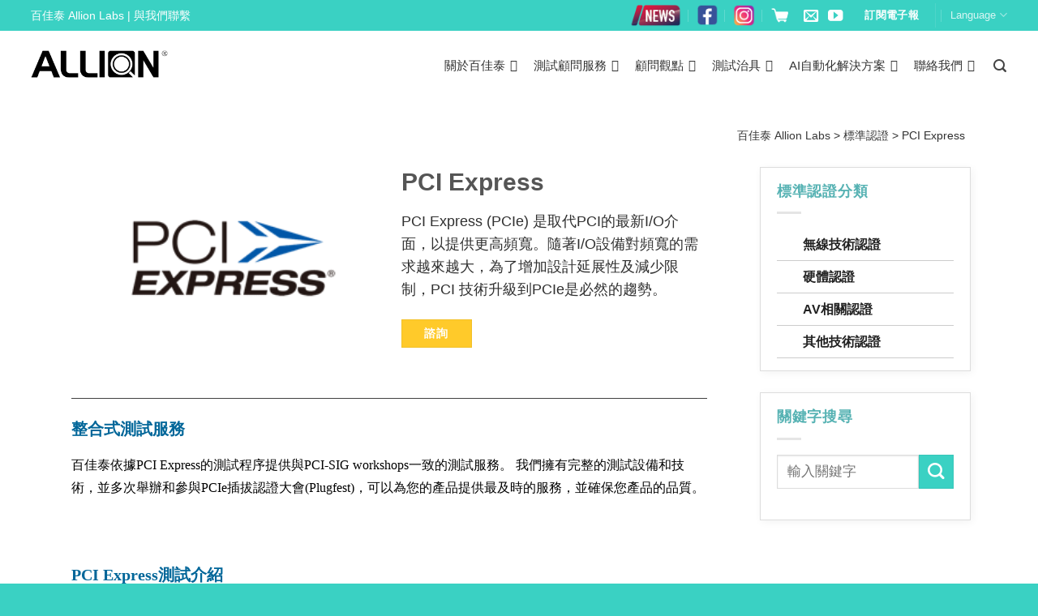

--- FILE ---
content_type: text/html; charset=UTF-8
request_url: https://www.allion.com.tw/certification/pci-express/
body_size: 77147
content:
<!DOCTYPE html>
<!--[if IE 9 ]> <html lang="en-US"
	prefix="og: http://ogp.me/ns#"  class="ie9 loading-site no-js"> <![endif]-->
<!--[if IE 8 ]> <html lang="en-US"
	prefix="og: http://ogp.me/ns#"  class="ie8 loading-site no-js"> <![endif]-->
<!--[if (gte IE 9)|!(IE)]><!--><html lang="en-US"
	prefix="og: http://ogp.me/ns#"  class="loading-site no-js"> <!--<![endif]-->
<head>
	<meta charset="UTF-8" />
	<meta name="viewport" content="width=device-width, initial-scale=1.0, maximum-scale=1.0, user-scalable=no" />

	<link rel="profile" href="http://gmpg.org/xfn/11" />
	<link rel="pingback" href="https://www.allion.com.tw/xmlrpc.php" />

	<script>(function(html){html.className = html.className.replace(/\bno-js\b/,'js')})(document.documentElement);</script>
<title>PCI Express認證 | 百佳泰 Allion Labs</title>

<!-- All in One SEO Pack 2.9.1 by Michael Torbert of Semper Fi Web Designob_start_detected [-1,-1] -->
<meta name="description"  content="百佳泰依據PCI Express的測試程序提供與PCI-SIG workshops一致的測試服務。 我們擁有完整的測試設備和技術，並多次舉辦和參與PCIe插拔認證大會(Plugfest)，可以為您的產品提供最及時的服務，並確保您產品的品質。" />

<meta name="keywords"  content="百佳泰,pci express,驗證測試,測試,標準驗證,匯流排,插拔" />

<link rel="canonical" href="https://www.allion.com.tw/certification/pci-express/" />
<meta property="og:title" content="PCI Express認證" />
<meta property="og:type" content="article" />
<meta property="og:url" content="https://www.allion.com.tw/certification/pci-express/" />
<meta property="og:image" content="https://www.allion.com.tw/wp-content/uploads/2018/11/logo-pciEX-1.png" />
<meta property="og:site_name" content="百佳泰Allion Labs" />
<meta property="og:description" content="百佳泰依據PCI Express的測試程序提供與PCI-SIG workshops一致的測試服務。 我們擁有完整的測試設備和技術，並多次舉辦和參與PCIe插拔認證大會(Plugfest)，可以為您的產品提供最及時的服務，並確保您產品的品質。" />
<meta property="article:published_time" content="2018-11-28T13:23:42Z" />
<meta property="article:modified_time" content="2024-05-10T07:19:37Z" />
<meta name="twitter:card" content="summary" />
<meta name="twitter:title" content="PCI Express認證" />
<meta name="twitter:description" content="百佳泰依據PCI Express的測試程序提供與PCI-SIG workshops一致的測試服務。 我們擁有完整的測試設備和技術，並多次舉辦和參與PCIe插拔認證大會(Plugfest)，可以為您的產品提供最及時的服務，並確保您產品的品質。" />
<meta name="twitter:image" content="https://www.allion.com.tw/wp-content/uploads/2018/11/logo-pciEX-1.png" />
<meta itemprop="image" content="https://www.allion.com.tw/wp-content/uploads/2018/11/logo-pciEX-1.png" />
<!-- /all in one seo pack -->
<link rel='dns-prefetch' href='//www.google.com' />
<link rel='dns-prefetch' href='//use.fontawesome.com' />
<link rel='dns-prefetch' href='//fonts.googleapis.com' />
<link rel="alternate" type="application/rss+xml" title="百佳泰 Allion Labs &raquo; Feed" href="https://www.allion.com.tw/feed/" />
<style type="text/css">
img.wp-smiley,
img.emoji {
	display: inline !important;
	border: none !important;
	box-shadow: none !important;
	height: 1em !important;
	width: 1em !important;
	margin: 0 .07em !important;
	vertical-align: -0.1em !important;
	background: none !important;
	padding: 0 !important;
}
</style>
<link rel='stylesheet' id='pt-cv-public-style-css'  href='https://www.allion.com.tw/wp-content/plugins/content-views-query-and-display-post-page/public/assets/css/cv.css?ver=2.1.2' type='text/css' media='all' />
<link rel='stylesheet' id='pt-cv-public-pro-style-css'  href='https://www.allion.com.tw/wp-content/plugins/pt-content-views-pro/public/assets/css/cvpro.min.css?ver=5.3.4.3' type='text/css' media='all' />
<link rel='stylesheet' id='buttonizer_frontend_style-css'  href='https://www.allion.com.tw/wp-content/plugins/buttonizer-multifunctional-button-premium-2.0.7/assets/frontend.css?v=a0dfa7336568a5287223f087d69c4fbe&#038;ver=7f168b73ff8460a7f5e5668ac047f704' type='text/css' media='all' />
<link rel='stylesheet' id='buttonizer-icon-library-css'  href='https://use.fontawesome.com/releases/v5.8.2/css/all.css?ver=7f168b73ff8460a7f5e5668ac047f704' type='text/css' media='all' />
<link rel='stylesheet' id='cookie-notice-front-css'  href='https://www.allion.com.tw/wp-content/plugins/cookie-notice/css/front.min.css?ver=7f168b73ff8460a7f5e5668ac047f704' type='text/css' media='all' />
<link rel='stylesheet' id='wpdm-font-awesome-css'  href='https://www.allion.com.tw/wp-content/plugins/download-manager/assets/fontawesome/css/all.css?ver=7f168b73ff8460a7f5e5668ac047f704' type='text/css' media='all' />
<link rel='stylesheet' id='wpdm-bootstrap-css'  href='https://www.allion.com.tw/wp-content/plugins/download-manager/assets/bootstrap/css/bootstrap.css?ver=7f168b73ff8460a7f5e5668ac047f704' type='text/css' media='all' />
<link rel='stylesheet' id='image-map-pro-dist-css-css'  href='https://www.allion.com.tw/wp-content/plugins/image-map-pro-cornerstone/css/image-map-pro.min.css?ver=4.4.5' type='text/css' media='' />
<link rel='stylesheet' id='dashicons-css'  href='https://www.allion.com.tw/wp-includes/css/dashicons.min.css?ver=7f168b73ff8460a7f5e5668ac047f704' type='text/css' media='all' />
<link rel='stylesheet' id='post-views-counter-frontend-css'  href='https://www.allion.com.tw/wp-content/plugins/post-views-counter/css/frontend.css?ver=1.3.1' type='text/css' media='all' />
<link rel='stylesheet' id='rs-plugin-settings-css'  href='https://www.allion.com.tw/wp-content/plugins/revslider/public/assets/css/settings.css?ver=5.4.6.3.1' type='text/css' media='all' />
<style id='rs-plugin-settings-inline-css' type='text/css'>
#rs-demo-id {}
</style>
<link rel='stylesheet' id='wonderplugin-carousel-engine-css-css'  href='https://www.allion.com.tw/wp-content/plugins/wonderplugin-carousel/engine/wonderplugincarouselengine.css?ver=7f168b73ff8460a7f5e5668ac047f704' type='text/css' media='all' />
<link rel='stylesheet' id='wpex-font-awesome-css'  href='https://www.allion.com.tw/wp-content/plugins/wp-timelines/css/font-awesome/css/font-awesome.min.css?ver=7f168b73ff8460a7f5e5668ac047f704' type='text/css' media='all' />
<link rel='stylesheet' id='wpex-google-fonts-css'  href='//fonts.googleapis.com/css?family=Source+Sans+Pro&#038;ver=1.0.0' type='text/css' media='all' />
<link rel='stylesheet' id='megamenu-css'  href='https://www.allion.com.tw/wp-content/uploads/maxmegamenu/style.css?ver=84b29a' type='text/css' media='all' />
<link rel='stylesheet' id='megamenu-fontawesome-css'  href='https://www.allion.com.tw/wp-content/plugins/megamenu-pro/icons/fontawesome/css/font-awesome.min.css?ver=1.7.1' type='text/css' media='all' />
<link rel='stylesheet' id='megamenu-genericons-css'  href='https://www.allion.com.tw/wp-content/plugins/megamenu-pro/icons/genericons/genericons/genericons.css?ver=1.7.1' type='text/css' media='all' />
<link rel='stylesheet' id='flatsome-icons-css'  href='https://www.allion.com.tw/wp-content/themes/flatsome/assets/css/fl-icons.css?ver=3.3' type='text/css' media='all' />
<link rel='stylesheet' id='tablepress-default-css'  href='https://www.allion.com.tw/wp-content/tablepress-combined.min.css?ver=4' type='text/css' media='all' />
<link rel='stylesheet' id='formidable-css'  href='https://www.allion.com.tw/wp-content/plugins/formidable/css/formidableforms.css?ver=1171638' type='text/css' media='all' />
<link rel='stylesheet' id='popup-maker-site-css'  href='//www.allion.com.tw/wp-content/uploads/pum/pum-site-styles.css?generated=1764749211&#038;ver=1.8.14' type='text/css' media='all' />
<link rel='stylesheet' id='srpw-style-css'  href='https://www.allion.com.tw/wp-content/plugins/smart-recent-posts-widget/assets/css/srpw-frontend.css?ver=7f168b73ff8460a7f5e5668ac047f704' type='text/css' media='all' />
<link rel='stylesheet' id='flatsome-main-css'  href='https://www.allion.com.tw/wp-content/themes/flatsome/assets/css/flatsome.css?ver=3.7.1' type='text/css' media='all' />
<link rel='stylesheet' id='flatsome-style-css'  href='https://www.allion.com.tw/wp-content/themes/flatsome-child/style.css?ver=3.7.1' type='text/css' media='all' />
<!--n2css--><script type='text/javascript' src='https://www.allion.com.tw/wp-includes/js/jquery/jquery.js?ver=1.12.4'></script>
<script type='text/javascript' src='https://www.allion.com.tw/wp-includes/js/jquery/jquery-migrate.min.js?ver=1.4.1'></script>
<script type='text/javascript' src='https://www.allion.com.tw/wp-content/plugins/jquery-vertical-accordion-menu/js/jquery.hoverIntent.minified.js?ver=7f168b73ff8460a7f5e5668ac047f704'></script>
<script type='text/javascript' src='https://www.allion.com.tw/wp-content/plugins/jquery-vertical-accordion-menu/js/jquery.cookie.js?ver=7f168b73ff8460a7f5e5668ac047f704'></script>
<script type='text/javascript' src='https://www.allion.com.tw/wp-content/plugins/jquery-vertical-accordion-menu/js/jquery.dcjqaccordion.2.9.js?ver=7f168b73ff8460a7f5e5668ac047f704'></script>
<script type='text/javascript'>
/* <![CDATA[ */
var cnArgs = {"ajaxurl":"https:\/\/www.allion.com.tw\/wp-admin\/admin-ajax.php","hideEffect":"fade","onScroll":"no","onScrollOffset":"100","cookieName":"cookie_notice_accepted","cookieValue":"true","cookieTime":"2592000","cookiePath":"\/","cookieDomain":"","redirection":"","cache":"1","refuse":"no","revoke_cookies":"1","revoke_cookies_opt":"automatic","secure":"1"};
/* ]]> */
</script>
<script type='text/javascript' src='https://www.allion.com.tw/wp-content/plugins/cookie-notice/js/front.min.js?ver=1.2.45'></script>
<script type='text/javascript' src='https://www.allion.com.tw/wp-content/plugins/download-manager/assets/js/front.js?ver=7f168b73ff8460a7f5e5668ac047f704'></script>
<script type='text/javascript' src='https://www.allion.com.tw/wp-content/plugins/download-manager/assets/js/chosen.jquery.min.js?ver=7f168b73ff8460a7f5e5668ac047f704'></script>
<script type='text/javascript' src='https://www.allion.com.tw/wp-content/plugins/wonderplugin-carousel/engine/wonderplugincarouselskins.js?ver=14.8C'></script>
<script type='text/javascript' src='https://www.allion.com.tw/wp-content/plugins/wonderplugin-carousel/engine/wonderplugincarousel.js?ver=14.8C'></script>
<meta name="generator" content="WordPress Download Manager 2.9.83" />
<link rel='https://api.w.org/' href='https://www.allion.com.tw/wp-json/' />
<link rel="EditURI" type="application/rsd+xml" title="RSD" href="https://www.allion.com.tw/xmlrpc.php?rsd" />
<link rel="wlwmanifest" type="application/wlwmanifest+xml" href="https://www.allion.com.tw/wp-includes/wlwmanifest.xml" /> 
<link rel='prev' title='HDR10+' href='https://www.allion.com.tw/certification/hdr10/' />
<link rel='next' title='SATA' href='https://www.allion.com.tw/certification/sata/' />
<link rel='shortlink' href='https://www.allion.com.tw/?p=3918' />

        <script>
            var wpdm_site_url = 'https://www.allion.com.tw/';
            var wpdm_home_url = 'https://www.allion.com.tw/';
            var ajax_url = 'https://www.allion.com.tw/wp-admin/admin-ajax.php';
            var wpdm_ajax_url = 'https://www.allion.com.tw/wp-admin/admin-ajax.php';
            var wpdm_ajax_popup = '0';
        </script>


        <script type="text/javascript">
(function(url){
	if(/(?:Chrome\/26\.0\.1410\.63 Safari\/537\.31|WordfenceTestMonBot)/.test(navigator.userAgent)){ return; }
	var addEvent = function(evt, handler) {
		if (window.addEventListener) {
			document.addEventListener(evt, handler, false);
		} else if (window.attachEvent) {
			document.attachEvent('on' + evt, handler);
		}
	};
	var removeEvent = function(evt, handler) {
		if (window.removeEventListener) {
			document.removeEventListener(evt, handler, false);
		} else if (window.detachEvent) {
			document.detachEvent('on' + evt, handler);
		}
	};
	var evts = 'contextmenu dblclick drag dragend dragenter dragleave dragover dragstart drop keydown keypress keyup mousedown mousemove mouseout mouseover mouseup mousewheel scroll'.split(' ');
	var logHuman = function() {
		if (window.wfLogHumanRan) { return; }
		window.wfLogHumanRan = true;
		var wfscr = document.createElement('script');
		wfscr.type = 'text/javascript';
		wfscr.async = true;
		wfscr.src = url + '&r=' + Math.random();
		(document.getElementsByTagName('head')[0]||document.getElementsByTagName('body')[0]).appendChild(wfscr);
		for (var i = 0; i < evts.length; i++) {
			removeEvent(evts[i], logHuman);
		}
	};
	for (var i = 0; i < evts.length; i++) {
		addEvent(evts[i], logHuman);
	}
})('//www.allion.com.tw/?wordfence_lh=1&hid=0DBC570816C8B2D2622A5411E4A1958D');
</script><script type="text/javascript">document.documentElement.className += " js";</script>
<style>.bg{opacity: 0; transition: opacity 1s; -webkit-transition: opacity 1s;} .bg-loaded{opacity: 1;}</style><!--[if IE]><link rel="stylesheet" type="text/css" href="https://www.allion.com.tw/wp-content/themes/flatsome/assets/css/ie-fallback.css"><script src="//cdnjs.cloudflare.com/ajax/libs/html5shiv/3.6.1/html5shiv.js"></script><script>var head = document.getElementsByTagName('head')[0],style = document.createElement('style');style.type = 'text/css';style.styleSheet.cssText = ':before,:after{content:none !important';head.appendChild(style);setTimeout(function(){head.removeChild(style);}, 0);</script><script src="https://www.allion.com.tw/wp-content/themes/flatsome/assets/libs/ie-flexibility.js"></script><![endif]-->    <script type="text/javascript">
    WebFontConfig = {
      google: { families: [ "PT+Serif:regular,700","PT+Sans:regular,regular","PT+Sans:regular,700","Dancing+Script:regular,400", ] }
    };
    (function() {
      var wf = document.createElement('script');
      wf.src = 'https://ajax.googleapis.com/ajax/libs/webfont/1/webfont.js';
      wf.type = 'text/javascript';
      wf.async = 'true';
      var s = document.getElementsByTagName('script')[0];
      s.parentNode.insertBefore(wf, s);
    })(); </script>
  <!-- Google Tag Manager -->
<script>(function(w,d,s,l,i){w[l]=w[l]||[];w[l].push({'gtm.start':
new Date().getTime(),event:'gtm.js'});var f=d.getElementsByTagName(s)[0],
j=d.createElement(s),dl=l!='dataLayer'?'&l='+l:'';j.async=true;j.src=
'https://www.googletagmanager.com/gtm.js?id='+i+dl;f.parentNode.insertBefore(j,f);
})(window,document,'script','dataLayer','GTM-M39BNMK');</script>
<!-- End Google Tag Manager -->


<!-- Google tag (gtag.js) -->
<script async src="https://www.googletagmanager.com/gtag/js?id=G-VX29QJNP0K"></script>
<script>
  window.dataLayer = window.dataLayer || [];
  function gtag(){dataLayer.push(arguments);}
  gtag('js', new Date());

  gtag('config', 'G-VX29QJNP0K');
</script>

<script>
(function($) {
    $(document).on('facetwp-loaded', function() {
        if (FWP.loaded) {
            ga('send', 'pageview', window.location.pathname + window.location.search);
        }
    });
})(jQuery);
</script>


<script>
//#4840 跳動數字功能
var $ = jQuery;
$(function() {
	if($("#wkCountUpTarget1").length){
		//開始紅利點數區動畫
		var wkCountUpTarget1Animated = 0;
		var wkCountUpTarget2Animated = 0;
		var wkCountUpTarget3Animated = 0;
		var target1NumA = -86;
		var target2NumA = 780;
		var target3NumA = 55;
		var wkCountUpTarget1 = new CountUp("wkCountUpTarget1",0,target1NumA,0,3);
		var wkCountUpTarget2 = new CountUp("wkCountUpTarget2",0,target2NumA,0,3);
		var wkCountUpTarget3 = new CountUp("wkCountUpTarget3",0,target3NumA,0,3);
		var wkCountUpTarget1Offset = $("#wkCountUpTarget1").offset().top;
		var wkCountUpTarget2Offset = $("#wkCountUpTarget2").offset().top;
		var wkCountUpTarget3Offset = $("#wkCountUpTarget3").offset().top;

		$(window).scroll(function(event) {
//console.log('$(window).scrollTop() ='+$(window).scrollTop() )
//console.log('$(window).scrollTop() + $(window).height() ='+($(window).scrollTop()+$(window).height()) )

			if (wkCountUpTarget1Offset >= $(window).scrollTop() && wkCountUpTarget1Offset < ($(window).scrollTop() + $(window).height())) {
				if (wkCountUpTarget1Animated==0) {
					wkCountUpTarget1.start();
					wkCountUpTarget1Animated = 1
					setTimeout(function(argument) {
						setInterval(function() {
							var random1 = getRandomInt(-80,-92)
							var wkCountUpTarget1Interval = new CountUp("wkCountUpTarget1",target1NumA,random1,0,1);
							wkCountUpTarget1Interval.start();
							target1NumA = random1;
						},1000)
					},3000)
				}
			}
			if (wkCountUpTarget2Offset >= $(window).scrollTop() && wkCountUpTarget2Offset < ($(window).scrollTop() + $(window).height())) {
				if (wkCountUpTarget2Animated==0) {
					wkCountUpTarget2.start();
					wkCountUpTarget2Animated = 1
					setTimeout(function(argument) {
						setInterval(function() {
							var random2 = getRandomInt(754,806)
							var wkCountUpTarget2Interval = new CountUp("wkCountUpTarget2",target2NumA,random2,0,1);
							wkCountUpTarget2Interval.start();
							target2NumA = random2;
						},1000)
					},3000)
				}
			}
			if (wkCountUpTarget3Offset >= $(window).scrollTop() && wkCountUpTarget3Offset < ($(window).scrollTop() + $(window).height())) {
				if (wkCountUpTarget3Animated==0) {
					wkCountUpTarget3.start();
					wkCountUpTarget3Animated = 1
					setTimeout(function(argument) {
						setInterval(function() {
							var random3 = getRandomInt(48,62)
							var wkCountUpTarget3Interval = new CountUp("wkCountUpTarget3",target3NumA,random3,0,1);
							wkCountUpTarget3Interval.start();
							target3NumA = random3;
						},1000)
					},3000)
				}
			}
		});
	}
	function getRandomInt (min, max) {
		return Math.floor(Math.random() * (max - min + 1)) + min;
	}
})
</script>
<script>
	var $ = jQuery;
	$(function() {
	      //圖片hover反光特效
		if($(".mega-sub-menu").length){
				$(".mega-sub-menu li.mega-menu-column ul.mega-sub-menu li.widget_media_image a").each(function(index, el) {
					$(this).append('<div class="wk-white-mask-box"></div>')
				});
		}
	})
</script>
<script>
//#6049 製作下拉式選單
$(function() {
	if ($(".wk-tab-content").length) {
		$(".wk-tab-content .nav").before('<select class="wk-tab-select"></select>');
		$(".wk-tab-content .nav li").each(function(index, el) {
			var wkThis = $(this).find('span').text();
			var optionNum = $(".wk-tab-select option").length+1;
			$(".wk-tab-select").append('<option value="'+optionNum+'">'+wkThis+'</option>')
		});
		$(".wk-tab-select").change(function(event) {
			$(".wk-tab-content .nav li:nth-child("+$(this).val()+") a").click();
		});
	}
})
</script>

<script>
//阻止數字輸入的表單發送
/*jQuery(function() {
var home = location.host;
document.addEventListener("DOMContentLoaded", function(event) { 
var input1, input2;
jQuery("#form_91o5v").submit(function(event) {

event.preventDefault();
event.stopPropagation();

input1 = document.getElementById("field_4xrvc").value;
input2 = document.getElementById("field_soaha").value;
if ( input1.match(/D/) == null || input2.match(/D/) == null ) {
window.location = 'https://'+home;
}else {
document.getElementById("form_91o5v").submit();
}
});
})
})*/
</script>


<!-- Global site tag (gtag.js) - Google Ads: 715163640 -->
<script async src="https://www.googletagmanager.com/gtag/js?id=AW-715163640"></script>
<script>
  window.dataLayer = window.dataLayer || [];
  function gtag(){dataLayer.push(arguments);}
  gtag('js', new Date());

  gtag('config', 'AW-715163640');
</script>
<script>
var formCodes = [
  //  { key: '', value: '' },
];
var siteCodes = [
    { key: 'allion.com/', value: 'cxdvCJuimOoBEPiPgtUC' },
    { key: 'allion.com.tw', value: '1hNVCMuc_-8BEPiPgtUC' },
    { key: 'allion.co.jp', value: 'SPa-CJT1jfABEPiPgtUC' },
];
var gTagNumber = 'AW-715163640';
window.addEventListener("DOMContentLoaded", function (event) {
    const formMatch = formCodes.find(function (kv) {
        return window.location.href.includes(kv.key);
    });
    const siteMatch = siteCodes.find(function (kv) {
        return window.location.href.includes(kv.key);
    });
    if (formMatch || siteMatch) {
        const form = document.querySelector("#form_91o5v");
        if (form) {
            form.addEventListener('submit', function () {
                const name = document.querySelector("#field_soaha");
                const email = document.querySelector("#field_finma");
                const tel = document.querySelector("#field_mv53c");
                if (name && name.value != "" && email && email.value != "" && tel && tel != "") {
                    if (formMatch) {
                        gtag('event', 'conversion', { 'send_to': gTagNumber + '/' + formMatch.value });
                    }
                    if (siteMatch) {
                        gtag('event', 'conversion', { 'send_to': gTagNumber + '/' + siteMatch.value });
                    }
                };
            });
        }
    };
});
</script>

	<link rel="stylesheet" href="https://www.allion.com.tw/wp-content/plugins/jquery-vertical-accordion-menu/skin.php?widget_id=2&amp;skin=demo" type="text/css" media="screen"  />
	<link rel="stylesheet" href="https://www.allion.com.tw/wp-content/plugins/jquery-vertical-accordion-menu/skin.php?widget_id=3&amp;skin=demo" type="text/css" media="screen"  />
	<link rel="stylesheet" href="https://www.allion.com.tw/wp-content/plugins/jquery-vertical-accordion-menu/skin.php?widget_id=4&amp;skin=demo" type="text/css" media="screen"  />
	<link rel="stylesheet" href="https://www.allion.com.tw/wp-content/plugins/jquery-vertical-accordion-menu/skin.php?widget_id=5&amp;skin=demo" type="text/css" media="screen"  />
	<link rel="stylesheet" href="https://www.allion.com.tw/wp-content/plugins/jquery-vertical-accordion-menu/skin.php?widget_id=6&amp;skin=demo" type="text/css" media="screen"  />
	<link rel="stylesheet" href="https://www.allion.com.tw/wp-content/plugins/jquery-vertical-accordion-menu/skin.php?widget_id=7&amp;skin=demo" type="text/css" media="screen"  />
	<link rel="stylesheet" href="https://www.allion.com.tw/wp-content/plugins/jquery-vertical-accordion-menu/skin.php?widget_id=8&amp;skin=demo" type="text/css" media="screen"  />
	<link rel="stylesheet" href="https://www.allion.com.tw/wp-content/plugins/jquery-vertical-accordion-menu/skin.php?widget_id=11&amp;skin=demo" type="text/css" media="screen"  />
	<link rel="stylesheet" href="https://www.allion.com.tw/wp-content/plugins/jquery-vertical-accordion-menu/skin.php?widget_id=13&amp;skin=demo" type="text/css" media="screen"  />
	<link rel="stylesheet" href="https://www.allion.com.tw/wp-content/plugins/jquery-vertical-accordion-menu/skin.php?widget_id=15&amp;skin=demo" type="text/css" media="screen"  />
	<link rel="stylesheet" href="https://www.allion.com.tw/wp-content/plugins/jquery-vertical-accordion-menu/skin.php?widget_id=17&amp;skin=demo" type="text/css" media="screen"  />
	<link rel="stylesheet" href="https://www.allion.com.tw/wp-content/plugins/jquery-vertical-accordion-menu/skin.php?widget_id=19&amp;skin=demo" type="text/css" media="screen"  />
	<link rel="stylesheet" href="https://www.allion.com.tw/wp-content/plugins/jquery-vertical-accordion-menu/skin.php?widget_id=20&amp;skin=demo" type="text/css" media="screen"  />
	<link rel="stylesheet" href="https://www.allion.com.tw/wp-content/plugins/jquery-vertical-accordion-menu/skin.php?widget_id=21&amp;skin=demo" type="text/css" media="screen"  />
	<link rel="stylesheet" href="https://www.allion.com.tw/wp-content/plugins/jquery-vertical-accordion-menu/skin.php?widget_id=23&amp;skin=demo" type="text/css" media="screen"  />
	<link rel="stylesheet" href="https://www.allion.com.tw/wp-content/plugins/jquery-vertical-accordion-menu/skin.php?widget_id=24&amp;skin=demo" type="text/css" media="screen"  /><meta name="generator" content="Powered by Slider Revolution 5.4.6.3.1 - responsive, Mobile-Friendly Slider Plugin for WordPress with comfortable drag and drop interface." />
<link rel="icon" href="https://www.allion.com.tw/wp-content/uploads/2018/11/cropped-fav-icon-32x32.png" sizes="32x32" />
<link rel="icon" href="https://www.allion.com.tw/wp-content/uploads/2018/11/cropped-fav-icon-192x192.png" sizes="192x192" />
<link rel="apple-touch-icon-precomposed" href="https://www.allion.com.tw/wp-content/uploads/2018/11/cropped-fav-icon-180x180.png" />
<meta name="msapplication-TileImage" content="https://www.allion.com.tw/wp-content/uploads/2018/11/cropped-fav-icon-270x270.png" />
<script type="text/javascript">function setREVStartSize(e){
				try{ var i=jQuery(window).width(),t=9999,r=0,n=0,l=0,f=0,s=0,h=0;					
					if(e.responsiveLevels&&(jQuery.each(e.responsiveLevels,function(e,f){f>i&&(t=r=f,l=e),i>f&&f>r&&(r=f,n=e)}),t>r&&(l=n)),f=e.gridheight[l]||e.gridheight[0]||e.gridheight,s=e.gridwidth[l]||e.gridwidth[0]||e.gridwidth,h=i/s,h=h>1?1:h,f=Math.round(h*f),"fullscreen"==e.sliderLayout){var u=(e.c.width(),jQuery(window).height());if(void 0!=e.fullScreenOffsetContainer){var c=e.fullScreenOffsetContainer.split(",");if (c) jQuery.each(c,function(e,i){u=jQuery(i).length>0?u-jQuery(i).outerHeight(!0):u}),e.fullScreenOffset.split("%").length>1&&void 0!=e.fullScreenOffset&&e.fullScreenOffset.length>0?u-=jQuery(window).height()*parseInt(e.fullScreenOffset,0)/100:void 0!=e.fullScreenOffset&&e.fullScreenOffset.length>0&&(u-=parseInt(e.fullScreenOffset,0))}f=u}else void 0!=e.minHeight&&f<e.minHeight&&(f=e.minHeight);e.c.closest(".rev_slider_wrapper").css({height:f})					
				}catch(d){console.log("Failure at Presize of Slider:"+d)}
			};</script>
<style id="custom-css" type="text/css">:root {--primary-color: #466780;}/* Site Width */.full-width .ubermenu-nav, .container, .row{max-width: 1170px}.row.row-collapse{max-width: 1140px}.row.row-small{max-width: 1162.5px}.row.row-large{max-width: 1200px}.header-main{height: 83px}#logo img{max-height: 83px}#logo{width:169px;}.stuck #logo img{padding:3px 0;}.header-bottom{min-height: 10px}.header-top{min-height: 36px}.transparent .header-main{height: 92px}.transparent #logo img{max-height: 92px}.has-transparent + .page-title:first-of-type,.has-transparent + #main > .page-title,.has-transparent + #main > div > .page-title,.has-transparent + #main .page-header-wrapper:first-of-type .page-title{padding-top: 122px;}.header.show-on-scroll,.stuck .header-main{height:80px!important}.stuck #logo img{max-height: 80px!important}.search-form{ width: 100%;}.header-bg-color, .header-wrapper {background-color: rgba(255,255,255,0.9)}.header-bottom {background-color: #f1f1f1}.header-main .nav > li > a{line-height: 16px }.header-wrapper:not(.stuck) .header-main .header-nav{margin-top: 4px }.stuck .header-main .nav > li > a{line-height: 50px }@media (max-width: 549px) {.header-main{height: 70px}#logo img{max-height: 70px}}.main-menu-overlay{background-color: #000000}.nav-dropdown-has-arrow li.has-dropdown:before{border-bottom-color: #ffffff;}.nav .nav-dropdown{border-color: #ffffff }.nav-dropdown{font-size:90%}.nav-dropdown-has-arrow li.has-dropdown:after{border-bottom-color: rgba(10,10,10,0.85);}.nav .nav-dropdown{background-color: rgba(10,10,10,0.85)}.header-top{background-color:#3ad1c3!important;}/* Color */.accordion-title.active, .has-icon-bg .icon .icon-inner,.logo a, .primary.is-underline, .primary.is-link, .badge-outline .badge-inner, .nav-outline > li.active> a,.nav-outline >li.active > a, .cart-icon strong,[data-color='primary'], .is-outline.primary{color: #466780;}/* Color !important */[data-text-color="primary"]{color: #466780!important;}/* Background Color */[data-text-bg="primary"]{background-color: #466780;}/* Background */.scroll-to-bullets a,.featured-title, .label-new.menu-item > a:after, .nav-pagination > li > .current,.nav-pagination > li > span:hover,.nav-pagination > li > a:hover,.has-hover:hover .badge-outline .badge-inner,button[type="submit"], .button.wc-forward:not(.checkout):not(.checkout-button), .button.submit-button, .button.primary:not(.is-outline),.featured-table .title,.is-outline:hover, .has-icon:hover .icon-label,.nav-dropdown-bold .nav-column li > a:hover, .nav-dropdown.nav-dropdown-bold > li > a:hover, .nav-dropdown-bold.dark .nav-column li > a:hover, .nav-dropdown.nav-dropdown-bold.dark > li > a:hover, .is-outline:hover, .tagcloud a:hover,.grid-tools a, input[type='submit']:not(.is-form), .box-badge:hover .box-text, input.button.alt,.nav-box > li > a:hover,.nav-box > li.active > a,.nav-pills > li.active > a ,.current-dropdown .cart-icon strong, .cart-icon:hover strong, .nav-line-bottom > li > a:before, .nav-line-grow > li > a:before, .nav-line > li > a:before,.banner, .header-top, .slider-nav-circle .flickity-prev-next-button:hover svg, .slider-nav-circle .flickity-prev-next-button:hover .arrow, .primary.is-outline:hover, .button.primary:not(.is-outline), input[type='submit'].primary, input[type='submit'].primary, input[type='reset'].button, input[type='button'].primary, .badge-inner{background-color: #466780;}/* Border */.nav-vertical.nav-tabs > li.active > a,.scroll-to-bullets a.active,.nav-pagination > li > .current,.nav-pagination > li > span:hover,.nav-pagination > li > a:hover,.has-hover:hover .badge-outline .badge-inner,.accordion-title.active,.featured-table,.is-outline:hover, .tagcloud a:hover,blockquote, .has-border, .cart-icon strong:after,.cart-icon strong,.blockUI:before, .processing:before,.loading-spin, .slider-nav-circle .flickity-prev-next-button:hover svg, .slider-nav-circle .flickity-prev-next-button:hover .arrow, .primary.is-outline:hover{border-color: #466780}.nav-tabs > li.active > a{border-top-color: #466780}.widget_shopping_cart_content .blockUI.blockOverlay:before { border-left-color: #466780 }.woocommerce-checkout-review-order .blockUI.blockOverlay:before { border-left-color: #466780 }/* Fill */.slider .flickity-prev-next-button:hover svg,.slider .flickity-prev-next-button:hover .arrow{fill: #466780;}/* Background Color */[data-icon-label]:after, .secondary.is-underline:hover,.secondary.is-outline:hover,.icon-label,.button.secondary:not(.is-outline),.button.alt:not(.is-outline), .badge-inner.on-sale, .button.checkout, .single_add_to_cart_button{ background-color:#3ad1c3; }[data-text-bg="secondary"]{background-color: #3ad1c3;}/* Color */.secondary.is-underline,.secondary.is-link, .secondary.is-outline,.stars a.active, .star-rating:before, .woocommerce-page .star-rating:before,.star-rating span:before, .color-secondary{color: #3ad1c3}/* Color !important */[data-text-color="secondary"]{color: #3ad1c3!important;}/* Border */.secondary.is-outline:hover{border-color:#3ad1c3}.success.is-underline:hover,.success.is-outline:hover,.success{background-color: #ffca2a}.success-color, .success.is-link, .success.is-outline{color: #ffca2a;}.success-border{border-color: #ffca2a!important;}/* Color !important */[data-text-color="success"]{color: #ffca2a!important;}/* Background Color */[data-text-bg="success"]{background-color: #ffca2a;}.alert.is-underline:hover,.alert.is-outline:hover,.alert{background-color: #8c8c8c}.alert.is-link, .alert.is-outline, .color-alert{color: #8c8c8c;}/* Color !important */[data-text-color="alert"]{color: #8c8c8c!important;}/* Background Color */[data-text-bg="alert"]{background-color: #8c8c8c;}body{font-size: 110%;}@media screen and (max-width: 549px){body{font-size: 100%;}}body{font-family:"PT Sans", sans-serif}body{font-weight: 0}body{color: #303030}.nav > li > a {font-family:"PT Sans", sans-serif;}.nav > li > a {font-weight: 700;}h1,h2,h3,h4,h5,h6,.heading-font, .off-canvas-center .nav-sidebar.nav-vertical > li > a{font-family: "PT Serif", sans-serif;}h1,h2,h3,h4,h5,h6,.heading-font,.banner h1,.banner h2{font-weight: 700;}.alt-font{font-family: "Dancing Script", sans-serif;}.alt-font{font-weight: 400!important;}.header:not(.transparent) .header-nav.nav > li > a {color: #444444;}.header:not(.transparent) .header-nav.nav > li > a:hover,.header:not(.transparent) .header-nav.nav > li.active > a,.header:not(.transparent) .header-nav.nav > li.current > a,.header:not(.transparent) .header-nav.nav > li > a.active,.header:not(.transparent) .header-nav.nav > li > a.current{color: #3ad1c3;}.header-nav.nav-line-bottom > li > a:before,.header-nav.nav-line-grow > li > a:before,.header-nav.nav-line > li > a:before,.header-nav.nav-box > li > a:hover,.header-nav.nav-box > li.active > a,.header-nav.nav-pills > li > a:hover,.header-nav.nav-pills > li.active > a{color:#FFF!important;background-color: #3ad1c3;}a{color: #383838;}a:hover{color: #00b2b3;}.tagcloud a:hover{border-color: #00b2b3;background-color: #00b2b3;}.footer-1{background-color: #fbfbfb}.absolute-footer, html{background-color: #3ad1c3}/* Custom CSS */.search-result-image img{vertical-align:center;width: 40px;border-radius: 99px;height: 40px;display: inline-block;}.el-aqijb {border-bottom:dashed 0.5px;}.resetsearch {border:solid 0.5px;border-radius:20px;}li {font-size: 16px;line-height: 18px;}.standard-test-title { text-indent:130px;margin-top:100px;}.breadcrumbs-single { font-size:14px; margin-right:10%; text-align:right; margin-top:2%;}.breadcrumbs-single-no-wrapper { z-index:1; font-size:14px; text-align:center;right: 0!important;position: absolute;padding-right: 7%;}h5 {font-size:18px;}.wk-tab-content .wk-tab-select {display: none;}@media all and (max-width: 800px) {.wk-tab-content .wk-tab-select {display: block;}}@media all and (max-width: 800px) {.wk-tab-content ul.nav {display: none;}}/* Custom CSS Tablet */@media (max-width: 849px){li {font-size: 14px;line-height: 16px;}h1 {font-size:24px;}h2 {font-size:20px;}h3 {font-size:18px;line-height: 26px;}h4 {font-size:16px;line-height: 24px;}h5 {font-size:16px;line-height: 18px;}p {font-size:15px;}span {font-size:16px;}}/* Custom CSS Mobile */@media (max-width: 549px){h5 {font-size:16px;line-height: 24px;}}.label-new.menu-item > a:after{content:"New";}.label-hot.menu-item > a:after{content:"Hot";}.label-sale.menu-item > a:after{content:"Sale";}.label-popular.menu-item > a:after{content:"Popular";}</style>		<style type="text/css" id="wp-custom-css">
			.border-archive>div>div {
	border-bottom:1px solid #eee;
}


body,a, p, h1, h2, h3,h4, h5, h6 , .tp-caption {
    font-family: 'Arial','Microsoft JhengHei','icomoon',sans-serif!important;
}

#pt-cv-view-637db3doxp .pt-cv-content {
	  display: none;
}


.parallax-active {opacity:1!important;}

.inquiry-form table {
	width:100%!important;
  line-height: 33px!important;
}

/*ai智慧解決頁-標題圖*/
.ai-title:after {
	content:url(/wp-content/uploads/2020/01/ai-line-right.png);
	padding-left: 14px;
}

/*ai智慧解決頁-標題圖*/
.ai-title:before {
	content:url(/wp-content/uploads/2020/01/ai-line-left.png);
		padding-right: 14px;
}

/*BU2頁-標題圖*/
.ai-title-1:after {
	content:url(/wp-content/uploads/2020/08/bu2-line-right.png);
	padding-left: 14px;
}
.ai-title-1:before {
	content:url(/wp-content/uploads/2020/08/bu2-line-left.png);
		padding-right: 14px;
}

.ai-title-2:after {
	content:url(/wp-content/uploads/2020/08/bu2-2-line-right.png);
	padding-left: 14px;
}
.ai-title-2:before {
	content:url(/wp-content/uploads/2020/08/bu2-2-line-left.png);
		padding-right: 14px;
}
.ai-title-3:after {
	content:url(/wp-content/uploads/2020/08/bu2-3-line-right.png);
	padding-left: 14px;
}
.ai-title-3:before {
	content:url(/wp-content/uploads/2020/08/bu2-3-line-left.png);
		padding-right: 14px;
}
.ai-title-4:after {
	content:url(/wp-content/uploads/2020/08/bu2-4-line-right.png);
	padding-left: 14px;
}
.ai-title-4:before {
	content:url(/wp-content/uploads/2020/08/bu2-4-line-left.png);
		padding-right: 14px;
}
.ai-title-5:after {
	content:url(/wp-content/uploads/2020/08/bu2-5-line-right.png);
	padding-left: 14px;
}
.ai-title-5:before {
	content:url(/wp-content/uploads/2020/08/bu2-5-line-left.png);
		padding-right: 14px;
}

.ai-radius>div {
	border-radius: 10px;
	box-shadow: 10px 14px 70px rgba(209, 209, 209, 0.25), 0 10px 10px rgba(0,0,0,0.1);
	
}
.ai-radius-01>div {
	border-radius: 35px
	
}
.ai-radius-02>div {
	border-radius: 22px
	
}


#pt-cv-view-eeb02a4gi2 .pt-cv-content {
	font-size: 14px !important;
    line-height: 22px !important;
    display: -webkit-box;
    -webkit-box-orient: vertical;
    -webkit-line-clamp: 3;
    overflow: hidden;
    height: 3em;
}

/*物聯網認證文字內容溢出隱藏*/
#pt-cv-view-2eee4f4ax4 .pt-cv-content {
	    line-height: 22px !important;
    display: -webkit-box;
    -webkit-box-orient: vertical;
    -webkit-line-clamp: 3;
    overflow: hidden;
    height: 3em;
}

/*aiot文字內容溢出隱藏*/
#pt-cv-view-e9083af3i1 .pt-cv-content {
	    line-height: 22px !important;
    display: -webkit-box;
    -webkit-box-orient: vertical;
    -webkit-line-clamp: 3;
    overflow: hidden;
    height: 3em;
}

/*技術文庫文字內容溢出隱藏*/
#pt-cv-view-7cc754ax18 .pt-cv-content {
	    line-height: 22px !important;
    display: -webkit-box;
    -webkit-box-orient: vertical;
    -webkit-line-clamp: 4;
    overflow: hidden;
    height: 4em;
}


/*Footer語系切換*/
#menu-item-5346 {
	  border: 1px solid;
    padding: 0px 10px;
    margin-top: 10px;
}

/*新版型首頁-調整開始*/

/*新版型-tab調整*/
@media screen and (max-width:415px) {
.tab-padd>div {    
	padding: 6px 15px 0px 15px!important;
  margin: 0px 0px -20px 0px!important;}
}


/*新版型-tab調整*/
@media screen and (max-width:1200px) and (min-width:850px) {
.tab-padd>div {    
	padding: 6px 40px 0px 40px!important;
}
}

.tab-onpad>div>div:nth-child(2) {width: 66%!important;}

.tab-onpad .pt-cv-title a {
	    display: -webkit-inline-box;
    -webkit-box-orient: vertical;
    -webkit-line-clamp: 2;
    overflow: hidden;
    line-height: 20px !important;
    height: 2.7em;
}

/*新版型-tab影片*/
.mb {margin-bottom:10px!important;}

/*.tab-content #pt-cv-view-eea632ayhp .pt-cv-ifield {
	    border: 1px solid #e4e4e4;
}

.tab-content #pt-cv-view-eea632ayhp .pt-cv-ifield h4 {
    padding: 5px 10px!important;
}*/

.tabbed-content .nav-outline>li.active>a {border-radius:10px!important;}

.tabbed-content .nav-outline>li>a {border-radius:10px!important;    margin: 5px;}

/*tab-高度*/
.tabbed-content .tab-panels {
	 padding-top: 5px;
}

/*新版型首頁-調整結束*/

.footer-1 >div{    max-width: 100%;
    padding: 0 7%;}

.top-hover:hover {text-decoration:underline;}

.highlight {
	background-color:#00B2B3;color:#fff;padding:3px 10px;
}

.top-mailto a {color:#fff;}
.top-mailto a:hover {color:#fff;text-decoration:underline;}

/*聯絡我們的數字標題*/
.contact-number {
	/*行數限制設定*/
display: -webkit-box;
-webkit-box-orient: vertical;
-webkit-line-clamp: 2;
overflow: hidden;
line-height:1.5em; 
height:3em; 
}

/*平板-首頁調整*/
@media screen and (max-width:1024px) and (min-width:850px) {
	.aiot-icon {
	  max-width: 50%!important;
    flex-basis: 50%!important;	
	}
}

/*平板-首頁調整*/
@media screen and (max-width:1300px) and (min-width:850px) {
	.video-pad {padding-top: 90px!important;}
	.kv-pad {
		min-height: 710px!important;
		padding-top: 26px!important;
    padding-bottom: 26px!important;
	}
}


/*實驗室跑數調整*/
@media screen and (max-width:935px) and (min-width:415px) {
	.number-pad {font-size:580%!important;}
		.number-pad span:nth-child(1) {font-size:80%!important;}
			.number-pad span:nth-child(2) {font-size:30%!important;}
}

/*平板-選單logo調整*/
@media screen and (max-width:930px) and (min-width:850px) {
	#logo {max-width: 75px;}
}



@media screen and (max-width:415px) {
	.tabbed-content .nav-outline>li>a {width:100%!important;}
		.tabbed-content .nav-outline>li {width:100%!important;}
	
	
/*手機版-有問題的cloumn調整*/
.content-fix>div {padding:20px 15px!important;}
	
	/*手機版-timeline調整*/
	.wpex-timeline-list{margin-left:-50px!important;}
	
	
	.icon_center h4 {
		display: -webkit-box;
	-webkit-box-orient: vertical;
	-webkit-line-clamp: 2;
	overflow: hidden;
	line-height:1.4em;
	height:3em; 
	}
}


/*選單調整*/
#mega-menu-item-9 >ul{padding:30px 6% 20px 6%!important;}

#mega-menu-item-702>ul{padding:30px 17% 20px 17%!important;}

#mega-menu-item-9 .mega-sub-menu >li {padding:0px 30px!important;}

.contact_title {
	padding:8px;
	line-height:27px!important;
}

/*平板-首頁實驗室調整*/
@media screen and (max-width:1600px) and (min-width:850px) {
	.ai-lab>div {margin: 0px 0px -50px 0px!important;}
}

/*平板-首頁調整*/
@media screen and (max-width:849px) and (min-width:416px) {
.technical-pad >div {margin:0px!important;}
	.ai-lab>div {margin: -40px 0px 80px 0px!important}
		.wpex-timeline-list{margin-left:-100px!important;}
}

@media screen and (max-width:415px) {
	.activity {margin: 40px 0px 0px 0px;}
}

/*測試治具-pagetitle設定高度*/
.empty-box-height {height:35px;}

/*Column框等高設定*/
.row-eq-height {
  display: -webkit-box;
  display: -webkit-flex;
  display: -ms-flexbox;
  display:         flex;
}

/*物件向下對其*/
.div-bottom{
display:flex; align-items:flex-end
}
.div-bottom-1{
position:absolute;
bottom:0px;
right:0px;
}

/*footer調整*/
.footer-1 {border-top: 2px solid #56b2b3;}
.footer {padding: 60px 0 20px 0;}
.footer-1 a {font-size:90%;}
.footer-1 .widget-title {font-size:90%;color:black!important;}

@media screen and (max-width:549px) {
	h1 {
	font-size: 1em!important;
  line-height: 32px!important;
	}
}

@media screen and (min-width:800px) and (max-width:1300px) {
	.peace >div {padding:0px!important;}
	
	.aiot-title-border >div {
		margin: 0px!important;
		padding: 60px 50px 40px 50px!important;
	}
	
	/*調整header*/
.header-full-width .container {padding: 0 3%!important;}
	#mega-menu-wrap-primary #mega-menu-primary > li.mega-menu-item { margin:0px!important;}
}

/*調整header*/
.header-full-width .container {padding: 0 7%;}


.flow-triangle>div>div>div {margin: -150px 0px 0px -300px!important;}

@media screen and (min-width:801px) {
	.section_content {
	padding: 0 7%;
	}
}
@media screen and (max-width:800px) and (min-width:416px) {
	.section_content {
	padding: 0 2%;
	}
	
	/*文章右邊的線*/
.sidebar_border {border-right: 1px solid #eaeaea;}
}

.tlct-shortdes h2 {display:none;}

.wpex-timeline > li .wpex-timeline-label {font-size:16px;}

.page_full_width {padding:0 8%;}

@media screen and (min-width:1400px) {
.video_bk2 > div {margin: -320px 0px 0px 0px!important;}
}

.blog-single .row {max-width:90%!important;}

/*文章內頁的寬度調整*/
@media screen and (min-width:768px) {
.blog-single .entry-content {
	padding:20px 80px 0 10px;
	}
	
	/*首頁-AIot區塊寬度調整*/
	.aiot_slide .flickity-slider>div {max-width:80%;}
}

/*影片播放按鈕顏色*/
.video-button-wrapper > a {    background-color: #00b5b4!important;}

/*影片播放按鈕顏色*/
.video-button-wrapper > a:hover {    background-color: #ee4b4b!important;border-color:#fff!important;}

/*首頁-新聞區塊背景*/
.news_img {margin-top: -110px;z-index:-3;}

.news_bk {margin-top:-90px;}

/*首頁-最新消息的行數控制*/
.news_title h5 {
	  display: -webkit-box;
    -webkit-box-orient: vertical;
    -webkit-line-clamp: 2;
    overflow: hidden;
    line-height: 1.5em;
    height: 3.1em;}

.news_title p {
	  display: -webkit-box;
    -webkit-box-orient: vertical;
    -webkit-line-clamp: 1;
    overflow: hidden;
    line-height: 1.3em;}

.page-title-bg .title-overlay {background-color: rgba(0, 0, 0, 0.63)!important;
}
/*aiot的icon標題調整*/
.icon_center h5 {text-align:center;}

/*aiot的背景調整*/
.aiot_bk_top {margin-top:-70px;}


.slider-wrapper .flickity-prev-next-button svg {width:150%;max-width:150%;}

.element-01 {z-index: -3;margin-top: -120px;}

.new_line >div>div>div >div>div>div{border-top: 4px solid #00a5ffd6;}

.new_line {margin-top:-20px;}
.new_line button {margin-top:-5%!important;}


@media screen and (min-width:416px) {
/*首頁輪播左右箭頭*/
.flickity-prev-next-button.previous {left: -20px;}

.flickity-prev-next-button.next {right: -20px;}

}


/*首頁-tab按鈕顏色*/
.nav-outline>li.active>a {
	  color: #fff;
    border-color: #fff;
    background-color: #00B2B3;
    border-radius: 3px;
}

/*首頁-tab按鈕顏色*/
.nav-outline>li>a {
	  color: #3F3F3F;
    background-color: #fff;
    border-radius: 3px;
		border:1px solid #3F3F3F;
		margin:0 10px;
		padding:0 20px
}

@media screen and (min-width:415px) {
.tabbed-content .nav {
	  padding-bottom: 30px!important;
}
}


/*ai實驗室*/
.machine01 .img {    
		right: 25%;
    position: absolute;
}

/*ai實驗室*/
.machine02 .img {    
		left: 16%;
    position: absolute;
}



@media screen and (max-width:415px) {
	.ai-lab >div{ margin: -100px 0px -90px 0px!important;
	}
	.nav-outline>li>a {margin:5px 3px;}
}

/*調整content view邊框*/
.pt-cv-pinterest.pt-cv-border .pt-cv-pinmas {
	border-top:0!important;
	border-left:0!important;
	border-right:0!important;
	padding-bottom:10px!important;
}

span.widget-title {color: #56b2b3!important;}


.robot_contact {
	  position: relative;
    bottom: 0px;
}

.robot_sec>div {margin:-30px 0 0 0;}

#wonderplugincarousel-2 {max-width:inherit!important;}

/*首頁新聞焦點下底線*/
.main_news>div>div>div>div>div {border-bottom:1px solid #eee;}

.video-title {
	margin-bottom:-60px;z-index:10;
}

/*實驗室區塊-錯落上去*/
@media screen and (min-width:880px) {
.lab-run {
	margin-top:-210px;
}
}

/*實驗室區塊-錯落上去*/
@media screen and (max-width:879px) and (min-width:605px) {
.lab-run {
	margin-top:-140px!important;
	margin-bottom: -30px!important;
}
}

@media screen and (max-width:415px) {
.lab-run {margin-top: 0px;
    background-color: #000!important;}
	.number-run {font-size:68px!important}
	.lab-fix>div {margin:0px!important;}
}


.lab-title-fix h2 {
	line-height: 28px;}

@media screen and (max-width:800px) {
	.lab-title-fix h2 {
	 	 line-height: 24px;
	}
}

.rsOverflow{background:#fff0!important;}

#dc_jqaccordion_widget-2-item {border:none!important;}

#dc_jqaccordion_widget-3-item {border:none!important;}

#dc_jqaccordion_widget-4-item {border:none!important;}

#dc_jqaccordion_widget-5-item {border:none!important;}


.aiot-title-border>div {border:2px solid #fff;}

/*選單顏色調整*/
.mega-sub-menu a {color:#fff!important;}
.mega-sub-menu a:hover {color:#00B2B3!important;}
.mega-sub-menu li.mega-menu-item-has-children a:hover 
{color:#fff!important;}

.mega-sub-menu >li >ul {
  list-style-type:none;
}
.mega-sub-menu >li >ul li span.post_comments {
  display:none;
}
.mega-block-title 
{border-bottom:1px solid #fff!important;
    margin-bottom: 10px!important;
    padding-top:0px!important;
}

.mega-menu-item img{
	border:2px solid #fff0;
}

/*智慧場域圓角*/
.radius .banner {border-radius:15px!important;}

/*首頁 實驗室區塊-按鈕調整*/
@media screen and (min-width:801px) {
#rev_slider_2_2 .tp-leftarrow {top:60%!important;}
	#rev_slider_2_2 .tp-rightarrow {top:60%!important;}
}

.header .social-icons {font-size:1.4em!important;}

/*標準認證-側選單調整*/
#dc_jqaccordion_widget-6-item {border:none!important;}

/*新聞中心-側選單調整*/
#dc_jqaccordion_widget-7-item 
{border:none!important;}
#dc_jqaccordion_widget-7-item ul a {padding: 10px 10px 10px 0px;font-weight:400;}

/*電子報-側選單調整*/
#dc_jqaccordion_widget-8-item 
{border:none!important;}
#dc_jqaccordion_widget-8-item ul a {padding: 10px 10px 10px 0px;font-weight:400;}

/*技術文庫-側選單調整*/
#dc_jqaccordion_widget-9-item
{border:none!important;}
#dc_jqaccordion_widget-9-item ul a {padding: 10px 10px 10px 0px;font-weight:400;}

/*Aiot認證-側選單調整*/
#dc_jqaccordion_widget-10-item {border:none!important;}
#dc_jqaccordion_widget-10-item ul a {padding: 10px 10px 10px 0px;font-weight:400;}

/*專業實驗室-側選單調整*/
#dc_jqaccordion_widget-11-item{border:none!important;}
#dc_jqaccordion_widget-11-item ul a {padding: 10px 10px 10px 0px;font-weight:400;}

/*文章圖片反光效果樣式*/
.wk-white-mask-box {
    position: absolute;
    top: -80%;
    left: 35%;
    width: 200%;
    height: 100%;
    background-color: rgba(255, 255, 255, 0.4);
    box-shadow: 0 0 35px rgba(255, 255, 255, 0.6);
    z-index: 10;
    transform: rotate(45deg);
    transform-origin: center;
    transition: all 0.6s ease;
}
.mega-sub-menu li.mega-menu-column ul.mega-sub-menu li.widget_media_image a {
  overflow:hidden;
  display: block;
	position: relative;
}
.mega-sub-menu li.mega-menu-column ul.mega-sub-menu li.widget_media_image:hover .wk-white-mask-box {
    transform: rotate(45deg) translate3d(0,300%,0);
}
.mega-sub-menu li.mega-menu-column ul.mega-sub-menu li.widget_media_image a img {
    transform-origin: center;
    transition: all 0.4s cubic-bezier(0.69, 0.11, 0.4, 0.9);
    transform: scale(1.1);
}

.mega-sub-menu li.mega-menu-column ul.mega-sub-menu li.widget_media_image:hover a img {
    transform: scale(1);
}
.mega-sub-menu li.mega-menu-column ul.mega-sub-menu li.widget_media_image:hover a  {
    box-shadow: inset 30px 0 0 #fff, inset -30px 0 0 #fff;
}
.mega-sub-menu li.mega-menu-column ul.mega-sub-menu li.widget_media_image a  {
    transition: box-shadow 0.6s cubic-bezier(0.83, 0.1, 0.57, 0.91);
}

/*首頁標準認證輪播-字體高度限制*/
.amazingcarousel-title a {
	display: -webkit-box;
	-webkit-box-orient: vertical;
	-webkit-line-clamp: 2;
	overflow: hidden;
	line-height:2em;
	height:4em; 
}


/*標準認證頁-字體高度限制*/
.stander-title .pt-cv-title {
		display: -webkit-box;
	-webkit-box-orient: vertical;
	-webkit-line-clamp: 2;
	overflow: hidden;
	line-height:1.5em;
	height:3em;
}


/*sidebar樣式調整*/
.sidebar-wrapper .menu .toggle {
  display: none;
}
.sidebar-wrapper .menu .menu-item >.sub-menu {
  margin-top:10px!important;
  padding-left:1em!important;
}
.sidebar-wrapper .menu .menu-item >.sub-menu .menu-item:not(.has-child) >a {
  padding-left: 1em!important;
}
.sidebar-wrapper .menu .menu-item >.sub-menu li.has-child {
  margin-bottom:10px!important;
}

/*buttonizer放大鏡縮小*/
a.buttonizer-button-size80{
  width: 160px!important;
  height:80px!important;
}
b.buttonizer-button-size30{
  width: 30px!important;
  height:30px!important;
}


/*AI解決方案浮動元素調整*/
.triangle-flow>div>div:nth-child(2) {
	  position: absolute;
    left: -170px;
		top:70px;
}

.triangle-flow>div>div:nth-child(1) {
	  position: absolute;
    left: -20px;
}

.triangle-flow2>div>div:nth-child(2) {
	  position: absolute;
    right: -170px;
		bottom:0px;
}

.triangle-flow2>div>div:nth-child(1) {
	  position: absolute;
    right: -120px;
		bottom:0px;
}

.ai-tab .tabbed-content ul li a{
		background-color: #fff;
    padding: 2px 35px;
    margin: 5px 20px;
	 box-shadow: 0px 5px 10px #eaeaea;
	line-height: 30px;
	
}

.ai-tab .tabbed-content ul li.active a {
		background-color: #00b2b3!important;
    padding: 2px 35px;
    margin: 5px 20px;
	line-height: 30px;
		}


@media screen and 
	(max-width:1045px) {
.ai-tab .tabbed-content ul li a{
    padding: 2px 30px;
    margin: 10px 10px;
}

.ai-tab .tabbed-content ul li.active a {
    padding: 2px 30px;
    margin: 0 20px;
		}
}

@media screen and 
	(max-width:550px) {
.ai-tab .tabbed-content ul li a{
    padding: 2px 50px;
    margin: 10px 0;
}

.ai-tab .tabbed-content ul li.active a {
    padding: 2px 50px;
    margin: 10px 0;
		}
}

.ai-tab-1 .tabbed-content ul li a{
		background-color: #fff;
    padding: 2px 35px;
    margin: 5px 20px;
	 box-shadow: 0px 5px 10px #eaeaea;
	line-height: 30px;
	
}

.ai-tab-1 .tabbed-content ul li.active a {
		background-color: #ea3333!important;
    padding: 2px 35px;
    margin: 5px 20px;
	line-height: 30px;
	border-color:#fff
		}

@media screen and 
	(max-width:1045px) {
.ai-tab-1 .tabbed-content ul li a{
    padding: 2px 30px;
    margin: 10px 10px;
}

.ai-tab-1 .tabbed-content ul li.active a {
    padding: 2px 30px;
    margin: 10px 10px;
		}
}

@media screen and 
	(max-width:550px) {
.ai-tab-1 .tabbed-content ul li a{
    padding: 2px 30px;
    margin: 10px 0;
}

.ai-tab-1 .tabbed-content ul li.active a {
    padding: 2px 30px;
    margin: 10px 0;
		}
}

.ai-tab-2 .tabbed-content ul li a{
		background-color: #fff;
    padding: 2px 35px;
    margin: 5px 20px;
	 box-shadow: 0px 5px 10px #eaeaea;
	line-height: 30px;
	
}

.ai-tab-2 .tabbed-content ul li.active a {
		background-color: #f29600!important;
    padding: 2px 35px;
    margin: 5px 20px;
	line-height: 30px;
	border-color:#fff
		}

@media screen and 
	(max-width:1045px) {
.ai-tab-2 .tabbed-content ul li a{
    padding: 2px 30px;
    margin: 10px 10px;
}

.ai-tab-2 .tabbed-content ul li.active a {
    padding: 2px 30px;
    margin: 10px 10px;
		}
}

@media screen and 
	(max-width:550px) {
.ai-tab-2 .tabbed-content ul li a{
    padding: 2px 30px;
    margin: 10px 0;
}

.ai-tab-2 .tabbed-content ul li.active a {
    padding: 2px 30px;
    margin: 10px 0;
		}
}

.ai-tab-3 .tabbed-content ul li a{
		background-color: #fff;
    padding: 2px 35px;
    margin: 5px 20px;
	 box-shadow: 0px 5px 10px #eaeaea;
	line-height: 30px;
	
}

.ai-tab-3 .tabbed-content ul li.active a {
		background-color: #245f87!important;
    padding: 2px 35px;
    margin: 5px 20px;
	line-height: 30px;
	border-color:#fff
		}

@media screen and 
	(max-width:1045px) {
.ai-tab-3 .tabbed-content ul li a{
    padding: 2px 30px;
    margin: 10px 10px;
}

.ai-tab-3 .tabbed-content ul li.active a {
    padding: 2px 30px;
    margin: 10px 10px;
		}
}

@media screen and 
	(max-width:550px) {
.ai-tab-3 .tabbed-content ul li a{
    padding: 2px 30px;
    margin: 10px 0;
}

.ai-tab-3 .tabbed-content ul li.active a {
    padding: 2px 30px;
    margin: 10px 0;
		}
}

.ai-tab-4 .tabbed-content ul li a{
		background-color: #fff;
    padding: 2px 35px;
    margin: 5px 20px;
	 box-shadow: 0px 5px 10px #eaeaea;
	line-height: 30px;
	
}

.ai-tab-4 .tabbed-content ul li.active a {
		background-color: #623b5a!important;
    padding: 2px 35px;
    margin: 5px 20px;
	line-height: 30px;
	border-color:#fff
		}

@media screen and 
	(max-width:1045px) {
.ai-tab-4 .tabbed-content ul li a{
    padding: 2px 30px;
    margin: 10px 10px;
}

.ai-tab-4 .tabbed-content ul li.active a {
    padding: 2px 30px;
    margin: 10px 10px;
		}
}

@media screen and 
	(max-width:550px) {
.ai-tab-4 .tabbed-content ul li a{
    padding: 2px 30px;
    margin: 10px 0;
}

.ai-tab-4 .tabbed-content ul li.active a {
    padding: 2px 30px;
    margin: 10px 0;
		}
}

.ai-tab-5 .tabbed-content ul li a{
		background-color: #fff;
    padding: 2px 35px;
    margin: 5px 20px;
	 box-shadow: 0px 5px 10px #eaeaea;
	line-height: 30px;
	
}

.ai-tab-5 .tabbed-content ul li.active a {
		background-color: #9ab200!important;
    padding: 2px 35px;
    margin: 5px 20px;
	line-height: 30px;
	border-color:#fff
		}

@media screen and 
	(max-width:1045px) {
.ai-tab-5 .tabbed-content ul li a{
    padding: 2px 30px;
    margin: 10px 10px;
}

.ai-tab-5 .tabbed-content ul li.active a {
    padding: 2px 30px;
    margin: 10px 10px;
		}
}

@media screen and 
	(max-width:550px) {
.ai-tab-5 .tabbed-content ul li a{
    padding: 2px 30px;
    margin: 10px 0;
}

.ai-tab-5 .tabbed-content ul li.active a {
    padding: 2px 30px;
    margin: 10px 0;
		}
}

.ai-tab-6 .tabbed-content ul li a{
		background-color: #fff;
    padding: 2px 35px;
    margin: 5px 20px;
	line-height: 30px;
	
}

.ai-tab-6 .tabbed-content ul li.active a {
		background-color: #00b2b3!important;
    padding: 2px 35px;
    margin: 5px 20px;
	line-height: 30px;
	border-color:#fff
		}

@media screen and 
	(max-width:1045px) {
.ai-tab-6 .tabbed-content ul li a{
    padding: 2px 30px;
    margin: 10px 10px;
}

.ai-tab-6 .tabbed-content ul li.active a {
    padding: 2px 30px;
    margin: 10px 10px;
		}
}

@media screen and 
	(max-width:550px) {
.ai-tab-6 .tabbed-content ul li a{
    padding: 2px 30px;
    margin: 10px 0;
}

.ai-tab-6 .tabbed-content ul li.active a {
    padding: 2px 30px;
    margin: 10px 0;
		}
}
.ai-tab-7 .tabbed-content ul li a{
		background-color: #fff;
}

.ai-tab-7 .tabbed-content ul li.active a {
		background-color: #004E85!important;
   text-align:center;
		}
.ai-tab-8 .tabbed-content ul li a{
		background-color: #fff;
}

.ai-tab-8 .tabbed-content ul li.active a {
		background-color: #A11C1C!important;
   text-align:center;
		}
.single-aiot_scenario_test table {
	background-color:#fff!important;
}

.single-aiot_scenario_test table td {
	border:0px solid;
}
.newweb-tab .tabbed-content ul li a{
		background-color: #fff;
    padding: 10px 67px;
    margin: 10px 10px;
    font-size: 17px;
    text-transform: capitalize;
    text-align:center;
	  box-shadow: 0px 0px 0px #eaeaea;
}

.newweb-tab .tabbed-content ul li.active a {
		background-color: #3ad1c3!important;
    padding: 10px 67px;
    margin: 10px 10px;
	  
		}

@media screen and 
	(max-width:1045px) {
.newweb-tab .tabbed-content ul li a{
    padding: 10px 20px;
    margin: 10px 10px; 
    text-transform: capitalize;

}

.newweb-tab .tabbed-content ul li.active a {
    padding: 10px 20px;
    margin: 10px 10px;
		}
}

@media screen and 
	(max-width:550px) {
.newweb-tab .tabbed-content ul li a{
    padding: 2px 50px;
    margin: 10px 0;
}

.newweb-tab .tabbed-content ul li.active a {
    padding: 2px 50px;
    margin: 10px 0;
		}
		
		.newweb-p {
    max-width: 90%!important;}
}

.newweb-p {
	  text-align: center;
    max-width: 80%!important;
    margin: 0 auto!important;
}

.newweb-radius>div {
	border-radius: 10px;
	box-shadow: 10px 14px 70px rgba(209, 209, 209, 0.25), 0 10px 10px rgba(0,0,0,0.1);

}
.Procurement-tab .tabbed-content ul li a{
		background-color: #fff;
    font-size: 17px;
    text-transform: capitalize;
    text-align:center;
	  box-shadow: 0px 0px 0px #eaeaea;
}

.Procurement-tab .tabbed-content ul li.active a {
		background-color: #EC9372!important; 
		}
/*首頁tab樣式01*/
.newweb01-tab .tabbed-content ul li a{
		background-color: #fff;
    padding: 10px 25px;width:170px;height:100px;
    margin: 10px 10px;
    font-size: 17px;
    text-transform: capitalize;
    text-align:center;line-height: 150%;
	  box-shadow: 0px 0px 0px #eaeaea;
}

.newweb01-tab .tabbed-content ul li.active a {
		background-color: #3ad1c3!important;
    padding: 10px 25px;
    margin: 10px 10px;text-align:center;
		}

@media screen and 
	(max-width:1045px) {
.newweb01-tab .tabbed-content ul li a{
    padding: 10px 61px;width:237px;height:100px;
    margin: 10px 10px; text-align:center;
    text-transform: capitalize;

}

.newweb01-tab .tabbed-content ul li.active a {
    padding: 10px 61px;
    margin: 10px 10px;text-align:center;
		}
}

@media screen and 
	(max-width:550px) {
.newweb01-tab .tabbed-content ul li a{
    padding: 2px 50px;
    margin: 10px 0;
}

.newweb01-tab .tabbed-content ul li.active a {
    padding: 2px 50px;
    margin: 10px 0;
		}
		
		.newweb01-p {
    max-width: 90%!important;}
}

.newweb01-p {
	  text-align: center;
    max-width: 80%!important;
    margin: 0 auto!important;
}

.newweb01-radius>div {
	border-radius: 10px;
	box-shadow: 10px 14px 70px rgba(209, 209, 209, 0.25), 0 10px 10px rgba(0,0,0,0.1);

}
/*首頁tab樣式02*/
.newweb02-tab .tabbed-content ul li a{
		background-color: #fff;
    padding: 20px 20px;width:220px;height:110px;
    margin: 10px 10px;
    font-size: 20px;
    text-transform: capitalize;
    text-align:center;line-height: 150%;
	  box-shadow: 0px 0px 0px #eaeaea;
}

.newweb02-tab .tabbed-content ul li.active a {
		background-color: #3ad1c3!important;
    padding: 20px 20px;
    margin: 10px 10px
		}

@media screen and 
	(max-width:1200px) {
.newweb02-tab .tabbed-content ul li a{
	padding: 20px 20px;;width:190px;height:100px;
  margin: 10px 10px;font-size: 20px;
    text-transform: capitalize;

}
.newweb02-tab .tabbed-content ul li.active a {
		background-color: #3ad1c3!important;
    padding: 20px 20px;
    margin: 10px 10px
		}
		
}
@media screen and 
	(max-width:1055px) {
.newweb02-tab .tabbed-content ul li a{
	padding: 20px 18px;width:160px;height:100px;
  margin: 8px 8px;font-size: 18px;
    text-transform: capitalize;

}
.newweb02-tab .tabbed-content ul li.active a {
		background-color: #3ad1c3!important;
    padding: 20px 18px;
    margin: 8px 8px
		}
		
}
@media screen and 
	(max-width:800px) {
.newweb02-tab .tabbed-content ul li a{
    padding: 2px 50px;
    margin: 10px 0;
}

.newweb02-tab .tabbed-content ul li.active a {
    padding: 2px 50px;
    margin: 10px 0;
		}
		
		.newweb02-p {
    max-width: 90%!important;}
}

.newweb02-p {
	  text-align: center;
    max-width: 80%!important;
    margin: 0 auto!important;
}

.newweb02-radius>div {
	border-radius: 10px;
	box-shadow: 10px 14px 70px rgba(209, 209, 209, 0.25), 0 10px 10px rgba(0,0,0,0.1);

}

/*首頁tab樣式03*/
.newweb03-tab .tabbed-content ul li a{
		background-color: #fff;
    padding: 20px 35px;
    margin: 10px 10px;
    font-size: 24px;
    text-transform: capitalize;
    text-align:center;line-height: 150%;
	  box-shadow: 0px 0px 0px #eaeaea;
}

.newweb03-tab .tabbed-content ul li.active a {
		background-color: #3ad1c3!important;
    padding: 20px 35px;
    margin: 10px 10px
		}

@media screen and 
	(max-width:1200px) {
.newweb03-tab .tabbed-content ul li a{
	padding: 20px 25px;
  margin: 10px 10px;font-size: 20px;
    text-transform: capitalize;

}
.newweb03-tab .tabbed-content ul li.active a {
		background-color: #3ad1c3!important;
    padding: 20px 25px;
    margin: 10px 10px
		}
		
}
@media screen and 
	(max-width:1020px) {
.newweb03-tab .tabbed-content ul li a{
	padding: 20px 20px;
  margin: 8px 8px;font-size: 16px;
    text-transform: capitalize;

}
.newweb03-tab .tabbed-content ul li.active a {
		background-color: #3ad1c3!important;
    padding: 20px 20px;
    margin: 8px 8px
		}
		
}
@media screen and 
	(max-width:800px) {
.newweb03-tab .tabbed-content ul li a{
    padding: 2px 50px;
    margin: 10px 0;
}

.newweb03-tab .tabbed-content ul li.active a {
    padding: 2px 50px;
    margin: 10px 0;
		}
		
		.newweb03-p {
    max-width: 90%!important;}
}

.newweb03-p {
	  text-align: center;
    max-width: 80%!important;
    margin: 0 auto!important;
}

.newweb03-radius>div {
	border-radius: 20px;
	box-shadow: 10px 14px 70px rgba(209, 209, 209, 0.25), 0 10px 10px rgba(0,0,0,0.1);

}
/*首頁tab樣式04*/
.newweb04-tab .tabbed-content ul li a{
		background-color: #9eacbf;
	  padding: 15px 20px;width:180px;height:110px;
    margin: 10px 10px;
    font-size: 17px;
    text-transform: capitalize;
    text-align:center;line-height: 150%;
	  box-shadow: 0px 0px 0px #eaeaea;
}

.newweb04-tab .tabbed-content ul li.active a {
		background-color: #274c7b!important;
    padding: 15px 20px;
    margin: 10px 10px
		}

@media screen and 
	(max-width:1200px) {
.newweb04-tab .tabbed-content ul li a{
	padding: 15px 20px;
  margin: 10px 10px;font-size: 17px;
    text-transform: capitalize;

}
.newweb04-tab .tabbed-content ul li.active a {
		background-color: #274c7b!important;
    padding: 15px 20px;
    margin: 10px 10px
		}
		
}
@media screen and 
	(max-width:1070px) {
.newweb04-tab .tabbed-content ul li a{
	padding: 15px 20px;
  margin: 8px 8px;font-size: 15px;
    text-transform: capitalize;

}
.newweb04-tab .tabbed-content ul li.active a {
		background-color: #274c7b!important;
    padding: 15px 20px;
    margin: 8px 8px
		}
		
}
@media screen and 
	(max-width:800px) {
.newweb04-tab .tabbed-content ul li a{
    padding: 2px 50px;
    margin: 10px 0;
}

.newweb04-tab .tabbed-content ul li.active a {
    padding: 2px 50px;
    margin: 10px 0;
		}
		
		.newweb03-p {
    max-width: 90%!important;}
}

.newweb04-p {
	  text-align: center;
    max-width: 80%!important;
    margin: 0 auto!important;
}

.newweb04-radius>div {
	border-radius: 20px;
	box-shadow: 10px 14px 70px rgba(209, 209, 209, 0.25), 0 10px 10px rgba(0,0,0,0.1);

}
/*首頁tab樣式05*/
.newweb05-tab .tabbed-content ul li a{
		background-color: #9eacbf;
	  padding: 15px 20px;width:210px;height:110px;
    margin: 10px 10px;
    font-size: 18px;
    text-transform: capitalize;
    text-align:center;line-height: 150%;
	  box-shadow: 0px 0px 0px #eaeaea;
}

.newweb05-tab .tabbed-content ul li.active a {
		background-color: #274c7b!important;
    padding: 15px 20px;
    margin: 10px 10px
		}

@media screen and 
	(max-width:1200px) {
.newweb05-tab .tabbed-content ul li a{
	padding: 15px 20px;
  margin: 10px 10px;font-size: 18px;
    text-transform: capitalize;

}
.newweb05-tab .tabbed-content ul li.active a {
		background-color: #274c7b!important;
    padding: 15px 20px;
    margin: 10px 10px
		}
		
}
@media screen and 
	(max-width:1070px) {
.newweb05-tab .tabbed-content ul li a{
	padding: 15px 20px;
  margin: 8px 8px;font-size: 18px;
    text-transform: capitalize;

}
.newweb05-tab .tabbed-content ul li.active a {
		background-color: #274c7b!important;
    padding: 15px 20px;
    margin: 8px 8px
		}
		
}
@media screen and 
	(max-width:800px) {
.newweb05-tab .tabbed-content ul li a{
    padding: 2px 50px;
    margin: 10px 0;
}

.newweb05-tab .tabbed-content ul li.active a {
    padding: 2px 50px;
    margin: 10px 0;
		}
		
		.newweb05-p {
    max-width: 90%!important;}
}

.newweb05-p {
	  text-align: center;
    max-width: 80%!important;
    margin: 0 auto!important;
}

.newweb05-radius>div {
	border-radius: 20px;
	box-shadow: 10px 14px 70px rgba(209, 209, 209, 0.25), 0 10px 10px rgba(0,0,0,0.1);

}
/*首頁tab樣式06*/
.newweb06-tab .tabbed-content ul li a{
		background-color: #fff;
    padding: 20px 20px;width:250px;height:140px;
    margin: 10px 10px;
    font-size: 19px;
    text-transform: capitalize;
    text-align:center;line-height: 150%;
	  box-shadow: 0px 0px 0px #eaeaea;
}

.newweb06-tab .tabbed-content ul li.active a {
		background-color: #3ad1c3!important;
    padding: 20px 20px;
    margin: 10px 10px
		}

@media screen and 
	(max-width:1200px) {
.newweb06-tab .tabbed-content ul li a{
	padding: 20px 20px;;width:215px;height:160px;
  margin: 10px 10px;font-size: 20px;
    text-transform: capitalize;

}
.newweb06-tab .tabbed-content ul li.active a {
		background-color: #3ad1c3!important;
    padding: 20px 20px;
    margin: 10px 10px
		}
		
}
@media screen and 
	(max-width:1055px) {
.newweb06-tab .tabbed-content ul li a{
	padding: 20px 17px;width:170px;height:150px;
  margin: 8px 8px;font-size: 18px;
    text-transform: capitalize;

}
.newweb06-tab .tabbed-content ul li.active a {
		background-color: #3ad1c3!important;
    padding: 20px 18px;
    margin: 8px 8px
		}
		
}
@media screen and 
	(max-width:550px) {
.newweb06-tab .tabbed-content ul li a{
    padding: 2px 50px;
    margin: 10px 0;
}

.newweb06-tab .tabbed-content ul li.active a {
    padding: 2px 50px;
    margin: 10px 0;
		}
		
		.newweb06-p {
    max-width: 90%!important;}
}

.newweb06-p {
	  text-align: center;
    max-width: 80%!important;
    margin: 0 auto!important;
}

.newweb06-radius>div {
	border-radius: 10px;
	box-shadow: 10px 14px 70px rgba(209, 209, 209, 0.25), 0 10px 10px rgba(0,0,0,0.1);

}

.single footer.entry-meta { display: none; }		</style>
	<style type="text/css">/** Mega Menu CSS: fs **/</style>
</head>

<body class="certification-template-default single single-certification postid-3918 single-format-standard cookies-not-set mega-menu-primary full-width lightbox nav-dropdown-has-arrow">


<!-- Google Tag Manager (noscript) -->
<noscript><iframe src="https://www.googletagmanager.com/ns.html?id=GTM-M39BNMK"
height="0" width="0" style="display:none;visibility:hidden"></iframe></noscript>
<!-- End Google Tag Manager (noscript) -->


<a class="skip-link screen-reader-text" href="#main">Skip to content</a>

<div id="wrapper">


<header id="header" class="header header-full-width has-sticky sticky-jump">
   <div class="header-wrapper">
	<div id="top-bar" class="header-top hide-for-sticky nav-dark">
    <div class="flex-row container">
      <div class="flex-col hide-for-medium flex-left">
          <ul class="nav nav-left medium-nav-center nav-small  nav-divided">
              <li class="html custom html_topbar_left"><p class="top-mailto" style="color:#fff;font-weight:400;font-size:14px;"><a href="/contact/#2"> 百佳泰 Allion Labs | 與我們聯繫 </a></p></li>          </ul>
      </div><!-- flex-col left -->

      <div class="flex-col hide-for-medium flex-center">
          <ul class="nav nav-center nav-small  nav-divided">
                        </ul>
      </div><!-- center -->

      <div class="flex-col hide-for-medium flex-right">
         <ul class="nav top-bar-nav nav-right nav-small  nav-divided">
              <li class="html custom html_topbar_right"><a href="/news/" target="_blank"><img src="/wp-content/uploads/2025/09/社群icon_news_icon.png"image_size="original" width="64"></a></li><li class="html custom html_nav_position_text_top"><a href="https://www.facebook.com/AllionLabs/" target="_blank"><img src="/wp-content/uploads/2021/06/fb_icon.png"image_size="original" width="27"></a></li><li class="html custom html_top_right_text"><a href="https://www.instagram.com/allion_labs_official/" target="_blank"><img src="/wp-content/uploads/2021/06/instagram_icon.png"image_size="original" width="27"></a></li><li class="html custom html_nav_position_text"><a href="https://fixture-shop.allion.com/Product_List.asp" target="_blank"><img src="/wp-content/uploads/2021/08/社群icon_cart.png"image_size="original" width="27"></a></li><li class="html header-social-icons ml-0">
	<div class="social-icons follow-icons " ><a href="mailto:service@allion.com" data-label="E-mail"  rel="nofollow" class="icon plain  email tooltip" title="Send us an email"><i class="icon-envelop" ></i></a><a href="/media-center/" target="_blank" rel="noopener noreferrer nofollow" data-label="YouTube" class="icon plain  youtube tooltip" title="Follow on YouTube"><i class="icon-youtube" ></i></a></div></li><li class="html header-button-1">
	<div class="header-button">
	<a rel="noopener noreferrer" href="https://eservice.allion.com/allion/tw/signup.asp" target="_blank" class="button plain is-link"  style="border-radius:5px;">
    <span>訂閱電子報</span>
  </a>
	</div>
</li>


<li class="header-divider"></li><li id="menu-item-5337" class="menu-item menu-item-type-custom menu-item-object-custom menu-item-has-children  menu-item-5337 has-dropdown"><a href="#" class="nav-top-link">Language<i class="icon-angle-down" ></i></a>
<ul class='nav-dropdown nav-dropdown-default dark'>
	<li id="menu-item-5338" class="menu-item menu-item-type-custom menu-item-object-custom menu-item-home  menu-item-5338"><a href="http://www.allion.com.tw">繁體中文</a></li>
	<li id="menu-item-5341" class="menu-item menu-item-type-custom menu-item-object-custom  menu-item-5341"><a href="https://www.allion.com.cn">简体中文</a></li>
	<li id="menu-item-5342" class="menu-item menu-item-type-custom menu-item-object-custom  menu-item-5342"><a href="http://www.allion.com">English</a></li>
	<li id="menu-item-5343" class="menu-item menu-item-type-custom menu-item-object-custom  menu-item-5343"><a href="http://www.allion.co.jp">日本語</a></li>
</ul>
</li>
          </ul>
      </div><!-- .flex-col right -->

            <div class="flex-col show-for-medium flex-grow">
          <ul class="nav nav-center nav-small mobile-nav  nav-divided">
              <li class="menu-item menu-item-type-custom menu-item-object-custom menu-item-has-children  menu-item-5337 has-dropdown"><a href="#" class="nav-top-link">Language<i class="icon-angle-down" ></i></a>
<ul class='nav-dropdown nav-dropdown-default dark'>
	<li class="menu-item menu-item-type-custom menu-item-object-custom menu-item-home  menu-item-5338"><a href="http://www.allion.com.tw">繁體中文</a></li>
	<li class="menu-item menu-item-type-custom menu-item-object-custom  menu-item-5341"><a href="https://www.allion.com.cn">简体中文</a></li>
	<li class="menu-item menu-item-type-custom menu-item-object-custom  menu-item-5342"><a href="http://www.allion.com">English</a></li>
	<li class="menu-item menu-item-type-custom menu-item-object-custom  menu-item-5343"><a href="http://www.allion.co.jp">日本語</a></li>
</ul>
</li>
<li class="html custom html_nav_position_text_top"><a href="https://www.facebook.com/AllionLabs/" target="_blank"><img src="/wp-content/uploads/2021/06/fb_icon.png"image_size="original" width="27"></a></li><li class="html custom html_top_right_text"><a href="https://www.instagram.com/allion_labs_official/" target="_blank"><img src="/wp-content/uploads/2021/06/instagram_icon.png"image_size="original" width="27"></a></li><li class="html custom html_nav_position_text"><a href="https://fixture-shop.allion.com/Product_List.asp" target="_blank"><img src="/wp-content/uploads/2021/08/社群icon_cart.png"image_size="original" width="27"></a></li><li class="html header-social-icons ml-0">
	<div class="social-icons follow-icons " ><a href="mailto:service@allion.com" data-label="E-mail"  rel="nofollow" class="icon plain  email tooltip" title="Send us an email"><i class="icon-envelop" ></i></a><a href="/media-center/" target="_blank" rel="noopener noreferrer nofollow" data-label="YouTube" class="icon plain  youtube tooltip" title="Follow on YouTube"><i class="icon-youtube" ></i></a></div></li><li class="html custom html_topbar_right"><a href="/news/" target="_blank"><img src="/wp-content/uploads/2025/09/社群icon_news_icon.png"image_size="original" width="64"></a></li>          </ul>
      </div>
      
    </div><!-- .flex-row -->
</div><!-- #header-top -->
<div id="masthead" class="header-main ">
      <div class="header-inner flex-row container logo-left medium-logo-center" role="navigation">

          <!-- Logo -->
          <div id="logo" class="flex-col logo">
            <!-- Header logo -->
<a href="https://www.allion.com.tw/" title="百佳泰 Allion Labs - High Speed, High Frequency Consulting" rel="home">
    <img width="169" height="83" src="https://www.allion.com.tw/wp-content/uploads/2018/12/logo_new_1201.png" class="header_logo header-logo" alt="百佳泰 Allion Labs"/><img  width="169" height="83" src="https://www.allion.com.tw/wp-content/uploads/2018/12/logo_new_1201.png" class="header-logo-dark" alt="百佳泰 Allion Labs"/></a>
          </div>

          <!-- Mobile Left Elements -->
          <div class="flex-col show-for-medium flex-left">
            <ul class="mobile-nav nav nav-left ">
              <li class="nav-icon has-icon">
  		<a href="#" data-open="#main-menu" data-pos="center" data-bg="main-menu-overlay" data-color="dark" class="is-small" aria-controls="main-menu" aria-expanded="false">
		
		  <i class="icon-menu" ></i>
		  		</a>
	</li>            </ul>
          </div>

          <!-- Left Elements -->
          <div class="flex-col hide-for-medium flex-left
            flex-grow">
            <ul class="header-nav header-nav-main nav nav-left  nav-spacing-xlarge nav-uppercase" >
                          </ul>
          </div>

          <!-- Right Elements -->
          <div class="flex-col hide-for-medium flex-right">
            <ul class="header-nav header-nav-main nav nav-right  nav-spacing-xlarge nav-uppercase">
              <div id="mega-menu-wrap-primary" class="mega-menu-wrap"><div class="mega-menu-toggle" tabindex="0"><div class="mega-toggle-blocks-left"></div><div class="mega-toggle-blocks-center"><div class='mega-toggle-block mega-menu-toggle-block mega-toggle-block-1' id='mega-toggle-block-1'><span class='mega-toggle-label'><span class='mega-toggle-label-closed'>MENU</span><span class='mega-toggle-label-open'>MENU</span></span></div></div><div class="mega-toggle-blocks-right"></div></div><ul id="mega-menu-primary" class="mega-menu max-mega-menu mega-menu-horizontal mega-no-js" data-event="hover_intent" data-effect="fade_up" data-effect-speed="200" data-effect-mobile="disabled" data-effect-speed-mobile="200" data-panel-width="body" data-mobile-force-width="false" data-second-click="close" data-document-click="collapse" data-vertical-behaviour="accordion" data-breakpoint="600" data-unbind="true"><li class='mega-menu-item mega-menu-item-type-post_type mega-menu-item-object-page mega-menu-item-has-children mega-menu-megamenu mega-align-bottom-left mega-menu-grid mega-menu-item-21951' id='mega-menu-item-21951'><a class="mega-menu-link" href="https://www.allion.com.tw/company/" aria-haspopup="true" tabindex="0">關於百佳泰<span class="mega-indicator"></span></a>
<ul class="mega-sub-menu">
<li class='mega-menu-row' id='mega-menu-21951-0'>
	<ul class="mega-sub-menu">
<li class='mega-menu-column mega-menu-columns-1-of-12' id='mega-menu-21951-0-0'></li><li class='mega-menu-column mega-menu-columns-2-of-12' id='mega-menu-21951-0-1'>
		<ul class="mega-sub-menu">
<li class='mega-menu-item mega-menu-item-type-widget widget_media_image mega-menu-item-media_image-49' id='mega-menu-item-media_image-49'><a href="/company"><img width="715" height="457" src="https://www.allion.com.tw/wp-content/uploads/2021/06/關於百佳泰選單-01.jpg" class="image wp-image-21855  attachment-full size-full" alt="關於百佳泰-公司簡介" style="max-width: 100%; height: auto;" srcset="https://www.allion.com.tw/wp-content/uploads/2021/06/關於百佳泰選單-01.jpg 715w, https://www.allion.com.tw/wp-content/uploads/2021/06/關於百佳泰選單-01-300x192.jpg 300w" sizes="(max-width: 715px) 100vw, 715px" /></a></li><li class='mega-menu-item mega-menu-item-type-widget widget_text mega-menu-item-text-35' id='mega-menu-item-text-35'>			<div class="textwidget"><p class="menu-text" style="text-align: center;"><a href="/company">公司簡介</a></p>
</div>
		</li>		</ul>
</li><li class='mega-menu-column mega-menu-columns-2-of-12' id='mega-menu-21951-0-2'>
		<ul class="mega-sub-menu">
<li class='mega-menu-item mega-menu-item-type-widget widget_media_image mega-menu-item-media_image-50' id='mega-menu-item-media_image-50'><a href="/organization"><img width="715" height="453" src="https://www.allion.com.tw/wp-content/uploads/2021/06/關於百佳泰選單-02.jpg" class="image wp-image-21856  attachment-full size-full" alt="關於百佳泰-組織歷程" style="max-width: 100%; height: auto;" srcset="https://www.allion.com.tw/wp-content/uploads/2021/06/關於百佳泰選單-02.jpg 715w, https://www.allion.com.tw/wp-content/uploads/2021/06/關於百佳泰選單-02-300x190.jpg 300w" sizes="(max-width: 715px) 100vw, 715px" /></a></li><li class='mega-menu-item mega-menu-item-type-widget widget_text mega-menu-item-text-36' id='mega-menu-item-text-36'>			<div class="textwidget"><p class="menu-text" style="text-align: center;"><a href="/organization/">組織歷程</a></p>
</div>
		</li>		</ul>
</li><li class='mega-menu-column mega-menu-columns-2-of-12' id='mega-menu-21951-0-3'>
		<ul class="mega-sub-menu">
<li class='mega-menu-item mega-menu-item-type-widget widget_media_image mega-menu-item-media_image-51' id='mega-menu-item-media_image-51'><a href="/advantage"><img width="715" height="453" src="https://www.allion.com.tw/wp-content/uploads/2021/06/關於百佳泰選單-03.jpg" class="image wp-image-21857  attachment-full size-full" alt="關於百佳泰-優勢能力" style="max-width: 100%; height: auto;" srcset="https://www.allion.com.tw/wp-content/uploads/2021/06/關於百佳泰選單-03.jpg 715w, https://www.allion.com.tw/wp-content/uploads/2021/06/關於百佳泰選單-03-300x190.jpg 300w" sizes="(max-width: 715px) 100vw, 715px" /></a></li><li class='mega-menu-item mega-menu-item-type-widget widget_text mega-menu-item-text-37' id='mega-menu-item-text-37'>			<div class="textwidget"><p class="menu-text" style="text-align: center;"><a href="/advantage">優勢能力</a></p>
</div>
		</li>		</ul>
</li><li class='mega-menu-column mega-menu-columns-2-of-12' id='mega-menu-21951-0-4'>
		<ul class="mega-sub-menu">
<li class='mega-menu-item mega-menu-item-type-widget widget_media_image mega-menu-item-media_image-52' id='mega-menu-item-media_image-52'><a href="/recruiting"><img width="715" height="453" src="https://www.allion.com.tw/wp-content/uploads/2021/06/關於百佳泰選單-04.jpg" class="image wp-image-21858  attachment-full size-full" alt="關於百佳泰-人才招募" style="max-width: 100%; height: auto;" srcset="https://www.allion.com.tw/wp-content/uploads/2021/06/關於百佳泰選單-04.jpg 715w, https://www.allion.com.tw/wp-content/uploads/2021/06/關於百佳泰選單-04-300x190.jpg 300w" sizes="(max-width: 715px) 100vw, 715px" /></a></li><li class='mega-menu-item mega-menu-item-type-widget widget_text mega-menu-item-text-38' id='mega-menu-item-text-38'>			<div class="textwidget"><p class="menu-text" style="text-align: center;"><a href="/recruiting">人才招募</a></p>
</div>
		</li>		</ul>
</li><li class='mega-menu-column mega-menu-columns-2-of-12' id='mega-menu-21951-0-5'>
		<ul class="mega-sub-menu">
<li class='mega-menu-item mega-menu-item-type-widget widget_media_image mega-menu-item-media_image-61' id='mega-menu-item-media_image-61'><a href="/esg"><img width="715" height="453" src="https://www.allion.com.tw/wp-content/uploads/2022/08/關於百佳泰選單-05.jpg" class="image wp-image-27342  attachment-full size-full" alt="關於百佳泰-ESG永續發展" style="max-width: 100%; height: auto;" srcset="https://www.allion.com.tw/wp-content/uploads/2022/08/關於百佳泰選單-05.jpg 715w, https://www.allion.com.tw/wp-content/uploads/2022/08/關於百佳泰選單-05-300x190.jpg 300w" sizes="(max-width: 715px) 100vw, 715px" /></a></li><li class='mega-menu-item mega-menu-item-type-widget widget_text mega-menu-item-text-40' id='mega-menu-item-text-40'>			<div class="textwidget"><p class="menu-text" style="text-align: center;"><a href="/esg">ESG永續發展</a></p>
</div>
		</li>		</ul>
</li><li class='mega-menu-column mega-menu-columns-1-of-12' id='mega-menu-21951-0-6'></li>	</ul>
</li></ul>
</li><li class='mega-menu-item mega-menu-item-type-custom mega-menu-item-object-custom mega-menu-item-home mega-menu-item-has-children mega-align-bottom-left mega-menu-tabbed mega-menu-megamenu mega-menu-item-20655' id='mega-menu-item-20655'><a class="mega-menu-link" href="https://www.allion.com.tw/" aria-haspopup="true" tabindex="0">測試顧問服務<span class="mega-indicator"></span></a>
<ul class="mega-sub-menu">
<li class='mega-menu-item mega-menu-item-type-custom mega-menu-item-object-custom mega-menu-item-has-children mega-menu-megamenu mega-icon-top mega-menu-item-18993' id='mega-menu-item-18993'><a class="mega-menu-link" aria-haspopup="true"><span class='mega-title-below'>產業生態顧問服務</span><span class="mega-indicator"></span></a>
	<ul class="mega-sub-menu">
<li class='mega-menu-row' id='mega-menu-18993-0'>
		<ul class="mega-sub-menu">
<li class='mega-menu-column mega-menu-columns-2-of-12' id='mega-menu-18993-0-0'>
			<ul class="mega-sub-menu">
<li class='mega-menu-item mega-menu-item-type-widget widget_media_image mega-menu-item-media_image-35' id='mega-menu-item-media_image-35'><a href="https://www.allion.com.tw/headunit-validation/"><img width="715" height="315" src="https://www.allion.com.tw/wp-content/uploads/2021/07/驗證服務選單01黑底-01.jpg" class="image wp-image-22107  attachment-full size-full" alt="百佳泰 Allion Labs | 汽車產業生態圈工程服務" style="max-width: 100%; height: auto;" srcset="https://www.allion.com.tw/wp-content/uploads/2021/07/驗證服務選單01黑底-01.jpg 715w, https://www.allion.com.tw/wp-content/uploads/2021/07/驗證服務選單01黑底-01-300x132.jpg 300w" sizes="(max-width: 715px) 100vw, 715px" /></a></li><li class='mega-menu-item mega-menu-item-type-post_type mega-menu-item-object-page mega-menu-columns-1-of-6 mega-menu-item-20252' id='mega-menu-item-20252'><a class="mega-menu-link" href="https://www.allion.com.tw/headunit-validation/">汽車產業生態圈工程服務</a></li>			</ul>
</li><li class='mega-menu-column mega-menu-columns-2-of-12' id='mega-menu-18993-0-1'>
			<ul class="mega-sub-menu">
<li class='mega-menu-item mega-menu-item-type-widget widget_media_image mega-menu-item-media_image-65' id='mega-menu-item-media_image-65'><a href="/ai-pc-ipc-industry-consulting-services-buyer/"><img width="715" height="315" src="https://www.allion.com.tw/wp-content/uploads/2024/01/驗證服務選單01黑底-13.jpg" class="image wp-image-37916  attachment-full size-full" alt="百佳泰 Allion Labs | AI PC&amp;IPC 產業工程服務" style="max-width: 100%; height: auto;" srcset="https://www.allion.com.tw/wp-content/uploads/2024/01/驗證服務選單01黑底-13.jpg 715w, https://www.allion.com.tw/wp-content/uploads/2024/01/驗證服務選單01黑底-13-300x132.jpg 300w" sizes="(max-width: 715px) 100vw, 715px" /></a></li><li class='mega-menu-item mega-menu-item-type-post_type mega-menu-item-object-page mega-menu-columns-1-of-6 mega-menu-item-37915' id='mega-menu-item-37915'><a class="mega-menu-link" href="https://www.allion.com.tw/ai-pc-ipc-industry-consulting-services-buyer/">AI PC&IPC 產業工程服務</a></li>			</ul>
</li><li class='mega-menu-column mega-menu-columns-2-of-12' id='mega-menu-18993-0-2'>
			<ul class="mega-sub-menu">
<li class='mega-menu-item mega-menu-item-type-widget widget_media_image mega-menu-item-media_image-53' id='mega-menu-item-media_image-53'><a href="/server-validation/"><img width="715" height="315" src="https://www.allion.com.tw/wp-content/uploads/2021/07/驗證服務選單01黑底-06.jpg" class="image wp-image-22104  attachment-715x315 size-715x315" alt="百佳泰 Allion Labs | 伺服器測試驗證" style="max-width: 100%; height: auto;" srcset="https://www.allion.com.tw/wp-content/uploads/2021/07/驗證服務選單01黑底-06.jpg 715w, https://www.allion.com.tw/wp-content/uploads/2021/07/驗證服務選單01黑底-06-300x132.jpg 300w" sizes="(max-width: 715px) 100vw, 715px" /></a></li><li class='mega-menu-item mega-menu-item-type-post_type mega-menu-item-object-page mega-menu-columns-1-of-6 mega-menu-item-22970' id='mega-menu-item-22970'><a class="mega-menu-link" href="https://www.allion.com.tw/server-validation/">伺服器測試驗證服務</a></li>			</ul>
</li><li class='mega-menu-column mega-menu-columns-2-of-12' id='mega-menu-18993-0-3'>
			<ul class="mega-sub-menu">
<li class='mega-menu-item mega-menu-item-type-widget widget_media_image mega-menu-item-media_image-41' id='mega-menu-item-media_image-41'><a href="https://www.allion.com.tw/audio-video-validation/"><img width="715" height="315" src="https://www.allion.com.tw/wp-content/uploads/2021/07/驗證服務選單01黑底-05.jpg" class="image wp-image-22103  attachment-full size-full" alt="百佳泰 Allion Labs | 影音顯示生態圈驗證" style="max-width: 100%; height: auto;" srcset="https://www.allion.com.tw/wp-content/uploads/2021/07/驗證服務選單01黑底-05.jpg 715w, https://www.allion.com.tw/wp-content/uploads/2021/07/驗證服務選單01黑底-05-300x132.jpg 300w" sizes="(max-width: 715px) 100vw, 715px" /></a></li><li class='mega-menu-item mega-menu-item-type-post_type mega-menu-item-object-page mega-menu-columns-1-of-6 mega-menu-item-20110' id='mega-menu-item-20110'><a class="mega-menu-link" href="https://www.allion.com.tw/audio-video-validation/">影音顯示生態圈驗證服務</a></li>			</ul>
</li><li class='mega-menu-column mega-menu-columns-2-of-12' id='mega-menu-18993-0-4'>
			<ul class="mega-sub-menu">
<li class='mega-menu-item mega-menu-item-type-widget widget_media_image mega-menu-item-media_image-43' id='mega-menu-item-media_image-43'><a href="https://www.allion.com.tw/pc-system-validation/"><img width="715" height="315" src="https://www.allion.com.tw/wp-content/uploads/2021/07/驗證服務選單01黑底-03.jpg" class="image wp-image-22109  attachment-full size-full" alt="百佳泰 Allion Labs | 系統檢測驗證" style="max-width: 100%; height: auto;" srcset="https://www.allion.com.tw/wp-content/uploads/2021/07/驗證服務選單01黑底-03.jpg 715w, https://www.allion.com.tw/wp-content/uploads/2021/07/驗證服務選單01黑底-03-300x132.jpg 300w" sizes="(max-width: 715px) 100vw, 715px" /></a></li><li class='mega-menu-item mega-menu-item-type-post_type mega-menu-item-object-page mega-menu-columns-1-of-6 mega-menu-item-20112' id='mega-menu-item-20112'><a class="mega-menu-link" href="https://www.allion.com.tw/pc-system-validation/">系統檢測驗證服務</a></li>			</ul>
</li><li class='mega-menu-column mega-menu-columns-2-of-12' id='mega-menu-18993-0-5'>
			<ul class="mega-sub-menu">
<li class='mega-menu-item mega-menu-item-type-widget widget_media_image mega-menu-item-media_image-47' id='mega-menu-item-media_image-47'><a href="https://www.allion.com.tw/cable-connector-validation/"><img width="715" height="315" src="https://www.allion.com.tw/wp-content/uploads/2021/07/驗證服務選單01黑底-04.jpg" class="image wp-image-22102  attachment-full size-full" alt="百佳泰 Allion Labs | 線纜驗證測試" style="max-width: 100%; height: auto;" srcset="https://www.allion.com.tw/wp-content/uploads/2021/07/驗證服務選單01黑底-04.jpg 715w, https://www.allion.com.tw/wp-content/uploads/2021/07/驗證服務選單01黑底-04-300x132.jpg 300w" sizes="(max-width: 715px) 100vw, 715px" /></a></li><li class='mega-menu-item mega-menu-item-type-post_type mega-menu-item-object-page mega-menu-columns-1-of-6 mega-menu-item-20111' id='mega-menu-item-20111'><a class="mega-menu-link" href="https://www.allion.com.tw/cable-connector-validation/">線纜驗證測試服務</a></li>			</ul>
</li>		</ul>
</li><li class='mega-menu-row' id='mega-menu-18993-1'>
		<ul class="mega-sub-menu">
<li class='mega-menu-column mega-menu-columns-2-of-12' id='mega-menu-18993-1-0'>
			<ul class="mega-sub-menu">
<li class='mega-menu-item mega-menu-item-type-widget widget_media_image mega-menu-item-media_image-48' id='mega-menu-item-media_image-48'><a href="https://www.allion.com.tw/networking-services/"><img width="715" height="315" src="https://www.allion.com.tw/wp-content/uploads/2021/07/驗證服務選單01黑底-02.jpg" class="image wp-image-22108  attachment-full size-full" alt="百佳泰 Allion Labs | 網通產品驗證" style="max-width: 100%; height: auto;" srcset="https://www.allion.com.tw/wp-content/uploads/2021/07/驗證服務選單01黑底-02.jpg 715w, https://www.allion.com.tw/wp-content/uploads/2021/07/驗證服務選單01黑底-02-300x132.jpg 300w" sizes="(max-width: 715px) 100vw, 715px" /></a></li><li class='mega-menu-item mega-menu-item-type-post_type mega-menu-item-object-page mega-menu-columns-1-of-6 mega-menu-item-25864' id='mega-menu-item-25864'><a class="mega-menu-link" href="https://www.allion.com.tw/networking-services/">網通產品驗證服務</a></li>			</ul>
</li><li class='mega-menu-column mega-menu-columns-2-of-12' id='mega-menu-18993-1-1'>
			<ul class="mega-sub-menu">
<li class='mega-menu-item mega-menu-item-type-widget widget_media_image mega-menu-item-media_image-34' id='mega-menu-item-media_image-34'><a href="/accessory_validation_service/"><img width="516" height="227" src="https://www.allion.com.tw/wp-content/uploads/2022/01/驗證服務選單01黑底-10.jpg" class="image wp-image-24558  attachment-full size-full" alt="百佳泰 Allion Labs | 配件測試服務" style="max-width: 100%; height: auto;" srcset="https://www.allion.com.tw/wp-content/uploads/2022/01/驗證服務選單01黑底-10.jpg 516w, https://www.allion.com.tw/wp-content/uploads/2022/01/驗證服務選單01黑底-10-300x132.jpg 300w" sizes="(max-width: 516px) 100vw, 516px" /></a></li><li class='mega-menu-item mega-menu-item-type-post_type mega-menu-item-object-page mega-menu-columns-1-of-6 mega-menu-item-24557' id='mega-menu-item-24557'><a class="mega-menu-link" href="https://www.allion.com.tw/accessory_validation_service/">配件測試服務</a></li>			</ul>
</li><li class='mega-menu-column mega-menu-columns-2-of-12' id='mega-menu-18993-1-2'>
			<ul class="mega-sub-menu">
<li class='mega-menu-item mega-menu-item-type-widget widget_media_image mega-menu-item-media_image-66' id='mega-menu-item-media_image-66'><a href="/smart-home-engineering-testing-services/"><img width="516" height="228" src="https://www.allion.com.tw/wp-content/uploads/2024/04/驗證服務選單01黑底-14.jpg" class="image wp-image-39692  attachment-full size-full" alt="百佳泰 Allion Labs | 智慧家居測試與驗證服務" style="max-width: 100%; height: auto;" srcset="https://www.allion.com.tw/wp-content/uploads/2024/04/驗證服務選單01黑底-14.jpg 516w, https://www.allion.com.tw/wp-content/uploads/2024/04/驗證服務選單01黑底-14-300x133.jpg 300w" sizes="(max-width: 516px) 100vw, 516px" /></a></li><li class='mega-menu-item mega-menu-item-type-post_type mega-menu-item-object-page mega-menu-columns-1-of-6 mega-menu-item-39691' id='mega-menu-item-39691'><a class="mega-menu-link" href="https://www.allion.com.tw/smart-home-engineering-testing-services/">智慧家居測試與驗證服務</a></li>			</ul>
</li><li class='mega-menu-column mega-menu-columns-2-of-12' id='mega-menu-18993-1-3'>
			<ul class="mega-sub-menu">
<li class='mega-menu-item mega-menu-item-type-widget widget_media_image mega-menu-item-media_image-71' id='mega-menu-item-media_image-71'><a href="/wireless_performance_consulting/"><img width="515" height="227" src="https://www.allion.com.tw/wp-content/uploads/2024/09/驗證服務選單01黑底-15.jpg" class="image wp-image-42115  attachment-full size-full" alt="百佳泰 Allion Labs - 無線效能顧問服務" style="max-width: 100%; height: auto;" srcset="https://www.allion.com.tw/wp-content/uploads/2024/09/驗證服務選單01黑底-15.jpg 515w, https://www.allion.com.tw/wp-content/uploads/2024/09/驗證服務選單01黑底-15-300x132.jpg 300w" sizes="(max-width: 515px) 100vw, 515px" /></a></li><li class='mega-menu-item mega-menu-item-type-post_type mega-menu-item-object-page mega-menu-columns-1-of-6 mega-menu-item-42114' id='mega-menu-item-42114'><a class="mega-menu-link" href="https://www.allion.com.tw/wireless_performance_consulting/">無線效能顧問服務</a></li>			</ul>
</li>		</ul>
</li>	</ul>
</li><li class='mega-menu-item mega-menu-item-type-custom mega-menu-item-object-custom mega-menu-item-has-children mega-menu-megamenu mega-menu-item-44950' id='mega-menu-item-44950'><a class="mega-menu-link" aria-haspopup="true">問題分析與除錯支援顧問服務<span class="mega-indicator"></span></a>
	<ul class="mega-sub-menu">
<li class='mega-menu-row' id='mega-menu-44950-0'>
		<ul class="mega-sub-menu">
<li class='mega-menu-column mega-menu-columns-4-of-12' id='mega-menu-44950-0-0'>
			<ul class="mega-sub-menu">
<li class='mega-menu-item mega-menu-item-type-widget widget_media_image mega-menu-item-media_image-73' id='mega-menu-item-media_image-73'><a href="/issue_analysis_debugging_consulting_service/"><img width="717" height="458" src="https://www.allion.com.tw/wp-content/uploads/2025/03/Consulting-Service選單-01.jpg" class="image wp-image-44953  attachment-full size-full" alt="百佳泰 Allion Labs | 問題分析與除錯支援顧問服務" style="max-width: 100%; height: auto;" srcset="https://www.allion.com.tw/wp-content/uploads/2025/03/Consulting-Service選單-01.jpg 717w, https://www.allion.com.tw/wp-content/uploads/2025/03/Consulting-Service選單-01-300x192.jpg 300w" sizes="(max-width: 717px) 100vw, 717px" /></a></li><li class='mega-menu-item mega-menu-item-type-post_type mega-menu-item-object-page mega-menu-columns-1-of-6 mega-menu-item-44952' id='mega-menu-item-44952'><a class="mega-menu-link" href="https://www.allion.com.tw/issue_analysis_debugging_consulting_service/">問題分析與除錯支援顧問服務</a></li>			</ul>
</li>		</ul>
</li>	</ul>
</li><li class='mega-menu-item mega-menu-item-type-custom mega-menu-item-object-custom mega-menu-item-has-children mega-menu-megamenu mega-menu-item-44949' id='mega-menu-item-44949'><a class="mega-menu-link" aria-haspopup="true">設計顧問諮詢服務<span class="mega-indicator"></span></a>
	<ul class="mega-sub-menu">
<li class='mega-menu-row' id='mega-menu-44949-0'>
		<ul class="mega-sub-menu">
<li class='mega-menu-column mega-menu-columns-4-of-12' id='mega-menu-44949-0-0'>
			<ul class="mega-sub-menu">
<li class='mega-menu-item mega-menu-item-type-widget widget_media_image mega-menu-item-media_image-72' id='mega-menu-item-media_image-72'><a href="/design-consulting-service/"><img width="717" height="458" src="https://www.allion.com.tw/wp-content/uploads/2025/03/Consulting-Service選單-02.jpg" class="image wp-image-44954  attachment-full size-full" alt="百佳泰 Allion Labs | 設計顧問諮詢服務" style="max-width: 100%; height: auto;" srcset="https://www.allion.com.tw/wp-content/uploads/2025/03/Consulting-Service選單-02.jpg 717w, https://www.allion.com.tw/wp-content/uploads/2025/03/Consulting-Service選單-02-300x192.jpg 300w" sizes="(max-width: 717px) 100vw, 717px" /></a></li><li class='mega-menu-item mega-menu-item-type-post_type mega-menu-item-object-page mega-menu-columns-1-of-6 mega-menu-item-44951' id='mega-menu-item-44951'><a class="mega-menu-link" href="https://www.allion.com.tw/design-consulting-service/">設計顧問諮詢服務</a></li>			</ul>
</li>		</ul>
</li>	</ul>
</li><li class='mega-menu-item mega-menu-item-type-custom mega-menu-item-object-custom mega-menu-item-has-children mega-menu-megamenu mega-menu-item-18994' id='mega-menu-item-18994'><a class="mega-menu-link" aria-haspopup="true">標準認證<span class="mega-indicator"></span></a>
	<ul class="mega-sub-menu">
<li class='mega-menu-row' id='mega-menu-18994-0'>
		<ul class="mega-sub-menu">
<li class='mega-menu-column mega-menu-columns-4-of-12' id='mega-menu-18994-0-0'>
			<ul class="mega-sub-menu">
<li class='mega-menu-item mega-menu-item-type-widget widget_media_image mega-menu-item-media_image-37' id='mega-menu-item-media_image-37'><a href="https://www.allion.com.tw/logo-certification/"><img width="517" height="330" src="https://www.allion.com.tw/wp-content/uploads/2020/05/標準驗證頁面-01.jpg" class="image wp-image-12655  attachment-full size-full" alt="百佳泰官網-標準驗證" style="max-width: 100%; height: auto;" srcset="https://www.allion.com.tw/wp-content/uploads/2020/05/標準驗證頁面-01.jpg 517w, https://www.allion.com.tw/wp-content/uploads/2020/05/標準驗證頁面-01-300x191.jpg 300w" sizes="(max-width: 517px) 100vw, 517px" /></a></li><li class='mega-menu-item mega-menu-item-type-post_type mega-menu-item-object-page mega-menu-columns-1-of-6 mega-menu-item-18998' id='mega-menu-item-18998'><a class="mega-menu-link" href="https://www.allion.com.tw/logo-certification/">標準認證</a></li>			</ul>
</li><li class='mega-menu-column mega-menu-columns-4-of-12' id='mega-menu-18994-0-1'>
			<ul class="mega-sub-menu">
<li class='mega-menu-item mega-menu-item-type-widget widget_media_image mega-menu-item-media_image-79' id='mega-menu-item-media_image-79'><a href="/new_spec/"><img width="516" height="330" src="https://www.allion.com.tw/wp-content/uploads/2023/08/選單-08.jpg" class="image wp-image-34475  attachment-full size-full" alt="Allion Labs - New Spec Update" style="max-width: 100%; height: auto;" srcset="https://www.allion.com.tw/wp-content/uploads/2023/08/選單-08.jpg 516w, https://www.allion.com.tw/wp-content/uploads/2023/08/選單-08-300x192.jpg 300w" sizes="(max-width: 516px) 100vw, 516px" /></a></li><li class='mega-menu-item mega-menu-item-type-post_type mega-menu-item-object-page mega-menu-columns-1-of-6 mega-menu-item-47846' id='mega-menu-item-47846'><a class="mega-menu-link" href="https://www.allion.com.tw/new_spec/">技術法規新訊</a></li>			</ul>
</li>		</ul>
</li>	</ul>
</li><li class='mega-menu-item mega-menu-item-type-post_type mega-menu-item-object-page mega-menu-item-has-children mega-menu-megamenu mega-menu-item-18997' id='mega-menu-item-18997'><a class="mega-menu-link" href="https://www.allion.com.tw/laboratory/" aria-haspopup="true">專業實驗室<span class="mega-indicator"></span></a>
	<ul class="mega-sub-menu">
<li class='mega-menu-row' id='mega-menu-18997-0'>
		<ul class="mega-sub-menu">
<li class='mega-menu-column mega-menu-columns-3-of-12' id='mega-menu-18997-0-0'>
			<ul class="mega-sub-menu">
<li class='mega-menu-item mega-menu-item-type-widget widget_text mega-menu-item-text-44' id='mega-menu-item-text-44'>			<div class="textwidget"><p>● <a href="/test-lab/localization_testing/">在地化測試與顧問服務</a></p>
<p>● <a href="/test-lab/image_quality_testing/">影像品質(Image Quality, IQ)驗證實驗室</a></p>
<p>● <a href="/test-lab/interoperability/">互連性測試中心</a></p>
<p>● <a href="/test-lab/gnss-testing/">全球衛星導航系統檢測實驗室</a></p>
<p>● <a href="/test-lab/automotive-electronics/">汽車電子檢測實驗室</a></p>
<p>● <a href="/automotive/itu-t/">車用通話品質(ITU-T)驗證顧問服務</a></p>
<p>● <a href="/test-lab/user_reliability/">使用者可靠度測試實驗室</a></p>
<p>● <a href="/test-lab/smart-wearable-test-lab/">穿戴裝置測試實驗室</a></p>
<p>● <a href="/test-lab/smart-tv/">智慧電視檢測實驗室</a></p>
<p>● <a href="/test-lab/video-conference-system/">視訊會議系統驗證實驗室</a></p>
</div>
		</li>			</ul>
</li><li class='mega-menu-column mega-menu-columns-3-of-12' id='mega-menu-18997-0-1'>
			<ul class="mega-sub-menu">
<li class='mega-menu-item mega-menu-item-type-widget widget_text mega-menu-item-text-45' id='mega-menu-item-text-45'>			<div class="textwidget"><p>● <a href="/test-lab/sensor-fusion-validation/">感測器融合驗證測試</a></p>
<p>● <a href="/test-lab/cybersecurity_lab/">網路資安實驗室</a></p>
<p>● <a href="/test-lab/cabconlab/">線纜與連接器實驗室</a></p>
<p>● <a href="/test-lab/environmental_noise_field_reconstruction_testing/">噪音還原與降噪測試實驗室</a></p>
<p>● <a href="/test-lab/display-testing/">顯示裝置實驗室</a></p>
<p>● <a href="/test-lab/ai-robotic/">AI智慧檢測實驗室</a></p>
<p>● <a href="/test-lab/apple-mac/">Apple 實驗室</a></p>
<p>● <a href="/test-lab/audio-and-acoustics/">Audio 聲學驗證實驗室</a></p>
<p>● <a href="/test-lab/halt-test-lab/">HALT 高加速壽命試驗實驗室</a></p>
<p>● <a href="/test-lab/hdr/">HDR 實驗室</a></p>
</div>
		</li>			</ul>
</li><li class='mega-menu-column mega-menu-columns-3-of-12' id='mega-menu-18997-0-2'>
			<ul class="mega-sub-menu">
<li class='mega-menu-item mega-menu-item-type-widget widget_text mega-menu-item-text-46' id='mega-menu-item-text-46'>			<div class="textwidget"><p>● <a href="/test-lab/hardware_in_the_loop/">HIL (Hardware in the loop)</a></p>
<p>● <a href="/test-lab/rf/">RF Lab 無線通訊實驗室</a></p>
<p>● <a href="/test-lab/software-validation/">Software 軟體驗證實驗室</a></p>
<p>● <a href="/test-lab/usb-type-c/">USB Type-C® 實驗室</a></p>
<p>● <a href="/test-lab/works-with-chromebook/">WWCB (Works With Chromebook)</a></p>
</div>
		</li>			</ul>
</li>		</ul>
</li>	</ul>
</li><li class='mega-menu-item mega-menu-item-type-custom mega-menu-item-object-custom mega-menu-item-has-children mega-menu-megamenu mega-menu-item-18995' id='mega-menu-item-18995'><a class="mega-menu-link" aria-haspopup="true">Innovation EXPO<span class="mega-indicator"></span></a>
	<ul class="mega-sub-menu">
<li class='mega-menu-row' id='mega-menu-18995-0'>
		<ul class="mega-sub-menu">
<li class='mega-menu-column mega-menu-columns-4-of-12' id='mega-menu-18995-0-0'>
			<ul class="mega-sub-menu">
<li class='mega-menu-item mega-menu-item-type-widget widget_media_image mega-menu-item-media_image-39' id='mega-menu-item-media_image-39'><a href="/allion_innovation_expo/"><img width="516" height="330" src="https://www.allion.com.tw/wp-content/uploads/2022/10/選單-06-2.jpg" class="image wp-image-28996  attachment-full size-full" alt="百佳泰官網選單-Innovation Expo" style="max-width: 100%; height: auto;" srcset="https://www.allion.com.tw/wp-content/uploads/2022/10/選單-06-2.jpg 516w, https://www.allion.com.tw/wp-content/uploads/2022/10/選單-06-2-300x192.jpg 300w" sizes="(max-width: 516px) 100vw, 516px" /></a></li><li class='mega-menu-item mega-menu-item-type-post_type mega-menu-item-object-page mega-menu-columns-1-of-6 mega-menu-item-28993' id='mega-menu-item-28993'><a class="mega-menu-link" href="https://www.allion.com.tw/allion_innovation_expo/">Innovation EXPO</a></li>			</ul>
</li>		</ul>
</li>	</ul>
</li></ul>
</li><li class='mega-menu-item mega-menu-item-type-custom mega-menu-item-object-custom mega-menu-item-has-children mega-menu-megamenu mega-align-bottom-left mega-menu-grid mega-menu-item-41115' id='mega-menu-item-41115'><a class="mega-menu-link" href="/golden-methodology-all/" aria-haspopup="true" tabindex="0">顧問觀點<span class="mega-indicator"></span></a>
<ul class="mega-sub-menu">
<li class='mega-menu-row' id='mega-menu-41115-0'>
	<ul class="mega-sub-menu">
<li class='mega-menu-column mega-menu-columns-1-of-12' id='mega-menu-41115-0-0'></li><li class='mega-menu-column mega-menu-columns-2-of-12' id='mega-menu-41115-0-1'>
		<ul class="mega-sub-menu">
<li class='mega-menu-item mega-menu-item-type-widget widget_media_image mega-menu-item-media_image-74' id='mega-menu-item-media_image-74'><a href="/golden-methodology-all/"><img width="717" height="458" src="https://www.allion.com.tw/wp-content/uploads/2025/05/QA文章集合頁面-17-1.jpg" class="image wp-image-45502  attachment-full size-full" alt="百佳泰 Allion Labs | Golden Methodology" style="max-width: 100%; height: auto;" srcset="https://www.allion.com.tw/wp-content/uploads/2025/05/QA文章集合頁面-17-1.jpg 717w, https://www.allion.com.tw/wp-content/uploads/2025/05/QA文章集合頁面-17-1-300x192.jpg 300w" sizes="(max-width: 717px) 100vw, 717px" /></a></li><li class='mega-menu-item mega-menu-item-type-widget widget_text mega-menu-item-text-51' id='mega-menu-item-text-51'>			<div class="textwidget"><p class="menu-text" style="text-align: center;"><span style="font-size: 120%;"><strong><a href="/golden-methodology-all/">Golden Methodology</a></strong></span></p>
</div>
		</li>		</ul>
</li><li class='mega-menu-column mega-menu-columns-2-of-12' id='mega-menu-41115-0-2'>
		<ul class="mega-sub-menu">
<li class='mega-menu-item mega-menu-item-type-widget widget_media_image mega-menu-item-media_image-67' id='mega-menu-item-media_image-67'><a href="/success-stories/"><img width="516" height="330" src="https://www.allion.com.tw/wp-content/uploads/2024/07/Successful-Stories選單-01-768x491.jpg" class="image wp-image-41111  attachment-516x330 size-516x330" alt="成功案例 | 百佳泰 Allion Labs" style="max-width: 100%; height: auto;" srcset="https://www.allion.com.tw/wp-content/uploads/2024/07/Successful-Stories選單-01-768x491.jpg 768w, https://www.allion.com.tw/wp-content/uploads/2024/07/Successful-Stories選單-01-300x192.jpg 300w, https://www.allion.com.tw/wp-content/uploads/2024/07/Successful-Stories選單-01-1024x654.jpg 1024w, https://www.allion.com.tw/wp-content/uploads/2024/07/Successful-Stories選單-01.jpg 1075w" sizes="(max-width: 516px) 100vw, 516px" /></a></li><li class='mega-menu-item mega-menu-item-type-widget widget_text mega-menu-item-text-48' id='mega-menu-item-text-48'>			<div class="textwidget"><p class="menu-text" style="text-align: center;"><span style="font-size: 120%;"><strong><a href="/success-stories/">成功案例</a></strong></p>
</div>
		</li>		</ul>
</li><li class='mega-menu-column mega-menu-columns-2-of-12' id='mega-menu-41115-0-3'>
		<ul class="mega-sub-menu">
<li class='mega-menu-item mega-menu-item-type-widget widget_media_image mega-menu-item-media_image-68' id='mega-menu-item-media_image-68'><a href="/potential-risk-guidebook-all/"><img width="516" height="330" src="https://www.allion.com.tw/wp-content/uploads/2023/08/選單-05-1.jpg" class="image wp-image-33989  attachment-full size-full" alt="百佳泰 Allion Labs - 產業圈潛在風險剖析" style="max-width: 100%; height: auto;" srcset="https://www.allion.com.tw/wp-content/uploads/2023/08/選單-05-1.jpg 516w, https://www.allion.com.tw/wp-content/uploads/2023/08/選單-05-1-300x192.jpg 300w" sizes="(max-width: 516px) 100vw, 516px" /></a></li><li class='mega-menu-item mega-menu-item-type-widget widget_text mega-menu-item-text-47' id='mega-menu-item-text-47'>			<div class="textwidget"><p class="menu-text" style="text-align: center;"><span style="font-size: 120%;"><strong><a href="/potential-risk-guidebook-all/">產業圈潛在風險剖析</a></strong></p>
</div>
		</li>		</ul>
</li><li class='mega-menu-column mega-menu-columns-2-of-12' id='mega-menu-41115-0-4'>
		<ul class="mega-sub-menu">
<li class='mega-menu-item mega-menu-item-type-widget widget_media_image mega-menu-item-media_image-69' id='mega-menu-item-media_image-69'><a href="/allion-comic-netcom01/"><img width="516" height="330" src="https://www.allion.com.tw/wp-content/uploads/2021/08/技術漫談-01.jpg" class="image wp-image-22915  attachment-full size-full" alt="百佳泰官網-技術漫談" style="max-width: 100%; height: auto;" srcset="https://www.allion.com.tw/wp-content/uploads/2021/08/技術漫談-01.jpg 516w, https://www.allion.com.tw/wp-content/uploads/2021/08/技術漫談-01-300x192.jpg 300w" sizes="(max-width: 516px) 100vw, 516px" /></a></li><li class='mega-menu-item mega-menu-item-type-widget widget_text mega-menu-item-text-49' id='mega-menu-item-text-49'>			<div class="textwidget"><p class="menu-text" style="text-align: center;"><span style="font-size: 120%;"><strong><a href="/allion-comic-netcom01/">技術漫談</a></strong></p>
</div>
		</li>		</ul>
</li><li class='mega-menu-column mega-menu-columns-2-of-12' id='mega-menu-41115-0-5'>
		<ul class="mega-sub-menu">
<li class='mega-menu-item mega-menu-item-type-widget widget_media_image mega-menu-item-media_image-70' id='mega-menu-item-media_image-70'><a href="/technical-blog/"><img width="515" height="329" src="https://www.allion.com.tw/wp-content/uploads/2018/11/technology-menu01.jpg" class="image wp-image-2089  attachment-full size-full" alt="百佳泰官網-技術文章" style="max-width: 100%; height: auto;" srcset="https://www.allion.com.tw/wp-content/uploads/2018/11/technology-menu01.jpg 515w, https://www.allion.com.tw/wp-content/uploads/2018/11/technology-menu01-300x192.jpg 300w" sizes="(max-width: 515px) 100vw, 515px" /></a></li><li class='mega-menu-item mega-menu-item-type-widget widget_text mega-menu-item-text-50' id='mega-menu-item-text-50'>			<div class="textwidget"><p class="menu-text" style="text-align: center;"><span style="font-size: 120%;"><strong><a href="/technical-blog/">技術文章</a></strong></p>
</div>
		</li>		</ul>
</li><li class='mega-menu-column mega-menu-columns-1-of-12' id='mega-menu-41115-0-6'></li>	</ul>
</li></ul>
</li><li class='mega-menu-item mega-menu-item-type-custom mega-menu-item-object-custom mega-menu-item-has-children mega-align-bottom-left mega-menu-tabbed mega-menu-megamenu mega-menu-item-47847' id='mega-menu-item-47847'><a class="mega-menu-link" href="/fixtures/" aria-haspopup="true" tabindex="0">測試治具<span class="mega-indicator"></span></a>
<ul class="mega-sub-menu">
<li class='mega-menu-item mega-menu-item-type-custom mega-menu-item-object-custom mega-menu-item-has-children mega-menu-megamenu mega-menu-item-47848' id='mega-menu-item-47848'><a class="mega-menu-link" aria-haspopup="true">測試治具<span class="mega-indicator"></span></a>
	<ul class="mega-sub-menu">
<li class='mega-menu-row' id='mega-menu-47848-0'>
		<ul class="mega-sub-menu">
<li class='mega-menu-column mega-menu-columns-4-of-12' id='mega-menu-47848-0-0'>
			<ul class="mega-sub-menu">
<li class='mega-menu-item mega-menu-item-type-widget widget_media_image mega-menu-item-media_image-80' id='mega-menu-item-media_image-80'><a href="/Fixtures/"><img width="516" height="331" src="https://www.allion.com.tw/wp-content/uploads/2024/04/治具選單-01-1.jpg" class="image wp-image-39652  attachment-full size-full" alt="百佳泰 Allion Labs | 測試治具總覽" style="max-width: 100%; height: auto;" srcset="https://www.allion.com.tw/wp-content/uploads/2024/04/治具選單-01-1.jpg 516w, https://www.allion.com.tw/wp-content/uploads/2024/04/治具選單-01-1-300x192.jpg 300w" sizes="(max-width: 516px) 100vw, 516px" /></a></li><li class='mega-menu-item mega-menu-item-type-post_type mega-menu-item-object-page mega-menu-columns-1-of-6 mega-menu-item-47849' id='mega-menu-item-47849'><a class="mega-menu-link" href="https://www.allion.com.tw/fixtures/">測試治具總覽</a></li>			</ul>
</li><li class='mega-menu-column mega-menu-columns-4-of-12' id='mega-menu-47848-0-1'>
			<ul class="mega-sub-menu">
<li class='mega-menu-item mega-menu-item-type-widget block_widget mega-menu-item-block_widget-2' id='mega-menu-item-block_widget-2'>
		
				
		<div class="row"  id="row-1930919892">

<div class="col small-12 large-12"  ><div class="col-inner"  >

<div class="pt-cv-wrapper"><div class="pt-cv-view pt-cv-grid pt-cv-colsys pt-cv-nolf pt-cv-left pt-cv-sharp-buttons" id="pt-cv-view-23a5a0dyt0"><div data-id="pt-cv-page-1" class="pt-cv-page" data-cvc="1"><div class="col-md-12 col-sm-12 col-xs-12 pt-cv-content-item pt-cv-2-col"  data-pid="47532"><div class='pt-cv-ifield'><a href="https://www.allion.com.tw/gm_fixture_pcie_gen6_spec_compare_with_association/" class="_self pt-cv-href-thumbnail pt-cv-thumb-left cvplbd cvp-responsive-image img-circle" target="_self" data-iw="80" data-ih="80"><img width="560" height="625" src="https://www.allion.com.tw/wp-content/uploads/2025/09/PCIe6活動頁-23-1.jpg" class="pt-cv-thumbnail img-circle pull-left" alt="實測揭密！Allion PCIe Gen6 治具 vs. 協會治具性能差異全解析" srcset="https://www.allion.com.tw/wp-content/uploads/2025/09/PCIe6活動頁-23-1.jpg 560w, https://www.allion.com.tw/wp-content/uploads/2025/09/PCIe6活動頁-23-1-269x300.jpg 269w" sizes="(max-width: 560px) 100vw, 560px" data-no-lazy="1" /></a>
<div class="pt-cv-colwrap"><h4 class="pt-cv-title"><a href="https://www.allion.com.tw/gm_fixture_pcie_gen6_spec_compare_with_association/" class="_self cvplbd" target="_self" data-iw="80" data-ih="80">實測揭密！Allion PCIe Gen6 治具 vs. 協會治具性能差異全解析</a></h4></div></div></div>
<div class="col-md-12 col-sm-12 col-xs-12 pt-cv-content-item pt-cv-2-col"  data-pid="46858"><div class='pt-cv-ifield'><a href="https://www.allion.com.tw/gm_fixture_pcie_spec_compare/" class="_self pt-cv-href-thumbnail pt-cv-thumb-left cvplbd cvp-responsive-image img-circle" target="_self" data-iw="80" data-ih="80"><img width="560" height="625" src="https://www.allion.com.tw/wp-content/uploads/2025/09/PCIe6活動頁-22-1.jpg" class="pt-cv-thumbnail img-circle pull-left" alt="PCIe Gen 5 vs. Gen 6 協會治具差異全解析！百佳泰專家實測帶你一次看懂" srcset="https://www.allion.com.tw/wp-content/uploads/2025/09/PCIe6活動頁-22-1.jpg 560w, https://www.allion.com.tw/wp-content/uploads/2025/09/PCIe6活動頁-22-1-269x300.jpg 269w" sizes="(max-width: 560px) 100vw, 560px" data-no-lazy="1" /></a>
<div class="pt-cv-colwrap"><h4 class="pt-cv-title"><a href="https://www.allion.com.tw/gm_fixture_pcie_spec_compare/" class="_self cvplbd" target="_self" data-iw="80" data-ih="80">PCIe Gen 5 vs. Gen 6 協會治具差異全解析！百佳泰專家實測帶你一次看懂</a></h4></div></div></div>
<div class="col-md-12 col-sm-12 col-xs-12 pt-cv-content-item pt-cv-2-col"  data-pid="46631"><div class='pt-cv-ifield'><a href="https://www.allion.com.tw/lk_fixture_series_05_pcie_gen6_fixtures/" class="_self pt-cv-href-thumbnail pt-cv-thumb-left cvplbd cvp-responsive-image img-circle" target="_self" data-iw="80" data-ih="80"><img width="269" height="300" src="https://www.allion.com.tw/wp-content/uploads/2025/08/PCIe-6.0_cover.jpg" class="pt-cv-thumbnail img-circle pull-left" alt="業界首波！支援All Form Factors PCIe 6.0高頻測試治具系列，百佳泰獨創技術大公開" data-no-lazy="1" /></a>
<div class="pt-cv-colwrap"><h4 class="pt-cv-title"><a href="https://www.allion.com.tw/lk_fixture_series_05_pcie_gen6_fixtures/" class="_self cvplbd" target="_self" data-iw="80" data-ih="80">業界首波！支援All Form Factors PCIe 6.0高頻測試治具系列，百佳泰獨創技術大公開</a></h4></div></div></div></div></div></div>			<style type="text/css" id="pt-cv-inline-style-95daee5nrd">#pt-cv-view-23a5a0dyt0 .pt-cv-ifield { padding-top: 5px !important; padding-left: 5px !important; padding-bottom: 5px !important; padding-right: 5px !important; }
#pt-cv-view-23a5a0dyt0.pt-cv-post-border { margin: 0; border-top-width: 1px; border-left-width: 1px }
#pt-cv-view-23a5a0dyt0.pt-cv-post-border { margin: 0; border-top-style: solid; border-left-style: solid }
#pt-cv-view-23a5a0dyt0.pt-cv-post-border .pt-cv-content-item   { border-right-width: 1px; border-bottom-width: 1px; border-right-style: solid; border-bottom-style: solid; }
#pt-cv-view-23a5a0dyt0 .pt-cv-title a, #pt-cv-view-23a5a0dyt0  .panel-title { font-family: 'Arimo', Arial, serif !important; font-size: 16px !important; line-height: 1.3 !important; color: #ffffff !important; }
@media (min-width: 768px) and (max-width: 991px) {#pt-cv-view-23a5a0dyt0 .pt-cv-title a, #pt-cv-view-23a5a0dyt0  .panel-title { font-size: 12px !important }}
#pt-cv-view-23a5a0dyt0  .pt-cv-title a:hover, #pt-cv-view-23a5a0dyt0  .panel-title:hover   { color: #3ad1c3 !important; }
#pt-cv-view-23a5a0dyt0  .pt-cv-hover-wrapper::before   { background-color: rgba(0,0,0,.3) !important; }
#pt-cv-view-23a5a0dyt0  .pt-cv-content-item:hover .pt-cv-hover-wrapper::before   { background-color: rgba(51,51,51,.6) !important; }
#pt-cv-view-23a5a0dyt0:not(.pt-cv-nohover) .pt-cv-mask *   { color: #fff; }
#pt-cv-view-23a5a0dyt0 .pt-cv-carousel-caption  { background-color: rgba(51,51,51,.6) !important; }
#pt-cv-view-23a5a0dyt0 .pt-cv-specialp * { color: #fff !important; background-color: #CC3333 !important; }
#pt-cv-view-23a5a0dyt0 .pt-cv-pficon  { color: #bbb !important; }
#pt-cv-view-23a5a0dyt0  .add_to_cart_button, #pt-cv-view-23a5a0dyt0  .add_to_cart_button *   { color: #ffffff !important; background-color: #00aeef !important; }
#pt-cv-view-23a5a0dyt0  .woocommerce-onsale   { color: #ffffff !important; background-color: #ff5a5f !important; }
#pt-cv-view-23a5a0dyt0 .pt-cv-readmore  { color: #ffffff !important; background-color: #00aeef !important; }
#pt-cv-view-23a5a0dyt0 .pt-cv-readmore:hover  { color: #ffffff !important; background-color: #00aeef !important; }
#pt-cv-view-23a5a0dyt0  + .pt-cv-pagination-wrapper .pt-cv-more , #pt-cv-view-23a5a0dyt0  + .pt-cv-pagination-wrapper .pagination .active a { color: #ffffff !important; background-color: #00aeef !important; }
[id^='pt-cv-filter-bar-23a5a0dyt0'] .active.pt-cv-filter-option, [id^='pt-cv-filter-bar-23a5a0dyt0'] .active .pt-cv-filter-option, [id^='pt-cv-filter-bar-23a5a0dyt0'] .selected.pt-cv-filter-option, [id^='pt-cv-filter-bar-23a5a0dyt0'] .dropdown-toggle   { color: #fff !important; background-color: #00aeef !important; }
[id^='pt-cv-filter-bar-23a5a0dyt0'] .pt-cv-filter-title   { color: #fff !important; background-color: #00aeef !important; }
#pt-cv-gls-23a5a0dyt0 li a.pt-active   { color: #fff !important; background-color: #ff5a5f !important; }
#pt-cv-view-23a5a0dyt0 .pt-cv-gls-header  { color: #fff !important; background-color: #00aeef !important; }
#pt-cv-view-23a5a0dyt0 .cvp-responsive-image[style*="background-image"] { width: 80px; height: 80px; }
#pt-cv-view-23a5a0dyt0 { text-align: left; }</style>
			<link href='//fonts.googleapis.com/css?family=Arimo' rel='stylesheet' type='text/css'>

</div></div>

</div>
				
		</li>			</ul>
</li>		</ul>
</li>	</ul>
</li></ul>
</li><li class='mega-menu-item mega-menu-item-type-custom mega-menu-item-object-custom mega-menu-item-has-children mega-align-bottom-left mega-menu-tabbed mega-menu-megamenu mega-menu-item-10' id='mega-menu-item-10'><a class="mega-menu-link" href="#" aria-haspopup="true" tabindex="0">AI自動化解決方案<span class="mega-indicator"></span></a>
<ul class="mega-sub-menu">
<li class='mega-menu-item mega-menu-item-type-custom mega-menu-item-object-custom mega-menu-item-has-children mega-menu-megamenu mega-icon-top mega-menu-item-8703' id='mega-menu-item-8703'><a class="mega-menu-link" aria-haspopup="true"><span class='mega-title-below'>AI自動化解決方案</span><span class="mega-indicator"></span></a>
	<ul class="mega-sub-menu">
<li class='mega-menu-row' id='mega-menu-8703-0'>
		<ul class="mega-sub-menu">
<li class='mega-menu-column mega-menu-columns-2-of-12' id='mega-menu-8703-0-0'>
			<ul class="mega-sub-menu">
<li class='mega-menu-item mega-menu-item-type-widget widget_media_image mega-menu-item-media_image-75' id='mega-menu-item-media_image-75'><a href="/ai-solution/art/"><img width="516" height="330" src="https://www.allion.com.tw/wp-content/uploads/2025/06/AI測試選單-03.jpg" class="image wp-image-45915  attachment-full size-full" alt="百佳泰 Allion Labs | AI Test Solution (ART)" style="max-width: 100%; height: auto;" srcset="https://www.allion.com.tw/wp-content/uploads/2025/06/AI測試選單-03.jpg 516w, https://www.allion.com.tw/wp-content/uploads/2025/06/AI測試選單-03-300x192.jpg 300w" sizes="(max-width: 516px) 100vw, 516px" /></a></li><li class='mega-menu-item mega-menu-item-type-post_type mega-menu-item-object-ai_solution mega-menu-columns-1-of-6 mega-menu-item-45909' id='mega-menu-item-45909'><a class="mega-menu-link" href="https://www.allion.com.tw/ai-solution/art/">AI測試解決方案 (ART)</a></li>			</ul>
</li><li class='mega-menu-column mega-menu-columns-2-of-12' id='mega-menu-8703-0-1'>
			<ul class="mega-sub-menu">
<li class='mega-menu-item mega-menu-item-type-widget widget_media_image mega-menu-item-media_image-55' id='mega-menu-item-media_image-55'><a href="/ai-solution/allion_wireless_equipment_solution/"><img width="516" height="330" src="https://www.allion.com.tw/wp-content/uploads/2025/06/AI測試選單-02.jpg" class="image wp-image-45914  attachment-full size-full" alt="百佳泰 Allion Labs | AWE" style="max-width: 100%; height: auto;" srcset="https://www.allion.com.tw/wp-content/uploads/2025/06/AI測試選單-02.jpg 516w, https://www.allion.com.tw/wp-content/uploads/2025/06/AI測試選單-02-300x192.jpg 300w" sizes="(max-width: 516px) 100vw, 516px" /></a></li><li class='mega-menu-item mega-menu-item-type-post_type mega-menu-item-object-ai_solution mega-menu-columns-1-of-6 mega-menu-item-45911' id='mega-menu-item-45911'><a class="mega-menu-link" href="https://www.allion.com.tw/ai-solution/allion_wireless_equipment_solution/">AWE (Allion Wireless Equipment) 無線設備解決方案</a></li>			</ul>
</li><li class='mega-menu-column mega-menu-columns-2-of-12' id='mega-menu-8703-0-2'>
			<ul class="mega-sub-menu">
<li class='mega-menu-item mega-menu-item-type-widget widget_media_image mega-menu-item-media_image-76' id='mega-menu-item-media_image-76'><a href="/ai-solution/acms4/"><img width="516" height="330" src="https://www.allion.com.tw/wp-content/uploads/2025/06/AI測試選單-04.jpg" class="image wp-image-45916  attachment-full size-full" alt="百佳泰 Allion Labs | ACMS" style="max-width: 100%; height: auto;" srcset="https://www.allion.com.tw/wp-content/uploads/2025/06/AI測試選單-04.jpg 516w, https://www.allion.com.tw/wp-content/uploads/2025/06/AI測試選單-04-300x192.jpg 300w" sizes="(max-width: 516px) 100vw, 516px" /></a></li><li class='mega-menu-item mega-menu-item-type-post_type mega-menu-item-object-ai_solution mega-menu-columns-1-of-6 mega-menu-item-45910' id='mega-menu-item-45910'><a class="mega-menu-link" href="https://www.allion.com.tw/ai-solution/acms4/">線纜與連結器全方位解決方案40G (ACMS4)</a></li>			</ul>
</li><li class='mega-menu-column mega-menu-columns-2-of-12' id='mega-menu-8703-0-3'>
			<ul class="mega-sub-menu">
<li class='mega-menu-item mega-menu-item-type-widget widget_media_image mega-menu-item-media_image-77' id='mega-menu-item-media_image-77'><a href="/ai-solution/product_electrical_measurement_system/"><img width="516" height="330" src="https://www.allion.com.tw/wp-content/uploads/2025/06/AI測試選單-01.jpg" class="image wp-image-45913  attachment-full size-full" alt="百佳泰 Allion Labs | 電氣訊號自動化量測系統 (AEMS)" style="max-width: 100%; height: auto;" srcset="https://www.allion.com.tw/wp-content/uploads/2025/06/AI測試選單-01.jpg 516w, https://www.allion.com.tw/wp-content/uploads/2025/06/AI測試選單-01-300x192.jpg 300w" sizes="(max-width: 516px) 100vw, 516px" /></a></li><li class='mega-menu-item mega-menu-item-type-post_type mega-menu-item-object-ai_solution mega-menu-columns-1-of-6 mega-menu-item-45908' id='mega-menu-item-45908'><a class="mega-menu-link" href="https://www.allion.com.tw/ai-solution/product_electrical_measurement_system/">電氣訊號自動化量測系統 (AEMS)</a></li>			</ul>
</li><li class='mega-menu-column mega-menu-columns-2-of-12' id='mega-menu-8703-0-4'>
			<ul class="mega-sub-menu">
<li class='mega-menu-item mega-menu-item-type-widget widget_media_image mega-menu-item-media_image-78' id='mega-menu-item-media_image-78'><a href="/ai-solution/audio_video_displayai_for_remote_controlled_product/"><img width="516" height="330" src="https://www.allion.com.tw/wp-content/uploads/2025/06/AI測試選單-05.jpg" class="image wp-image-45917  attachment-full size-full" alt="百佳泰 Allion Labs | DisplayAI Solution" style="max-width: 100%; height: auto;" srcset="https://www.allion.com.tw/wp-content/uploads/2025/06/AI測試選單-05.jpg 516w, https://www.allion.com.tw/wp-content/uploads/2025/06/AI測試選單-05-300x192.jpg 300w" sizes="(max-width: 516px) 100vw, 516px" /></a></li><li class='mega-menu-item mega-menu-item-type-post_type mega-menu-item-object-ai_solution mega-menu-columns-1-of-6 mega-menu-item-45912' id='mega-menu-item-45912'><a class="mega-menu-link" href="https://www.allion.com.tw/ai-solution/audio_video_displayai_for_remote_controlled_product/">百佳泰顯示AI測試解決方案</a></li>			</ul>
</li><li class='mega-menu-column mega-menu-columns-2-of-12' id='mega-menu-8703-0-5'>
			<ul class="mega-sub-menu">
<li class='mega-menu-item mega-menu-item-type-widget widget_media_image mega-menu-item-media_image-21' id='mega-menu-item-media_image-21'><a href="https://www.allion.com.tw/ai-solution/"><img width="515" height="330" src="https://www.allion.com.tw/wp-content/uploads/2020/02/AI-Solution01-515x330.jpg" class="image wp-image-11343  attachment-full size-full" alt="百佳泰官網-AI智慧解決方案" style="max-width: 100%; height: auto;" srcset="https://www.allion.com.tw/wp-content/uploads/2020/02/AI-Solution01-515x330.jpg 515w, https://www.allion.com.tw/wp-content/uploads/2020/02/AI-Solution01-515x330-300x192.jpg 300w" sizes="(max-width: 515px) 100vw, 515px" /></a></li><li class='mega-menu-item mega-menu-item-type-post_type mega-menu-item-object-page mega-menu-columns-1-of-6 mega-menu-item-11342' id='mega-menu-item-11342'><a class="mega-menu-link" href="https://www.allion.com.tw/ai-solution/">AI自動化解決方案</a></li>			</ul>
</li>		</ul>
</li><li class='mega-menu-row' id='mega-menu-8703-1'>
		<ul class="mega-sub-menu">
<li class='mega-menu-column mega-menu-columns-2-of-12' id='mega-menu-8703-1-0'>
			<ul class="mega-sub-menu">
<li class='mega-menu-item mega-menu-item-type-widget widget_media_image mega-menu-item-media_image-82' id='mega-menu-item-media_image-82'><a href="/production-line-testing-automation/"><img width="516" height="330" src="https://www.allion.com.tw/wp-content/uploads/2025/12/AI測試選單-06-1.jpg" class="image wp-image-49093  attachment-full size-full" alt="" style="max-width: 100%; height: auto;" srcset="https://www.allion.com.tw/wp-content/uploads/2025/12/AI測試選單-06-1.jpg 516w, https://www.allion.com.tw/wp-content/uploads/2025/12/AI測試選單-06-1-300x192.jpg 300w" sizes="(max-width: 516px) 100vw, 516px" /></a></li><li class='mega-menu-item mega-menu-item-type-post_type mega-menu-item-object-page mega-menu-columns-1-of-6 mega-menu-item-49044' id='mega-menu-item-49044'><a class="mega-menu-link" href="https://www.allion.com.tw/production-line-testing-automation/">產線測試自動化服務</a></li>			</ul>
</li>		</ul>
</li>	</ul>
</li><li class='mega-menu-item mega-menu-item-type-custom mega-menu-item-object-custom mega-menu-item-has-children mega-menu-megamenu mega-menu-item-904' id='mega-menu-item-904'><a class="mega-menu-link" aria-haspopup="true">訊號完整性<span class="mega-indicator"></span></a>
	<ul class="mega-sub-menu">
<li class='mega-menu-row' id='mega-menu-904-0'>
		<ul class="mega-sub-menu">
<li class='mega-menu-column mega-menu-columns-4-of-12' id='mega-menu-904-0-0'>
			<ul class="mega-sub-menu">
<li class='mega-menu-item mega-menu-item-type-widget widget_media_image mega-menu-item-media_image-60' id='mega-menu-item-media_image-60'><a href="/signal-integrity/"><img width="516" height="331" src="https://www.allion.com.tw/wp-content/uploads/2022/05/治具選單-02.jpg" class="image wp-image-26428  attachment-full size-full" alt="百佳泰 Allion Labs | SI訊號完整性量測中心" style="max-width: 100%; height: auto;" srcset="https://www.allion.com.tw/wp-content/uploads/2022/05/治具選單-02.jpg 516w, https://www.allion.com.tw/wp-content/uploads/2022/05/治具選單-02-300x192.jpg 300w" sizes="(max-width: 516px) 100vw, 516px" /></a></li><li class='mega-menu-item mega-menu-item-type-post_type mega-menu-item-object-page mega-menu-columns-1-of-6 mega-menu-item-16318' id='mega-menu-item-16318'><a class="mega-menu-link" href="https://www.allion.com.tw/signal-integrity/">SI訊號完整性測試</a></li>			</ul>
</li>		</ul>
</li>	</ul>
</li><li class='mega-menu-item mega-menu-item-type-custom mega-menu-item-object-custom mega-menu-item-has-children mega-menu-megamenu mega-menu-item-8776' id='mega-menu-item-8776'><a class="mega-menu-link" aria-haspopup="true">RFP顧問諮詢／RFQ專業支援<span class="mega-indicator"></span></a>
	<ul class="mega-sub-menu">
<li class='mega-menu-row' id='mega-menu-8776-0'>
		<ul class="mega-sub-menu">
<li class='mega-menu-column mega-menu-columns-4-of-12' id='mega-menu-8776-0-0'>
			<ul class="mega-sub-menu">
<li class='mega-menu-item mega-menu-item-type-widget widget_media_image mega-menu-item-media_image-18' id='mega-menu-item-media_image-18'><a href="https://www.allion.com.tw/allion-qualified-qrs/"><img width="516" height="327" src="https://www.allion.com.tw/wp-content/uploads/2021/04/QRS-02.jpg" class="image wp-image-21331  attachment-full size-full" alt="百佳泰官網-Allion Qualified – 品牌生態圈品質提升計畫" style="max-width: 100%; height: auto;" srcset="https://www.allion.com.tw/wp-content/uploads/2021/04/QRS-02.jpg 516w, https://www.allion.com.tw/wp-content/uploads/2021/04/QRS-02-300x190.jpg 300w" sizes="(max-width: 516px) 100vw, 516px" /></a></li><li class='mega-menu-item mega-menu-item-type-post_type mega-menu-item-object-page mega-menu-columns-1-of-6 mega-menu-item-8839' id='mega-menu-item-8839'><a class="mega-menu-link" href="https://www.allion.com.tw/allion-qualified-qrs/">Allion Qualified – QRS品質提升計畫</a></li>			</ul>
</li><li class='mega-menu-column mega-menu-columns-4-of-12' id='mega-menu-8776-0-1'>
			<ul class="mega-sub-menu">
<li class='mega-menu-item mega-menu-item-type-widget widget_media_image mega-menu-item-media_image-57' id='mega-menu-item-media_image-57'><a href="/quality_assurance_program/"><img width="516" height="330" src="https://www.allion.com.tw/wp-content/uploads/2022/01/選單-02-1.jpg" class="image wp-image-24564  attachment-full size-full" alt="百佳泰官網選單-客製品質管控服務 |" style="max-width: 100%; height: auto;" srcset="https://www.allion.com.tw/wp-content/uploads/2022/01/選單-02-1.jpg 516w, https://www.allion.com.tw/wp-content/uploads/2022/01/選單-02-1-300x192.jpg 300w" sizes="(max-width: 516px) 100vw, 516px" /></a></li><li class='mega-menu-item mega-menu-item-type-post_type mega-menu-item-object-page mega-menu-columns-1-of-6 mega-menu-item-24556' id='mega-menu-item-24556'><a class="mega-menu-link" href="https://www.allion.com.tw/quality_assurance_program/">客製品質管控服務</a></li>			</ul>
</li><li class='mega-menu-column mega-menu-columns-4-of-12' id='mega-menu-8776-0-2'>
			<ul class="mega-sub-menu">
<li class='mega-menu-item mega-menu-item-type-widget widget_media_image mega-menu-item-media_image-58' id='mega-menu-item-media_image-58'><a href="/aiot-ecosystem/rqp/"><img width="516" height="330" src="https://www.allion.com.tw/wp-content/uploads/2022/04/選單-03.jpg" class="image wp-image-26183  attachment-full size-full" alt="百佳泰官網選單-產品規劃與採購需求整合服務" style="max-width: 100%; height: auto;" srcset="https://www.allion.com.tw/wp-content/uploads/2022/04/選單-03.jpg 516w, https://www.allion.com.tw/wp-content/uploads/2022/04/選單-03-300x192.jpg 300w" sizes="(max-width: 516px) 100vw, 516px" /></a></li><li class='mega-menu-item mega-menu-item-type-post_type mega-menu-item-object-aiot_ecosystem mega-menu-columns-1-of-6 mega-menu-item-26182' id='mega-menu-item-26182'><a class="mega-menu-link" href="https://www.allion.com.tw/aiot-ecosystem/rqp/">產品規劃與採購需求整合服務</a></li>			</ul>
</li>		</ul>
</li>	</ul>
</li></ul>
</li><li class='mega-menu-item mega-menu-item-type-post_type mega-menu-item-object-page mega-menu-item-has-children mega-align-bottom-left mega-menu-flyout mega-menu-item-864' id='mega-menu-item-864'><a class="mega-menu-link" href="https://www.allion.com.tw/contact/" aria-haspopup="true" tabindex="0">聯絡我們<span class="mega-indicator"></span></a>
<ul class="mega-sub-menu">
<li class='mega-menu-item mega-menu-item-type-custom mega-menu-item-object-custom mega-menu-item-2098' id='mega-menu-item-2098'><a class="mega-menu-link" href="/contact#1">公司據點</a></li><li class='mega-menu-item mega-menu-item-type-custom mega-menu-item-object-custom mega-menu-item-2099' id='mega-menu-item-2099'><a class="mega-menu-link" href="/contact#2">聯繫表單</a></li></ul>
</li></ul></div><li class="header-search header-search-lightbox has-icon">
			<a href="#search-lightbox" data-open="#search-lightbox" data-focus="input.search-field"
		class="is-small">
		<i class="icon-search" style="font-size:16px;"></i></a>
			
	<div id="search-lightbox" class="mfp-hide dark text-center">
		<div class="searchform-wrapper ux-search-box relative form-flat is-large"><form method="get" class="searchform" action="https://www.allion.com.tw/搜尋頁面/" role="search">
		<div class="flex-row relative">
			<div class="flex-col flex-grow">
	   	   <input type="search" class="search-field mb-0" name="fwp_GlobalPostSearch" value="" id="s" placeholder="輸入關鍵字" />
			</div><!-- .flex-col -->
			<div class="flex-col">
				<button type="submit" class="ux-search-submit submit-button secondary button icon mb-0">
					<i class="icon-search" ></i>				</button>
			</div><!-- .flex-col -->
		</div><!-- .flex-row -->
    <div class="live-search-results text-left z-top"></div>
</form>

</div>	</div>
</li>
            </ul>
          </div>

          <!-- Mobile Right Elements -->
          <div class="flex-col show-for-medium flex-right">
            <ul class="mobile-nav nav nav-right ">
              <li class="header-search header-search-lightbox has-icon">
			<a href="#search-lightbox" data-open="#search-lightbox" data-focus="input.search-field"
		class="is-small">
		<i class="icon-search" style="font-size:16px;"></i></a>
			
	<div id="search-lightbox" class="mfp-hide dark text-center">
		<div class="searchform-wrapper ux-search-box relative form-flat is-large"><form method="get" class="searchform" action="https://www.allion.com.tw/搜尋頁面/" role="search">
		<div class="flex-row relative">
			<div class="flex-col flex-grow">
	   	   <input type="search" class="search-field mb-0" name="fwp_GlobalPostSearch" value="" id="s" placeholder="輸入關鍵字" />
			</div><!-- .flex-col -->
			<div class="flex-col">
				<button type="submit" class="ux-search-submit submit-button secondary button icon mb-0">
					<i class="icon-search" ></i>				</button>
			</div><!-- .flex-col -->
		</div><!-- .flex-row -->
    <div class="live-search-results text-left z-top"></div>
</form>

</div>	</div>
</li>
            </ul>
          </div>

      </div><!-- .header-inner -->
     
      </div><!-- .header-main -->
<div class="header-bg-container fill"><div class="header-bg-image fill"></div><div class="header-bg-color fill"></div></div><!-- .header-bg-container -->   </div><!-- header-wrapper-->
</header>
<main id="main" class="">

<div>
<div id="content" role="main">

							<header class="entry-header text-center">
			<div class="empty-box-height"></div>
						<div class="breadcrumbs-single-no-wrapper" typeof="BreadcrumbList" vocab="https://schema.org/">
    
							<!-- Breadcrumb NavXT 6.2.1 -->
<span property="itemListElement" typeof="ListItem"><a property="item" typeof="WebPage" title="Go to 百佳泰 Allion Labs." href="https://www.allion.com.tw" class="home"><span property="name">百佳泰 Allion Labs</span></a><meta property="position" content="1"></span> &gt; <span property="itemListElement" typeof="ListItem"><a property="item" typeof="WebPage" title="Go to 標準認證." href="https://www.allion.com.tw/logo-certification/" class="certification-root post post-certification"><span property="name">標準認證</span></a><meta property="position" content="2"></span> &gt; <span class="post post-certification current-item">PCI Express</span>                        </div>
					</header>

					<div>
							<section class="section" id="section_1812136221">
		<div class="bg section-bg fill bg-fill  bg-loaded" >

			
			
			

		</div><!-- .section-bg -->

		<div class="section-content relative">
			
<div class="row row-full-width align-center"  id="row-235854643">
<div class="col medium-8 small-12 large-8"  ><div class="col-inner" style="padding:0px 20px 0px 20px;" >
<div class="row align-middle"  id="row-1904178940">
<div class="col medium-6 small-12 large-6"  ><div class="col-inner text-center"  >
	<div class="img has-hover x md-x lg-x y md-y lg-y" id="image_902056102">
								<div class="img-inner dark" >
			<img width="270" height="115" src="https://www.allion.com.tw/wp-content/uploads/2019/12/logo-pciEX-1.png" class="attachment-large size-large" alt="" />						
					</div>
								
<style scope="scope">

#image_902056102 {
  width: 100%;
}
</style>
	</div>
	
	<div class="img has-hover x md-x lg-x y md-y lg-y" id="image_1261192615">
								<div class="img-inner dark" >
									
					</div>
								
<style scope="scope">

#image_1261192615 {
  width: 100%;
}
</style>
	</div>
	
</div></div>
<div class="col medium-6 small-12 large-6"  ><div class="col-inner"  >
<h1>PCI Express</h1>
<p>PCI Express (PCIe) 是取代PCI的最新I/O介面，以提供更高頻寬。隨著I/O設備對頻寬的需求越來越大，為了增加設計延展性及減少限制，PCI 技術升級到PCIe是必然的趨勢。</p>
<a href="/form/pci-express" target="_self" class="button success is-small reveal-icon"  >
    <span>諮詢</span>
  <i class="icon-angle-right" ></i></a>

</div></div>

<style scope="scope">

</style>
</div>
<div class="is-divider divider clearfix" style="max-width:100%;height:1px;background-color:rgb(64, 64, 64);"></div><!-- .divider -->
<h2><span style="color: #006699;"><span style="font-family: 微軟正黑體;"><span style="font-size: 20px;"><strong>整合式測試服務</strong></span></span></span></h2>
<p><span style="font-size: 16px;"><span style="font-family: 微軟正黑體;"><span style="color: black;">百佳泰依據PCI Express的測試程序提供與PCI-SIG workshops一致的測試服務。 我們擁有完整的測試設備和技術，並多次舉辦和參與PCIe插拔認證大會(Plugfest)，可以為您的產品提供最及時的服務，並確保您產品的品質。</span></span></span></p>
<p>&nbsp;</p>
<h2><span style="color: #006699;"><span style="font-family: 微軟正黑體;"><span style="font-size: 20px;"><strong>PCI Express測試介紹 </strong></span></span></span></h2>
<ul>
<li><span style="font-family: 微軟正黑體;"><strong><span style="font-size: 16px;"><span style="color: black;">Electrical testing： 電氣訊號測試檢測</span></span></strong></span></li>
<li><span style="font-family: 微軟正黑體;"><strong><span style="font-size: 16px;"><span style="color: black;">Configuration testing： 檢測 PCI Express 設備的結構空間</span></span></strong></span></li>
<li><span style="font-family: 微軟正黑體;"><strong><span style="font-size: 16px;"><span style="color: black;">Link protocol testing：連接層協定測試</span></span></strong></span></li>
<li><span style="font-family: 微軟正黑體;"><strong><span style="font-size: 16px;"><span style="color: black;">Transaction protocol testing：交易層協定測試</span></span></strong></span></li>
</ul>
<p><span style="font-size: 16px;"><span style="font-family: 微軟正黑體;"><span style="color: black;">更多關於PCI Express 測試計畫的資訊，請參照<a href="http://www.pcisig.com/specifications/pciexpress/compliance" target="_blank" rel="noopener">PCI Express官網</a>。</span></span></span></p>
<p>&nbsp;</p>
<h2><span style="color: #ffffff;"><strong><span style="font-size: 16px;"><span style="font-family: 微軟正黑體;"><span style="background-color: #55aa00;"> Re-test  </span></span></span></strong></span></h2>
<p><span style="font-size: 16px;"><span style="font-family: 微軟正黑體;"><span style="color: black;">若第一次測試失敗，客戶可以較低的費用進行第二次的測試。 </span></span></span></p>
<h2><span style="color: #ffffff;"><strong><span style="font-size: 16px;"><span style="font-family: 微軟正黑體;"><span style="background-color: #55aa00;"> Debug  </span></span></span></strong></span></h2>
<p><span style="font-size: 16px;"><span style="font-family: 微軟正黑體;"><span style="color: black;">如果正式測試之前的測試失敗，我們將會協助您一起找出問題，直到產品通過測試為止。 </span></span></span></p>
<h2><span style="color: #ffffff;"><strong><span style="font-size: 16px;"><span style="font-family: 微軟正黑體;"><span style="background-color: #55aa00;"> Reporting  </span></span></span></strong></span></h2>
<p><span style="font-size: 16px;"><span style="font-family: 微軟正黑體;"><span style="color: black;">針對測試的結果，我們會提供完整詳盡的測試數據和標準，使客戶能清楚掌握測試結果。 </span></span></span></p>
<p><img style="height: 150px; width: 222px;" src="https://allion.com.tw/wp-content/uploads/images/Compliance/PCIe-test.jpg" alt="" /></p>
<p><img style="height: 158px; width: 250px;" src="https://allion.com.tw/wp-content/uploads/images/PCIe-Card.jpg" alt="" /></p>
<p>&nbsp;</p>
<h2><span style="color: #006699;"><span style="font-family: 微軟正黑體;"><span style="font-size: 20px;"><strong>關於PCI Express</strong></span></span></span></h2>
<p><span style="font-size: 16px;"><span style="font-family: 微軟正黑體;"><span style="color: black;">PCI Express (PCIe) 是取代PCI的最新I/O介面，以提供更高頻寬。隨著I/O設備對頻寬的需求越來越大，為了增加設計延展性及減少限制，PCI 技術升級到PCIe是必然的趨勢。</span></span></span></p>
<p><img class="alignnone" style="height: 234px; width: 288px;" src="https://allion.com.tw/wp-content/uploads/images/PCIe.jpg" alt="PCI Express 點對點的拓璞" width="288" height="234" /></p>
<p><span style="font-size: 16px;"><span style="font-family: 微軟正黑體;"><span style="color: black;">PCI Express 點對點的拓璞 </span></span></span></p>
<p><!--項目符號 奇寶後台 開始--></p>
<p><!--項目符號 奇寶後台 結束--></p>
</div></div>
<div class="col medium-3 small-12 large-3"  ><div class="col-inner" style="padding:0px 15px 0px 15px;" >
<ul class="sidebar-wrapper ul-reset widgets-boxed"><aside id="dc_jqaccordion_widget-6" class="widget "><span class="widget-title "><span> 標準認證分類</span></span><div class="is-divider small"></div>		
		<div class="dcjq-accordion" id="dc_jqaccordion_widget-6-item">
		
			<ul id="menu-%e6%a8%99%e6%ba%96%e8%aa%8d%e8%ad%89sidebar" class="menu"><li id="menu-item-5560" class="menu-item menu-item-type-taxonomy menu-item-object-certification_cat menu-item-has-children menu-item-5560"><a href="https://www.allion.com.tw/certification_cat/%e7%84%a1%e7%b7%9a%e6%8a%80%e8%a1%93%e8%aa%8d%e8%ad%89/">無線技術認證</a>
<ul class="sub-menu">
	<li id="menu-item-28676" class="menu-item menu-item-type-post_type menu-item-object-certification menu-item-28676"><a href="https://www.allion.com.tw/certification/bbf398/">BBF.398 驗證測試服務</a></li>
	<li id="menu-item-5564" class="menu-item menu-item-type-post_type menu-item-object-certification menu-item-5564"><a href="https://www.allion.com.tw/certification/bluetooth/">Bluetooth®</a></li>
	<li id="menu-item-5565" class="menu-item menu-item-type-post_type menu-item-object-certification menu-item-5565"><a href="https://www.allion.com.tw/certification/felica/">Felica</a></li>
	<li id="menu-item-5566" class="menu-item menu-item-type-post_type menu-item-object-certification menu-item-5566"><a href="https://www.allion.com.tw/?post_type=certification&#038;p=3935">LoRa</a></li>
	<li id="menu-item-28663" class="menu-item menu-item-type-post_type menu-item-object-certification menu-item-28663"><a href="https://www.allion.com.tw/certification/matter/">Matter</a></li>
	<li id="menu-item-5567" class="menu-item menu-item-type-post_type menu-item-object-certification menu-item-5567"><a href="https://www.allion.com.tw/certification/ocf/">Open Connectivity Foundation(OCF)</a></li>
	<li id="menu-item-5568" class="menu-item menu-item-type-post_type menu-item-object-certification menu-item-5568"><a href="https://www.allion.com.tw/?post_type=certification&#038;p=3925">TransferJet</a></li>
	<li id="menu-item-12092" class="menu-item menu-item-type-post_type menu-item-object-certification menu-item-12092"><a href="https://www.allion.com.tw/certification/thread/">Thread</a></li>
	<li id="menu-item-5569" class="menu-item menu-item-type-post_type menu-item-object-certification menu-item-5569"><a href="https://www.allion.com.tw/certification/wi-fi/">Wi-Fi</a></li>
	<li id="menu-item-7360" class="menu-item menu-item-type-post_type menu-item-object-certification menu-item-7360"><a href="https://www.allion.com.tw/certification/wi-sun/">Wi-SUN</a></li>
	<li id="menu-item-28668" class="menu-item menu-item-type-post_type menu-item-object-certification menu-item-28668"><a href="https://www.allion.com.tw/certification/zeta/">ZETA認證</a></li>
</ul>
</li>
<li id="menu-item-5561" class="menu-item menu-item-type-taxonomy menu-item-object-certification_cat current-menu-ancestor current-menu-parent menu-item-has-children menu-item-5561"><a href="https://www.allion.com.tw/certification_cat/%e7%a1%ac%e9%ab%94%e8%aa%8d%e8%ad%89/">硬體認證</a>
<ul class="sub-menu">
	<li id="menu-item-5570" class="menu-item menu-item-type-post_type menu-item-object-certification menu-item-5570"><a href="https://www.allion.com.tw/certification/homegrid-forum/">HomeGrid Forum</a></li>
	<li id="menu-item-5571" class="menu-item menu-item-type-post_type menu-item-object-certification menu-item-5571"><a href="https://www.allion.com.tw/certification/iec-62684/">IEC 62684</a></li>
	<li id="menu-item-5572" class="menu-item menu-item-type-post_type menu-item-object-certification menu-item-5572"><a href="https://www.allion.com.tw/certification/mcpc-2/">MCPC</a></li>
	<li id="menu-item-5574" class="menu-item menu-item-type-post_type menu-item-object-certification menu-item-5574"><a href="https://www.allion.com.tw/certification/pictbridge/">PictBridge</a></li>
	<li id="menu-item-5573" class="menu-item menu-item-type-post_type menu-item-object-certification current-menu-item menu-item-5573"><a href="https://www.allion.com.tw/certification/pci-express/">PCI Express</a></li>
	<li id="menu-item-5575" class="menu-item menu-item-type-post_type menu-item-object-certification menu-item-5575"><a href="https://www.allion.com.tw/certification/sata/">SATA</a></li>
	<li id="menu-item-5576" class="menu-item menu-item-type-post_type menu-item-object-certification menu-item-5576"><a href="https://www.allion.com.tw/certification/sd/">SD</a></li>
	<li id="menu-item-5577" class="menu-item menu-item-type-post_type menu-item-object-certification menu-item-5577"><a href="https://www.allion.com.tw/certification/thunderbolt/">Thunderbolt</a></li>
	<li id="menu-item-5578" class="menu-item menu-item-type-post_type menu-item-object-certification menu-item-5578"><a href="https://www.allion.com.tw/certification/usb-3/">USB</a></li>
</ul>
</li>
<li id="menu-item-5562" class="menu-item menu-item-type-taxonomy menu-item-object-certification_cat menu-item-has-children menu-item-5562"><a href="https://www.allion.com.tw/certification_cat/av%e7%9b%b8%e9%97%9c%e8%aa%8d%e8%ad%89/">AV相關認證</a>
<ul class="sub-menu">
	<li id="menu-item-28675" class="menu-item menu-item-type-post_type menu-item-object-certification menu-item-28675"><a href="https://www.allion.com.tw/certification/8k-uhd/">8K UHD</a></li>
	<li id="menu-item-28666" class="menu-item menu-item-type-post_type menu-item-object-certification menu-item-28666"><a href="https://www.allion.com.tw/?post_type=certification&#038;p=27064">Alexa Voice Service認證</a></li>
	<li id="menu-item-5579" class="menu-item menu-item-type-post_type menu-item-object-certification menu-item-5579"><a href="https://www.allion.com.tw/certification/displayhdr/">DisplayHDR</a></li>
	<li id="menu-item-5580" class="menu-item menu-item-type-post_type menu-item-object-certification menu-item-5580"><a href="https://www.allion.com.tw/certification/displayport/">DisplayPort</a></li>
	<li id="menu-item-5581" class="menu-item menu-item-type-post_type menu-item-object-certification menu-item-5581"><a href="https://www.allion.com.tw/certification/dlna/">DLNA</a></li>
	<li id="menu-item-28669" class="menu-item menu-item-type-post_type menu-item-object-certification menu-item-28669"><a href="https://www.allion.com.tw/certification/google-meet/">Google Meet 設備周邊裝置認證</a></li>
	<li id="menu-item-5584" class="menu-item menu-item-type-post_type menu-item-object-certification menu-item-5584"><a href="https://www.allion.com.tw/certification/hdr10/">HDR10+</a></li>
	<li id="menu-item-5583" class="menu-item menu-item-type-post_type menu-item-object-certification menu-item-5583"><a href="https://www.allion.com.tw/certification/hdmi/">HDMI</a></li>
	<li id="menu-item-5582" class="menu-item menu-item-type-post_type menu-item-object-certification menu-item-5582"><a href="https://www.allion.com.tw/certification/hdcp/">HDCP</a></li>
	<li id="menu-item-5585" class="menu-item menu-item-type-post_type menu-item-object-certification menu-item-5585"><a href="https://www.allion.com.tw/?post_type=certification&#038;p=3912">Hikari TV Compatibility</a></li>
	<li id="menu-item-28664" class="menu-item menu-item-type-post_type menu-item-object-certification menu-item-28664"><a href="https://www.allion.com.tw/certification/imax-enhanced/">IMAX Enhanced</a></li>
	<li id="menu-item-5586" class="menu-item menu-item-type-post_type menu-item-object-certification menu-item-5586"><a href="https://www.allion.com.tw/certification/srgb/">sRGB</a></li>
	<li id="menu-item-5587" class="menu-item menu-item-type-post_type menu-item-object-certification menu-item-5587"><a href="https://www.allion.com.tw/certification/uhda/">UHDA</a></li>
	<li id="menu-item-5588" class="menu-item menu-item-type-post_type menu-item-object-certification menu-item-5588"><a href="https://www.allion.com.tw/certification/upnp-2/">UPnP</a></li>
	<li id="menu-item-28667" class="menu-item menu-item-type-post_type menu-item-object-certification menu-item-28667"><a href="https://www.allion.com.tw/certification/vesa-adaptivesync/">VESA AdaptiveSync</a></li>
	<li id="menu-item-28665" class="menu-item menu-item-type-post_type menu-item-object-certification menu-item-28665"><a href="https://www.allion.com.tw/certification/vesa-clearmr/">VESA ClearMR</a></li>
</ul>
</li>
<li id="menu-item-5563" class="menu-item menu-item-type-taxonomy menu-item-object-certification_cat menu-item-has-children menu-item-5563"><a href="https://www.allion.com.tw/certification_cat/%e5%85%b6%e4%bb%96%e6%8a%80%e8%a1%93%e8%aa%8d%e8%ad%89/">其他技術認證</a>
<ul class="sub-menu">
	<li id="menu-item-5589" class="menu-item menu-item-type-post_type menu-item-object-certification menu-item-5589"><a href="https://www.allion.com.tw/?post_type=certification&#038;p=3905">Cisco Compatible Extensions</a></li>
	<li id="menu-item-5590" class="menu-item menu-item-type-post_type menu-item-object-certification menu-item-5590"><a href="https://www.allion.com.tw/certification/cisco-ivt/">Cisco IVT</a></li>
	<li id="menu-item-5591" class="menu-item menu-item-type-post_type menu-item-object-certification menu-item-5591"><a href="https://www.allion.com.tw/certification/qplay/">QPlay</a></li>
	<li id="menu-item-5592" class="menu-item menu-item-type-post_type menu-item-object-certification menu-item-5592"><a href="https://www.allion.com.tw/certification/whql/">WHQL</a></li>
</ul>
</li>
</ul>		
		</div>
		</aside><aside id="search-2" class="widget widget_search"><span class="widget-title "><span>關鍵字搜尋</span></span><div class="is-divider small"></div><form method="get" class="searchform" action="https://www.allion.com.tw/搜尋頁面/" role="search">
		<div class="flex-row relative">
			<div class="flex-col flex-grow">
	   	   <input type="search" class="search-field mb-0" name="fwp_GlobalPostSearch" value="" id="s" placeholder="輸入關鍵字" />
			</div><!-- .flex-col -->
			<div class="flex-col">
				<button type="submit" class="ux-search-submit submit-button secondary button icon mb-0">
					<i class="icon-search" ></i>				</button>
			</div><!-- .flex-col -->
		</div><!-- .flex-row -->
    <div class="live-search-results text-left z-top"></div>
</form>

</aside></ul>
</div></div>

<style scope="scope">

</style>
</div>
		</div><!-- .section-content -->

		
<style scope="scope">

#section_1812136221 {
  padding-top: 50px;
  padding-bottom: 50px;
}
</style>
	</section>
	

											</div>
					

		

</div><!-- #content -->
</div><!-- .row -->


</main><!-- #main -->

<footer id="footer" class="footer-wrapper">

	
<!-- FOOTER 1 -->
<div class="footer-widgets footer footer-1">
		<div class="row large-columns-6 mb-0">
	   		<div id="text-3" class="col pb-0 widget widget_text">			<div class="textwidget"><p><a href="https://www.allion.com.tw/wp-content/uploads/2025/03/ALLION-02.png"><img class="alignnone size-full wp-image-45067" src="https://www.allion.com.tw/wp-content/uploads/2025/03/ALLION-02.png" alt="" width="238" height="47" /></a></p>
<p style="font-size: 80%; margin-top: -30px;">歡迎與我們聯繫：<br />
<span style="display: inline-block;">e-mail:</span><a href="https://www.allion.com.tw/contact/#2">service@allion.com</a></p>
<div class="social-icons follow-icons " ><a href="https://www.facebook.com/AllionLabs/" target="_blank" data-label="Facebook"  rel="noopener noreferrer nofollow" class="icon primary button circle facebook tooltip" title="Follow on Facebook"><i class="icon-facebook" ></i></a><a href="mailto:service@allion.com" data-label="E-mail"  rel="nofollow" class="icon primary button circle  email tooltip" title="Send us an email"><i class="icon-envelop" ></i></a></div>
</div>
		</div><div id="nav_menu-3" class="col pb-0 widget widget_nav_menu"><span class="widget-title">關於百佳泰</span><div class="is-divider small"></div><div class="menu-footer_about-container"><ul id="menu-footer_about" class="menu"><li id="menu-item-22231" class="menu-item menu-item-type-post_type menu-item-object-page menu-item-22231"><a href="https://www.allion.com.tw/company/">公司簡介</a></li>
<li id="menu-item-22232" class="menu-item menu-item-type-post_type menu-item-object-page menu-item-22232"><a href="https://www.allion.com.tw/organization/">組織歷程</a></li>
<li id="menu-item-2296" class="menu-item menu-item-type-post_type menu-item-object-page menu-item-2296"><a href="https://www.allion.com.tw/advantage/">優勢能力</a></li>
<li id="menu-item-2294" class="menu-item menu-item-type-post_type menu-item-object-page menu-item-2294"><a href="https://www.allion.com.tw/recruiting/">人才招募</a></li>
<li id="menu-item-41120" class="menu-item menu-item-type-post_type menu-item-object-page menu-item-41120"><a href="https://www.allion.com.tw/esg/">ESG永續發展</a></li>
</ul></div></div><div id="nav_menu-4" class="col pb-0 widget widget_nav_menu"><span class="widget-title">測試顧問服務</span><div class="is-divider small"></div><div class="menu-footer_service-container"><ul id="menu-footer_service" class="menu"><li id="menu-item-22249" class="menu-item menu-item-type-custom menu-item-object-custom menu-item-has-children menu-item-22249"><a>產業生態工程服務</a>
<ul class="sub-menu">
	<li id="menu-item-22242" class="menu-item menu-item-type-post_type menu-item-object-page menu-item-22242"><a href="https://www.allion.com.tw/headunit-validation/">汽車產業生態圈工程服務</a></li>
	<li id="menu-item-38484" class="menu-item menu-item-type-post_type menu-item-object-page menu-item-38484"><a href="https://www.allion.com.tw/ai-pc-ipc-industry-consulting-services-buyer/">AI PC&#038;IPC 產業工程服務</a></li>
	<li id="menu-item-22241" class="menu-item menu-item-type-post_type menu-item-object-page menu-item-22241"><a href="https://www.allion.com.tw/?page_id=20483">伺服器測試驗證</a></li>
	<li id="menu-item-22244" class="menu-item menu-item-type-post_type menu-item-object-page menu-item-22244"><a href="https://www.allion.com.tw/audio-video-validation/">影音顯示生態圈驗證</a></li>
	<li id="menu-item-22245" class="menu-item menu-item-type-post_type menu-item-object-page menu-item-22245"><a href="https://www.allion.com.tw/cable-connector-validation/">線纜驗證測試</a></li>
	<li id="menu-item-22247" class="menu-item menu-item-type-post_type menu-item-object-page menu-item-22247"><a href="https://www.allion.com.tw/?page_id=12399">IIoT整合服務</a></li>
	<li id="menu-item-22246" class="menu-item menu-item-type-post_type menu-item-object-page menu-item-22246"><a href="https://www.allion.com.tw/pc-system-validation/">系統檢測驗證</a></li>
	<li id="menu-item-22243" class="menu-item menu-item-type-post_type menu-item-object-page menu-item-22243"><a href="https://www.allion.com.tw/?page_id=18923">網通產品驗證</a></li>
	<li id="menu-item-24566" class="menu-item menu-item-type-post_type menu-item-object-page menu-item-24566"><a href="https://www.allion.com.tw/accessory_validation_service/">配件測試服務</a></li>
	<li id="menu-item-39696" class="menu-item menu-item-type-post_type menu-item-object-page menu-item-39696"><a href="https://www.allion.com.tw/smart-home-engineering-testing-services/">智慧家居測試與驗證服務</a></li>
	<li id="menu-item-44969" class="menu-item menu-item-type-post_type menu-item-object-page menu-item-44969"><a href="https://www.allion.com.tw/wireless_performance_consulting/">無線效能顧問服務</a></li>
</ul>
</li>
<li id="menu-item-44960" class="menu-item menu-item-type-post_type menu-item-object-page menu-item-44960"><a href="https://www.allion.com.tw/issue_analysis_debugging_consulting_service/">問題分析與除錯支援顧問服務</a></li>
<li id="menu-item-44959" class="menu-item menu-item-type-post_type menu-item-object-page menu-item-44959"><a href="https://www.allion.com.tw/design-consulting-service/">設計顧問諮詢服務</a></li>
<li id="menu-item-47857" class="menu-item menu-item-type-custom menu-item-object-custom menu-item-has-children menu-item-47857"><a>標準認證</a>
<ul class="sub-menu">
	<li id="menu-item-2302" class="menu-item menu-item-type-post_type menu-item-object-page menu-item-2302"><a href="https://www.allion.com.tw/logo-certification/">標準認證</a></li>
	<li id="menu-item-47858" class="menu-item menu-item-type-post_type menu-item-object-page menu-item-47858"><a href="https://www.allion.com.tw/new_spec/">技術法規新訊</a></li>
</ul>
</li>
<li id="menu-item-18090" class="menu-item menu-item-type-post_type menu-item-object-page menu-item-18090"><a href="https://www.allion.com.tw/laboratory/">專業實驗室</a></li>
<li id="menu-item-29791" class="menu-item menu-item-type-post_type menu-item-object-page menu-item-29791"><a href="https://www.allion.com.tw/allion_innovation_expo/">Allion Innovation EXPO</a></li>
</ul></div></div><div id="nav_menu-10" class="col pb-0 widget widget_nav_menu"><span class="widget-title">顧問觀點</span><div class="is-divider small"></div><div class="menu-footer_technical_blog-container"><ul id="menu-footer_technical_blog" class="menu"><li id="menu-item-45556" class="menu-item menu-item-type-post_type menu-item-object-page menu-item-45556"><a href="https://www.allion.com.tw/golden-methodology-all/">Golden Methodology</a></li>
<li id="menu-item-41117" class="menu-item menu-item-type-post_type menu-item-object-page menu-item-41117"><a href="https://www.allion.com.tw/success-stories/">成功案例</a></li>
<li id="menu-item-29801" class="menu-item menu-item-type-post_type menu-item-object-page menu-item-29801"><a href="https://www.allion.com.tw/potential-risk-guidebook-server/">產品採購關鍵指南</a></li>
<li id="menu-item-29802" class="menu-item menu-item-type-post_type menu-item-object-page menu-item-29802"><a href="https://www.allion.com.tw/allion-comic-netcom01/">技術漫談</a></li>
<li id="menu-item-2305" class="menu-item menu-item-type-post_type menu-item-object-page menu-item-2305"><a href="https://www.allion.com.tw/technical-blog/">技術文章</a></li>
</ul></div></div><div id="nav_menu-12" class="col pb-0 widget widget_nav_menu"><span class="widget-title">測試治具</span><div class="is-divider small"></div><div class="menu-footer_test_fixtures-container"><ul id="menu-footer_test_fixtures" class="menu"><li id="menu-item-47852" class="menu-item menu-item-type-post_type menu-item-object-page menu-item-47852"><a href="https://www.allion.com.tw/fixtures/">測試治具總覽</a></li>
</ul></div></div><div id="nav_menu-6" class="col pb-0 widget widget_nav_menu"><span class="widget-title">AI自動化解決方案</span><div class="is-divider small"></div><div class="menu-footer_test-container"><ul id="menu-footer_test" class="menu"><li id="menu-item-29795" class="menu-item menu-item-type-custom menu-item-object-custom menu-item-has-children menu-item-29795"><a>AI自動化解決方案</a>
<ul class="sub-menu">
	<li id="menu-item-45930" class="menu-item menu-item-type-post_type menu-item-object-ai_solution menu-item-45930"><a href="https://www.allion.com.tw/ai-solution/art/">AI測試解決方案 (ART)</a></li>
	<li id="menu-item-45932" class="menu-item menu-item-type-post_type menu-item-object-ai_solution menu-item-45932"><a href="https://www.allion.com.tw/ai-solution/allion_wireless_equipment_solution/">AWE (Allion Wireless Equipment) 無線設備解決方案</a></li>
	<li id="menu-item-45931" class="menu-item menu-item-type-post_type menu-item-object-ai_solution menu-item-45931"><a href="https://www.allion.com.tw/ai-solution/acms4/">線纜與連結器全方位解決方案40G (ACMS4)</a></li>
	<li id="menu-item-45929" class="menu-item menu-item-type-post_type menu-item-object-ai_solution menu-item-45929"><a href="https://www.allion.com.tw/ai-solution/product_electrical_measurement_system/">電氣訊號自動化量測系統 (AEMS)</a></li>
	<li id="menu-item-45933" class="menu-item menu-item-type-post_type menu-item-object-ai_solution menu-item-45933"><a href="https://www.allion.com.tw/ai-solution/audio_video_displayai_for_remote_controlled_product/">百佳泰顯示AI測試解決方案</a></li>
	<li id="menu-item-12781" class="menu-item menu-item-type-post_type menu-item-object-page menu-item-12781"><a href="https://www.allion.com.tw/ai-solution/">AI自動化解決方案</a></li>
</ul>
</li>
<li id="menu-item-26656" class="menu-item menu-item-type-post_type menu-item-object-page menu-item-26656"><a href="https://www.allion.com.tw/signal-integrity-test/">SI訊號完整性量測中心</a></li>
<li id="menu-item-24570" class="menu-item menu-item-type-custom menu-item-object-custom menu-item-has-children menu-item-24570"><a>Allion品質提升計畫</a>
<ul class="sub-menu">
	<li id="menu-item-12782" class="menu-item menu-item-type-post_type menu-item-object-page menu-item-12782"><a href="https://www.allion.com.tw/allion-qualified-qrs/">QRS品質提升計畫</a></li>
	<li id="menu-item-24568" class="menu-item menu-item-type-post_type menu-item-object-page menu-item-24568"><a href="https://www.allion.com.tw/quality_assurance_program/">客製品質管控服務</a></li>
	<li id="menu-item-26649" class="menu-item menu-item-type-post_type menu-item-object-aiot_ecosystem menu-item-26649"><a href="https://www.allion.com.tw/aiot-ecosystem/rqp/">產品規劃與採購需求整合服務</a></li>
</ul>
</li>
</ul></div></div><div id="nav_menu-8" class="col pb-0 widget widget_nav_menu"><span class="widget-title">聯絡我們</span><div class="is-divider small"></div><div class="menu-footer_contact-container"><ul id="menu-footer_contact" class="menu"><li id="menu-item-504" class="menu-item menu-item-type-custom menu-item-object-custom menu-item-504"><a href="/contact#1">公司據點</a></li>
<li id="menu-item-505" class="menu-item menu-item-type-custom menu-item-object-custom menu-item-505"><a href="/contact#2">聯繫表單</a></li>
<li id="menu-item-5346" class="menu-item menu-item-type-custom menu-item-object-custom menu-item-has-children menu-item-5346"><a href="#">Language</a>
<ul class="sub-menu">
	<li id="menu-item-5347" class="menu-item menu-item-type-custom menu-item-object-custom menu-item-home menu-item-5347"><a href="http://www.allion.com.tw">繁體中文</a></li>
	<li id="menu-item-5348" class="menu-item menu-item-type-custom menu-item-object-custom menu-item-5348"><a href="http://www.allion.com.cn">简体中文</a></li>
	<li id="menu-item-5349" class="menu-item menu-item-type-custom menu-item-object-custom menu-item-5349"><a href="http://www.allion.com">English</a></li>
	<li id="menu-item-5350" class="menu-item menu-item-type-custom menu-item-object-custom menu-item-5350"><a href="http://www.allion.co.jp">日本語</a></li>
</ul>
</li>
</ul></div></div>        
		</div><!-- end row -->
</div><!-- footer 1 -->


<!-- FOOTER 2 -->



<div class="absolute-footer dark medium-text-center text-center">
  <div class="container clearfix">

    
    <div class="footer-primary pull-left">
            <div class="copyright-footer">
        <span style="color: #ffffff;">Copyright ©Allion Labs, Inc.</span>      </div>
          </div><!-- .left -->
  </div><!-- .container -->
</div><!-- .absolute-footer -->

</footer><!-- .footer-wrapper -->

</div><!-- #wrapper -->

<!-- Mobile Sidebar -->
<div id="main-menu" class="mobile-sidebar no-scrollbar mfp-hide">
    <div class="sidebar-menu no-scrollbar text-center">
        <ul class="nav nav-sidebar nav-anim nav-vertical nav-uppercase">
              <li id="menu-item-21950" class="menu-item menu-item-type-post_type menu-item-object-page menu-item-has-children menu-item-21950"><a href="https://www.allion.com.tw/company/" class="nav-top-link">關於百佳泰</a>
<ul class=children>
	<li id="menu-item-21866" class="menu-item menu-item-type-post_type menu-item-object-page menu-item-21866"><a href="https://www.allion.com.tw/company/">公司簡介</a></li>
	<li id="menu-item-22015" class="menu-item menu-item-type-post_type menu-item-object-page menu-item-22015"><a href="https://www.allion.com.tw/organization/">組織歷程</a></li>
	<li id="menu-item-2332" class="menu-item menu-item-type-post_type menu-item-object-page menu-item-2332"><a href="https://www.allion.com.tw/advantage/">優勢能力</a></li>
	<li id="menu-item-2330" class="menu-item menu-item-type-post_type menu-item-object-page menu-item-2330"><a href="https://www.allion.com.tw/recruiting/">人才招募</a></li>
	<li id="menu-item-27343" class="menu-item menu-item-type-post_type menu-item-object-page menu-item-27343"><a href="https://www.allion.com.tw/esg/">ESG永續發展</a></li>
</ul>
</li>
<li id="menu-item-20652" class="menu-item menu-item-type-custom menu-item-object-custom menu-item-has-children menu-item-20652"><a href="#" class="nav-top-link">測試顧問服務</a>
<ul class=children>
	<li id="menu-item-19025" class="menu-item menu-item-type-custom menu-item-object-custom menu-item-has-children menu-item-19025"><a href="#">產業生態工程服務</a>
	<ul class=nav-sidebar-ul>
		<li id="menu-item-20260" class="menu-item menu-item-type-post_type menu-item-object-page menu-item-20260"><a href="https://www.allion.com.tw/headunit-validation/">汽車產業生態圈工程服務</a></li>
		<li id="menu-item-37918" class="menu-item menu-item-type-post_type menu-item-object-page menu-item-37918"><a href="https://www.allion.com.tw/ai-pc-ipc-industry-consulting-services-buyer/">AI PC/IPC產業工程服務</a></li>
		<li id="menu-item-22978" class="menu-item menu-item-type-post_type menu-item-object-page menu-item-22978"><a href="https://www.allion.com.tw/server-validation/">伺服器測試驗證服務</a></li>
		<li id="menu-item-20107" class="menu-item menu-item-type-post_type menu-item-object-page menu-item-20107"><a href="https://www.allion.com.tw/audio-video-validation/">影音顯示生態圈驗證服務</a></li>
		<li id="menu-item-20108" class="menu-item menu-item-type-post_type menu-item-object-page menu-item-20108"><a href="https://www.allion.com.tw/cable-connector-validation/">線纜驗證測試服務</a></li>
		<li id="menu-item-20109" class="menu-item menu-item-type-post_type menu-item-object-page menu-item-20109"><a href="https://www.allion.com.tw/pc-system-validation/">系統檢測驗證服務</a></li>
		<li id="menu-item-25865" class="menu-item menu-item-type-post_type menu-item-object-page menu-item-25865"><a href="https://www.allion.com.tw/networking-services/">網通產品驗證服務</a></li>
		<li id="menu-item-24560" class="menu-item menu-item-type-post_type menu-item-object-page menu-item-24560"><a href="https://www.allion.com.tw/accessory_validation_service/">配件測試服務</a></li>
		<li id="menu-item-39828" class="menu-item menu-item-type-post_type menu-item-object-page menu-item-39828"><a href="https://www.allion.com.tw/smart-home-engineering-testing-services/">智慧家居測試與驗證服務</a></li>
		<li id="menu-item-42122" class="menu-item menu-item-type-post_type menu-item-object-page menu-item-42122"><a href="https://www.allion.com.tw/wireless_performance_consulting/">無線效能顧問服務</a></li>
	</ul>
</li>
	<li id="menu-item-44956" class="menu-item menu-item-type-post_type menu-item-object-page menu-item-44956"><a href="https://www.allion.com.tw/issue_analysis_debugging_consulting_service/">問題分析與除錯支援顧問服務</a></li>
	<li id="menu-item-44955" class="menu-item menu-item-type-post_type menu-item-object-page menu-item-44955"><a href="https://www.allion.com.tw/design-consulting-service/">設計顧問諮詢服務</a></li>
	<li id="menu-item-47851" class="menu-item menu-item-type-custom menu-item-object-custom menu-item-has-children menu-item-47851"><a href="#">標準認證</a>
	<ul class=nav-sidebar-ul>
		<li id="menu-item-2348" class="menu-item menu-item-type-post_type menu-item-object-page menu-item-2348"><a href="https://www.allion.com.tw/logo-certification/">標準認證</a></li>
		<li id="menu-item-34689" class="menu-item menu-item-type-post_type menu-item-object-page menu-item-34689"><a href="https://www.allion.com.tw/new_spec/">技術法規新訊</a></li>
	</ul>
</li>
	<li id="menu-item-12956" class="menu-item menu-item-type-post_type menu-item-object-page menu-item-12956"><a href="https://www.allion.com.tw/laboratory/">專業實驗室</a></li>
	<li id="menu-item-30160" class="menu-item menu-item-type-post_type menu-item-object-page menu-item-30160"><a href="https://www.allion.com.tw/allion_innovation_expo/">Allion Innovation EXPO</a></li>
</ul>
</li>
<li id="menu-item-2326" class="menu-item menu-item-type-post_type menu-item-object-page menu-item-has-children menu-item-2326"><a href="https://www.allion.com.tw/technical-blog/" class="nav-top-link">顧問觀點</a>
<ul class=children>
	<li id="menu-item-45554" class="menu-item menu-item-type-post_type menu-item-object-page menu-item-45554"><a href="https://www.allion.com.tw/golden-methodology-all/">Golden Methodology</a></li>
	<li id="menu-item-41122" class="menu-item menu-item-type-post_type menu-item-object-page menu-item-41122"><a href="https://www.allion.com.tw/success-stories/">成功案例</a></li>
	<li id="menu-item-34080" class="menu-item menu-item-type-post_type menu-item-object-page menu-item-34080"><a href="https://www.allion.com.tw/potential-risk-guidebook-all/">產業圈潛在風險剖析</a></li>
	<li id="menu-item-24744" class="menu-item menu-item-type-post_type menu-item-object-page menu-item-24744"><a href="https://www.allion.com.tw/allion-comic-netcom01/">技術漫談</a></li>
	<li id="menu-item-2335" class="menu-item menu-item-type-post_type menu-item-object-page menu-item-2335"><a href="https://www.allion.com.tw/technical-blog/">技術文庫</a></li>
</ul>
</li>
<li id="menu-item-47850" class="menu-item menu-item-type-custom menu-item-object-custom menu-item-has-children menu-item-47850"><a class="nav-top-link">測試治具</a>
<ul class=children>
	<li id="menu-item-16324" class="menu-item menu-item-type-post_type menu-item-object-page menu-item-16324"><a href="https://www.allion.com.tw/fixtures/">測試治具總覽</a></li>
</ul>
</li>
<li id="menu-item-2329" class="menu-item menu-item-type-custom menu-item-object-custom menu-item-has-children menu-item-2329"><a href="#" class="nav-top-link">AI自動化解決方案</a>
<ul class=children>
	<li id="menu-item-11344" class="menu-item menu-item-type-custom menu-item-object-custom menu-item-has-children menu-item-11344"><a>AI自動化解決方案</a>
	<ul class=nav-sidebar-ul>
		<li id="menu-item-45922" class="menu-item menu-item-type-post_type menu-item-object-ai_solution menu-item-45922"><a href="https://www.allion.com.tw/ai-solution/art/">AI測試解決方案 (ART)</a></li>
		<li id="menu-item-45924" class="menu-item menu-item-type-post_type menu-item-object-ai_solution menu-item-45924"><a href="https://www.allion.com.tw/ai-solution/allion_wireless_equipment_solution/">AWE (Allion Wireless Equipment) 無線設備解決方案</a></li>
		<li id="menu-item-45923" class="menu-item menu-item-type-post_type menu-item-object-ai_solution menu-item-45923"><a href="https://www.allion.com.tw/ai-solution/acms4/">線纜與連結器全方位解決方案40G (ACMS4)</a></li>
		<li id="menu-item-45921" class="menu-item menu-item-type-post_type menu-item-object-ai_solution menu-item-45921"><a href="https://www.allion.com.tw/ai-solution/product_electrical_measurement_system/">電氣訊號自動化量測系統 (AEMS)</a></li>
		<li id="menu-item-45925" class="menu-item menu-item-type-post_type menu-item-object-ai_solution menu-item-45925"><a href="https://www.allion.com.tw/ai-solution/audio_video_displayai_for_remote_controlled_product/">百佳泰顯示AI測試解決方案</a></li>
		<li id="menu-item-11345" class="menu-item menu-item-type-post_type menu-item-object-page menu-item-11345"><a href="https://www.allion.com.tw/ai-solution/">AI自動化解決方案</a></li>
		<li id="menu-item-49046" class="menu-item menu-item-type-post_type menu-item-object-page menu-item-49046"><a href="https://www.allion.com.tw/production-line-testing-automation/">產線測試自動化服務</a></li>
	</ul>
</li>
	<li id="menu-item-2346" class="menu-item menu-item-type-custom menu-item-object-custom menu-item-has-children menu-item-2346"><a>訊號完整性</a>
	<ul class=nav-sidebar-ul>
		<li id="menu-item-7365" class="menu-item menu-item-type-post_type menu-item-object-page menu-item-7365"><a href="https://www.allion.com.tw/signal-integrity/">SI訊號完整性測試</a></li>
	</ul>
</li>
	<li id="menu-item-24562" class="menu-item menu-item-type-custom menu-item-object-custom menu-item-has-children menu-item-24562"><a>RFP顧問諮詢／RFQ專業支援</a>
	<ul class=nav-sidebar-ul>
		<li id="menu-item-8876" class="menu-item menu-item-type-post_type menu-item-object-page menu-item-8876"><a href="https://www.allion.com.tw/allion-qualified-qrs/">QRS品質提升計畫</a></li>
		<li id="menu-item-24559" class="menu-item menu-item-type-post_type menu-item-object-page menu-item-24559"><a href="https://www.allion.com.tw/quality_assurance_program/">客製品質管控服務</a></li>
		<li id="menu-item-26185" class="menu-item menu-item-type-post_type menu-item-object-aiot_ecosystem menu-item-26185"><a href="https://www.allion.com.tw/aiot-ecosystem/rqp/">產品規劃與採購需求整合服務</a></li>
	</ul>
</li>
</ul>
</li>
<li id="menu-item-2328" class="menu-item menu-item-type-post_type menu-item-object-page menu-item-has-children menu-item-2328"><a href="https://www.allion.com.tw/contact/" class="nav-top-link">聯絡我們</a>
<ul class=children>
	<li id="menu-item-2340" class="menu-item menu-item-type-custom menu-item-object-custom menu-item-2340"><a href="/contact#1">公司據點</a></li>
	<li id="menu-item-2339" class="menu-item menu-item-type-custom menu-item-object-custom menu-item-2339"><a href="/contact#2">聯繫表單</a></li>
</ul>
</li>
<li class="header-divider"></li>        </ul>
    </div><!-- inner -->
</div><!-- #mobile-menu -->
				<script>
				;(function ($, window, document, undefined ) {
					$(document).ready(function() {
						setTimeout(function() {
							
						var settings = {"id":5672,"editor":{"previewMode":1,"selected_shape":"spot-9101","tool":"select"},"general":{"name":"situation","shortcode":"situation","width":885,"height":667,"naturalWidth":885,"naturalHeight":667},"image":{"url":"https:\/\/www.allion.com.tw\/wp-content\/uploads\/2018\/11\/situation.png"},"layers":{"layers_list":[{"id":0,"title":"Main Floor","image_url":"https:\/\/webcraftplugins.com\/uploads\/image-map-pro\/demo.jpg","image_width":1280,"image_height":776}]},"spots":[{"id":"spot-9101","title":"\u7a7f\u7246\u7387","x":33.277,"y":56.522,"width":88,"height":88,"default_style":{"icon_type":"custom","icon_url":"https:\/\/www.allion.com.tw\/wp-content\/uploads\/2018\/11\/house-icon003.png","icon_is_pin":0},"tooltip_style":{"border_radius":2,"padding":5,"auto_width":0},"tooltip_content":{"content_type":"content-builder","squares_settings":{"containers":[{"id":"sq-container-382591","settings":{"elements":[{"settings":{"name":"Heading","iconClass":"fa fa-header"},"options":{"heading":{"text":"\u74b0\u5883\u56e0\u7d20"},"font":{"font_size":"24"}}},{"settings":{"name":"Paragraph","iconClass":"fa fa-paragraph"},"options":{"text":{"text":"1.\u5efa\u7bc9\u7d50\u69cb\u3001\u6750\u8cea\u3001\u88dd\u6f622.\u540c\u983b\u3001\u591a\u74f6\u4fe1\u865f\u5e72\u64fe"}}},{"settings":{"name":"Image","iconClass":"fa fa-camera"},"options":{"layout":{"column_span":{"lg":{"class":"sq-col-lg-4"}}}}},{"settings":{"name":"Image","iconClass":"fa fa-camera"},"options":{"layout":{"column_span":{"lg":{"class":"sq-col-lg-4"}}}}}]}}]}}},{"id":"spot-6870","title":"\u517c\u5bb9\u6027","x":61.186,"y":56.972,"width":88,"height":88,"default_style":{"icon_type":"custom","icon_url":"https:\/\/www.allion.com.tw\/wp-content\/uploads\/2018\/11\/house-icon004.png","icon_is_pin":0},"tooltip_style":{"border_radius":2,"padding":5,"auto_width":0},"tooltip_content":{"content_type":"content-builder","squares_settings":{"containers":[{"id":"sq-container-922591","settings":{"elements":[{"settings":{"name":"Heading","iconClass":"fa fa-header"},"options":{"heading":{"text":"\u4f7f\u7528\u60c5\u5883"},"font":{"font_size":"24"}}},{"settings":{"name":"Paragraph","iconClass":"fa fa-paragraph"},"options":{"text":{"text":"1.\u7528\u6236\u884c\u70ba2.\u64fa\u653e\u4f4d\u7f6e\u3001\u8ddd\u96e2"}}},{"settings":{"name":"Image","iconClass":"fa fa-camera"},"options":{"layout":{"column_span":{"lg":{"class":"sq-col-lg-4"}}}}},{"settings":{"name":"Image","iconClass":"fa fa-camera"},"options":{"layout":{"column_span":{"lg":{"class":"sq-col-lg-4"}}}}}]}}]}}},{"id":"spot-4712","title":"\u6297\u5e72\u64fe","x":76.102,"y":30.285,"width":88,"height":88,"default_style":{"icon_type":"custom","icon_url":"https:\/\/www.allion.com.tw\/wp-content\/uploads\/2018\/11\/house-icon005.png","icon_is_pin":0},"tooltip_style":{"border_radius":2,"padding":5,"position":"left","auto_width":0},"tooltip_content":{"content_type":"content-builder","squares_settings":{"containers":[{"id":"sq-container-134191","settings":{"elements":[{"settings":{"name":"Heading","iconClass":"fa fa-header"},"options":{"heading":{"text":"\u74b0\u5883\u56e0\u7d20"},"font":{"font_size":"24"}}},{"settings":{"name":"Paragraph","iconClass":"fa fa-paragraph"},"options":{"text":{"text":"1.\u5efa\u7bc9\u7d50\u69cb\u3001\u6750\u8cea\u3001\u88dd\u6f622.\u540c\u983b\u3001\u591a\u74f6\u4fe1\u865f\u5e72\u64fe"}}},{"settings":{"name":"Image","iconClass":"fa fa-camera"},"options":{"layout":{"column_span":{"lg":{"class":"sq-col-lg-4"}}}}},{"settings":{"name":"Image","iconClass":"fa fa-camera"},"options":{"layout":{"column_span":{"lg":{"class":"sq-col-lg-4"}}}}}]}}]}}},{"id":"spot-8353","title":"\u6db5\u84cb\u7387","x":50.113,"y":6.896,"width":88,"height":88,"default_style":{"icon_type":"custom","icon_url":"https:\/\/www.allion.com.tw\/wp-content\/uploads\/2018\/11\/house-icon002.png","icon_is_pin":0},"tooltip_style":{"border_radius":2,"padding":5,"position":"bottom","auto_width":0},"tooltip_content":{"content_type":"content-builder","squares_settings":{"containers":[{"id":"sq-container-895721","settings":{"elements":[{"settings":{"name":"Heading","iconClass":"fa fa-header"},"options":{"heading":{"text":"\u4f7f\u7528\u60c5\u5883"},"font":{"font_size":"24"}}},{"settings":{"name":"Paragraph","iconClass":"fa fa-paragraph"},"options":{"text":{"text":"\u64fa\u653e\u4f4d\u7f6e\u3001\u8ddd\u96e2"}}},{"settings":{"name":"Image","iconClass":"fa fa-camera"},"options":{"layout":{"column_span":{"lg":{"class":"sq-col-lg-4"}}}}},{"settings":{"name":"Image","iconClass":"fa fa-camera"},"options":{"layout":{"column_span":{"lg":{"class":"sq-col-lg-4"}}}}}]}}]}}},{"id":"spot-6000","title":"\u7a69\u5b9a\u6027","x":21.412,"y":26.238,"width":88,"height":88,"default_style":{"icon_type":"custom","icon_url":"https:\/\/www.allion.com.tw\/wp-content\/uploads\/2018\/11\/house-icon001.png","icon_is_pin":0},"tooltip_style":{"border_radius":2,"padding":5,"background_opacity":0.7857142857142857,"position":"right","auto_width":0},"tooltip_content":{"content_type":"content-builder","squares_settings":{"containers":[{"id":"sq-container-269531","settings":{"elements":[{"settings":{"name":"Heading","iconClass":"fa fa-header"},"options":{"heading":{"text":"\u74b0\u5883\u56e0\u7d20"},"font":{"font_size":"24"}}},{"settings":{"name":"Paragraph","iconClass":"fa fa-paragraph"},"options":{"text":{"text":"1.\u5efa\u7bc9\u7d50\u69cb\u3001\u6750\u8cea\u3001\u88dd\u6f622.\u540c\u983b\u3001\u591a\u74f6\u4fe1\u865f\u5e72\u64fe"}}},{"settings":{"name":"Image","iconClass":"fa fa-camera"},"options":{"layout":{"column_span":{"lg":{"class":"sq-col-lg-4"}}}}},{"settings":{"name":"Image","iconClass":"fa fa-camera"},"options":{"layout":{"column_span":{"lg":{"class":"sq-col-lg-4"}}}}}]}}]}}}]};
$('#image-map-pro-5672').imageMapPro(settings);
						}, 0);
					});
				})(jQuery, window, document);
				</script>
								<script>
				;(function ($, window, document, undefined ) {
					$(document).ready(function() {
						setTimeout(function() {
							
						var settings = {"id":6053,"editor":{"selected_shape":"rect-5295","tool":"poly","zoom":8},"general":{"name":"RD Room for Smart Automotive","shortcode":"Innovation_Smart_Automotive","width":1801,"height":551,"naturalWidth":1801,"naturalHeight":551},"image":{"url":"https:\/\/www.allion.com.tw\/wp-content\/uploads\/2022\/12\/\u6524\u4f4d01-1-01-2.png"},"tooltips":{"show_tooltips":"click"},"layers":{"layers_list":[{"id":0,"title":"Main Floor","image_url":"https:\/\/webcraftplugins.com\/uploads\/image-map-pro\/demo.jpg","image_width":1280,"image_height":776}]},"spots":[{"id":"rect-5295","title":"Allion Robot Test Platform (ART)","type":"poly","x":0.195,"y":1.248,"width":57.25,"height":88.848,"actions":{"script":"000"},"default_style":{"fill":"#ffffff","fill_opacity":0,"stroke_color":"#14d0ff"},"mouseover_style":{"fill":"#14d0ff"},"tooltip_style":{"position":"right","width":500,"auto_width":0},"tooltip_content":{"content_type":"content-builder","squares_settings":{"containers":[{"id":"sq-container-732261","settings":{"elements":[{"settings":{"name":"Heading","iconClass":"fa fa-header"},"options":{"heading":{"text":"Allion Robot Test Platform (ART)"},"font":{"font_size":"20"}}},{"settings":{"name":"Paragraph","iconClass":"fa fa-paragraph"},"options":{"text":{"text":"\u4ee5AI\u667a\u6167\u5e73\u53f0\u7cfb\u7d71\u7d50\u5408\u6a5f\u5668\u624b\u81c2\uff0c\u53d6\u4ee3\u4eba\u529b\u9ad4\u80fd\u8207\u5de5\u4f5c\u6642\u6578\u6aa2\u6e2c\u9650\u5236\uff0c\u5927\u5e45\u7e2e\u77ed\u6e2c\u8a66\u6642\u9593\u4e26\u6709\u6548\u63d0\u9ad8\u7cbe\u6e96\u5ea6\uff0c\u9054\u523024\u5c0f\u6642\u4e0d\u9593\u65b7\u7684\u81ea\u52d5\u5316\u4f5c\u696d\u3002"}}}]}},{"id":"sq-container-27791","settings":{"elements":[{"settings":{"name":"YouTube","iconClass":"fa fa-youtube"},"options":{"youtube":{"embed_code":"<iframe width=\"560\" height=\"315\" src=\"https:\/\/www.youtube.com\/embed\/NUwFHVtr-9E\" title=\"YouTube video player\" frameborder=\"0\" allow=\"accelerometer; autoplay; clipboard-write; encrypted-media; gyroscope; picture-in-picture\" allowfullscreen><\/iframe>","iframe_height":270}}}]}}]}},"points":[{"x":52.42155578337658,"y":41.42724865584441},{"x":51.53155863648523,"y":43.9079247679519},{"x":51.40934388874826,"y":47.46208165022121},{"x":51.38651884574429,"y":52.33743199393594},{"x":51.53592881558281,"y":54.61507789934914},{"x":51.93893810959016,"y":58.43303060521625},{"x":52.764059053336666,"y":59.95185989967049},{"x":53.177753267918085,"y":62.770140609137435},{"x":54.51204952417458,"y":66.02663158972803},{"x":55.39370732959898,"y":66.64947279360537},{"x":55.94957464314201,"y":66.35158346823272},{"x":67.65624617570339,"y":86.7576852198536},{"x":67.96850377778499,"y":88.22129467874514},{"x":69.60661177040302,"y":93.16177825995958},{"x":71.30535004890282,"y":95.19381651499842},{"x":72.11083498501122,"y":95.11221006288496},{"x":73.0393388257207,"y":93.97528471949074},{"x":73.41620022230285,"y":96.59377591930064},{"x":75.61311320103863,"y":98.91482845904459},{"x":78.95000225742098,"y":100},{"x":83.6543587874216,"y":97.9791022369438},{"x":89.52660270466593,"y":88.3859494862589},{"x":90.91307474474847,"y":86.86657414092873},{"x":91.85881218938977,"y":81.67325755346603},{"x":92.25681543493657,"y":72.05493956263109},{"x":91.34634886419916,"y":67.11180313068353},{"x":88.08907758569845,"y":61.03347560051895},{"x":84.18722369135827,"y":56.69181307897302},{"x":93.63381733028713,"y":60.599309348364415},{"x":98.35707558355134,"y":59.94797860698888},{"x":99.38391780615686,"y":51.91598430527235},{"x":99.28065037724558,"y":49.5279885552784},{"x":99.94895977651514,"y":49.63671475006618},{"x":100,"y":34.115167966933704},{"x":99.22958444296056,"y":33.82024534715528},{"x":99.22958444296056,"y":24.780674908753472},{"x":95.68739893229757,"y":23.803290757081687},{"x":95.4420713281976,"y":23.836207994192282},{"x":95.33378296064917,"y":23.827579979516123},{"x":83.57114149751511,"y":26.40828827000928},{"x":83.160420034953,"y":28.905172941078465},{"x":82.95500788207158,"y":25.975060823358838},{"x":81.39882723276678,"y":25.680423100910314},{"x":80.70082633194625,"y":27.83069126546367},{"x":80.85055348300065,"y":29.44977428337375},{"x":80.07374435882598,"y":32.6129236659203},{"x":79.76641338034649,"y":33.6937330373654},{"x":67.51250077851195,"y":7.87262574164386},{"x":41.94469076488397,"y":7.83185334416788},{"x":41.96579791571388,"y":0},{"x":0.04078696851757084,"y":0.04755825235109206},{"x":0,"y":15.844409969722701},{"x":41.93658988049142,"y":15.82414911760012},{"x":41.9672194923091,"y":8.024227944917687},{"x":67.44918750958783,"y":8.172096186460255},{"x":79.70858881730408,"y":33.92963374282087},{"x":78.25257893377791,"y":39.9591041066843},{"x":76.58887663395906,"y":41.062153453982134},{"x":76.62483666601261,"y":42.51279484868063},{"x":77.29694249327574,"y":41.28507696393208},{"x":77.69583864147067,"y":42.8507061013714},{"x":77.26785580417128,"y":44.19609199130664},{"x":77.96524756172367,"y":44.374035274075766},{"x":78.4478594951493,"y":42.953231718832775},{"x":79.2520132517141,"y":41.560836540414755},{"x":79.75989291575833,"y":42.02797975535037},{"x":81.362891914476,"y":35.93713113869489},{"x":80.7107283779862,"y":34.483708998837706},{"x":81.66674683780435,"y":31.194706817978947},{"x":82.90203490723805,"y":38.222978278328156},{"x":83.62283385138059,"y":41.38790162706982},{"x":83.61833407395008,"y":55.756964760885616},{"x":82.0785575372738,"y":54.30107506532384},{"x":79.7763707439899,"y":49.70779879969992},{"x":80.16273164770712,"y":48.459584821291166},{"x":79.78433860314638,"y":47.00470546294628},{"x":78.74139725431947,"y":47.80493799001485},{"x":73.91918712730522,"y":39.32516299278889},{"x":71.5059971485684,"y":37.154477623271305},{"x":67.96372592015452,"y":34.98350047124289},{"x":62.67537427493169,"y":35.85167024926475},{"x":58.64902997224265,"y":37.56352735741351},{"x":56.93364523422577,"y":38.05025011010095}]},{"id":"rect-886","title":"Motor Dashboard Tester Solution","type":"poly","x":53.68,"y":7.188,"width":46.191,"height":91.92,"default_style":{"fill":"#ffffff","fill_opacity":0,"stroke_color":"#ff144f"},"mouseover_style":{"fill":"#ff144f"},"tooltip_style":{"position":"left","width":530,"auto_width":0},"tooltip_content":{"content_type":"content-builder","squares_settings":{"containers":[{"id":"sq-container-220051","settings":{"elements":[{"settings":{"name":"Heading","iconClass":"fa fa-header"},"options":{"heading":{"text":"Motor Dashboard Tester Solution"},"font":{"font_size":"20"}}},{"settings":{"name":"Paragraph","iconClass":"fa fa-paragraph"},"options":{"text":{"text":"\u767e\u4f73\u6cf0HIL\u6a21\u64ec\u6e2c\u8a66\u7cfb\u7d71\uff0c\u80fd\u5920\u514b\u670d\u539f\u578b\u74b0\u5883\u7684\u5efa\u7f6e\u56f0\u96e3\u53ca\u7e2e\u77ed\u8edf\u786c\u9ad4\u958b\u767c\u9a57\u8b49\u7684\u6642\u7a0b\u3002\u53ef\u900f\u904e\u96fb\u58d3\/\u6307\u91dd\/\u8a0a\u865f\u7b49\u8cc7\u8a0a\u8207\u63a7\u5236\u7cfb\u7d71\u6a21\u64ec\u5be6\u969b\u60c5\u5883\uff0c\u4e26\u9a57\u8b49\u7cfb\u7d71\u53ca\u63a7\u5236\u6f14\u7b97\u6cd5\u7684\u884c\u70ba\u662f\u5426\u7b26\u5408\u529f\u80fd\u5b89\u5168\u7684\u8981\u6c42\u5916\uff0c\u540c\u6642\u6eff\u8db3\u524d\u3001\u5f8c\u88dd\u5e02\u5834\u9700\u6c42\u7684\u7522\u54c1\u9a57\u8b49\uff0c\u63d0\u4f9b\u7cbe\u6e96\u3001\u9ad8\u6548\u7387\u7684\u89e3\u6c7a\u65b9\u6848\u3002"}}}]}},{"id":"sq-container-104131","settings":{"elements":[{"settings":{"name":"YouTube","iconClass":"fa fa-youtube"},"options":{"youtube":{"embed_code":"<iframe width=\"560\" height=\"315\" src=\"https:\/\/www.youtube.com\/embed\/r1LSspUVmxM\" title=\"YouTube video player\" frameborder=\"0\" allow=\"accelerometer; autoplay; clipboard-write; encrypted-media; gyroscope; picture-in-picture\" allowfullscreen><\/iframe>","iframe_height":270}}}]}}]}},"points":[{"x":41.01431339795359,"y":3.0291196905231796},{"x":41.01431339795359,"y":58.55571669455008},{"x":40.01491156581523,"y":59.184440209855495},{"x":40.288359375839974,"y":61.16129740332706},{"x":39.05965687297333,"y":61.77203819147743},{"x":38.502842669563805,"y":60.73726117286616},{"x":38.837105752107895,"y":59.822567700777284},{"x":35.121538082231794,"y":61.561344529322305},{"x":35.06995680193961,"y":63.88482336616702},{"x":28.2164709125727,"y":67.69404444294865},{"x":43.08261866974089,"y":92.34289719338041},{"x":48.10649319245901,"y":92.29604676543322},{"x":48.20101467339412,"y":84.70867620224023},{"x":99.97821731240481,"y":84.62526576927289},{"x":100,"y":99.84526194731495},{"x":48.11062010886028,"y":100},{"x":48.12106654902473,"y":92.82210446981269},{"x":42.93758207503852,"y":92.88802308927113},{"x":27.96512965824759,"y":67.89028104464249},{"x":23.665234406672205,"y":70.15511791906589},{"x":22.771501641061914,"y":66.56398252001568},{"x":21.28407446727984,"y":67.42652837336654},{"x":20.79593046286037,"y":69.60196283367624},{"x":21.399151614617722,"y":71.0518255178381},{"x":20.5698258521133,"y":72.77245516584358},{"x":19.598815074742777,"y":72.93958188148734},{"x":18.897420072193942,"y":72.01105968833375},{"x":18.599010106460703,"y":64.57943257306606},{"x":18.581501432269906,"y":86.6950305628344},{"x":17.326228727832504,"y":89.43608682014177},{"x":14.361152413462161,"y":90.61890310800996},{"x":10.925089490380655,"y":90.2803287784378},{"x":7.191666701375751,"y":88.23633413296056},{"x":3.6519699294806927,"y":84.9646056591538},{"x":1.0599776730042718,"y":80.68956660688227},{"x":0.3294842277686864,"y":78.12063907917508},{"x":0.3857483195187846,"y":59.870430453111446},{"x":0.031194845286791336,"y":58.81855519571596},{"x":0,"y":54.54953710452888},{"x":0.31140825361021524,"y":52.677486164663314},{"x":2.7852708405497655,"y":52.04084385931096},{"x":5.499419441182978,"y":51.786391369977366},{"x":6.763831153275213,"y":43.79532912211893},{"x":14.120924979935953,"y":44.00337710682513},{"x":13.158187031886289,"y":52.95085918058925},{"x":15.78177785220998,"y":54.42933309290658},{"x":17.293346334988744,"y":55.331279876803855},{"x":16.936479795055988,"y":28.664826110853703},{"x":20.842350006697977,"y":28.353794212877894},{"x":20.842350006697977,"y":25.862585006919787},{"x":21.739621111048976,"y":24.500814372595997},{"x":29.452142496234156,"y":24.40031982840164},{"x":30.58777079126501,"y":25.05156064642794},{"x":30.895767952360764,"y":27.938112448174422},{"x":31.45973320637162,"y":27.917872170748975},{"x":32.46125718872807,"y":27.834576393077704},{"x":32.30530975435233,"y":17.45580116187732},{"x":27.95080793255167,"y":8.916727972349218},{"x":25.25532089849588,"y":8.371411854151196},{"x":25.091718560776037,"y":7.180767798792418},{"x":30.234454297546392,"y":0.8213875596686314},{"x":30.43590839814061,"y":0.6665847490094962},{"x":30.82174153164227,"y":0}]}]};
$('#image-map-pro-6053').imageMapPro(settings);
						}, 0);
					});
				})(jQuery, window, document);
				</script>
								<script>
				;(function ($, window, document, undefined ) {
					$(document).ready(function() {
						setTimeout(function() {
							
						var settings = {"id":139,"editor":{"selected_shape":"rect-6605","tool":"poly","zoom":16},"general":{"name":"AI & Smart Factory","shortcode":"Innovation_AI_Smart_Factory","width":1801,"height":796,"naturalWidth":1801,"naturalHeight":796},"image":{"url":"https:\/\/www.allion.com.tw\/wp-content\/uploads\/2022\/12\/\u6524\u4f4d02-1-02-2.png"},"tooltips":{"show_tooltips":"click"},"layers":{"layers_list":[{"id":0,"title":"Main Floor","image_url":"https:\/\/webcraftplugins.com\/uploads\/image-map-pro\/demo.jpg","image_width":1280,"image_height":776}]},"spots":[{"id":"rect-6605","title":"AI Robotic Solution: Connector LLCR Test","type":"poly","x":0.184,"y":1.378,"width":36.336,"height":61.727,"default_style":{"fill":"#ffffff","fill_opacity":0,"stroke_color":"#9376c9"},"mouseover_style":{"fill":"#9376c9"},"tooltip_style":{"position":"right","width":500,"auto_width":0},"tooltip_content":{"content_type":"content-builder","squares_settings":{"containers":[{"id":"sq-container-721291","settings":{"elements":[{"settings":{"name":"Heading","iconClass":"fa fa-header"},"options":{"heading":{"text":"AI Robotic Solution: Connector LLCR Test"},"font":{"font_size":"20"}}},{"settings":{"name":"Paragraph","iconClass":"fa fa-paragraph"},"options":{"text":{"text":"\u900f\u904e\u81ea\u52d5\u624b\u81c2\u5728\u6676\u7247\u5404\u63a5\u89f8\u9ede\u4e0a\u65bd\u52a0\u96fb\u58d3\uff0c\u901a\u904e\u984d\u5b9a\u96fb\u6d41\u5f8c\uff0c\u6e2c\u91cf\u63a5\u89f8\u901a\u9053\u5169\u7aef\u7684\u96fb\u58d3\u964d\uff0c\u5f9e\u800c\u8a08\u7b97\u51fa\u96fb\u963b\u503c\u3002"}}}]}},{"id":"sq-container-419571","settings":{"elements":[{"settings":{"name":"YouTube","iconClass":"fa fa-youtube"},"options":{"youtube":{"embed_code":"<iframe width=\"560\" height=\"315\" src=\"https:\/\/www.youtube.com\/embed\/TTYnMVRFxWA\" title=\"YouTube video player\" frameborder=\"0\" allow=\"accelerometer; autoplay; clipboard-write; encrypted-media; gyroscope; picture-in-picture\" allowfullscreen><\/iframe>","iframe_height":270}}}]}}]}},"points":[{"x":52.61103241142199,"y":66.16303704171914},{"x":52.54889682294008,"y":89.99695866704987},{"x":53.11665190904642,"y":90.7938965360552},{"x":53.08541397354458,"y":91.67686050431037},{"x":53.332430665315265,"y":92.21288625458794},{"x":54.40696038134594,"y":93.40083228820089},{"x":60.740003765693906,"y":97.77227067128203},{"x":64.04880766268039,"y":99.45414723380198},{"x":67.54716656859213,"y":100},{"x":71.07475700343268,"y":99.83232355259253},{"x":76.23502750181036,"y":98.30027848220764},{"x":86.86046319004694,"y":94.78808807097221},{"x":86.89222541269352,"y":78.56218125376462},{"x":87.64840879448627,"y":77.72147534016118},{"x":92.3112926289701,"y":76.96362786262978},{"x":93.85403275839089,"y":76.6702695551747},{"x":93.91817475344581,"y":75.49351364378657},{"x":99.36937472222601,"y":74.61091377683397},{"x":98.86512895774521,"y":73.26658205204909},{"x":99.05431343681339,"y":72.12952815108993},{"x":100,"y":70.97419663813024},{"x":99.87186110003864,"y":69.81837501697603},{"x":99.9082652193057,"y":68.2443345034966},{"x":99.90575323921055,"y":66.1621930551074},{"x":98.36100670321672,"y":65.2790278188309},{"x":91.74466425610265,"y":62.293815113883944},{"x":91.612723932876,"y":62.25018284204784},{"x":90.78002171340759,"y":61.024474800809905},{"x":90.77728134151248,"y":59.74991895470813},{"x":90.60937085645936,"y":58.42736564828882},{"x":89.66514483250495,"y":57.460180137657346},{"x":87.46024264237222,"y":57.460745506981226},{"x":87.39634766722203,"y":56.19960521993558},{"x":88.21479014744902,"y":49.3472770460589},{"x":88.40617398937813,"y":48.92572754981938},{"x":88.53049922995876,"y":48.380323903084026},{"x":89.9793415482511,"y":48.08673322797239},{"x":90.86167900362835,"y":46.48887693980735},{"x":90.70539858411324,"y":45.27045944272661},{"x":89.8541755542855,"y":44.55576839083811},{"x":87.14428653995779,"y":43.252532882421846},{"x":86.41909407376217,"y":42.244150521410994},{"x":85.31784657057851,"y":41.78208566191134},{"x":84.67150485263758,"y":41.95749315244133},{"x":84.2460776162284,"y":42.45372092216765},{"x":81.6927160413205,"y":42.66455379521801},{"x":81.24730815298837,"y":41.89035951653329},{"x":80.36747726930872,"y":41.80398997939061},{"x":79.32977404500437,"y":42.15886777476226},{"x":79.26662012956831,"y":43.79895101794378},{"x":79.29961745173846,"y":45.521892697197245},{"x":77.09409771184393,"y":45.90109912062493},{"x":77.18787201302005,"y":47.87646572424587},{"x":78.32214708570919,"y":47.96048599860087},{"x":79.3303915947662,"y":48.12862718132155},{"x":79.48818438104485,"y":49.89382691522675},{"x":79.97206261346606,"y":50.93611454346687},{"x":79.58245272203041,"y":52.164015566617884},{"x":79.67635053315891,"y":52.8369443988031},{"x":80.2093763009549,"y":52.8868487199206},{"x":80.33826557396607,"y":54.140280541230055},{"x":81.20544811822495,"y":54.17836209590923},{"x":81.18871729674436,"y":52.75222702147829},{"x":81.75698154632776,"y":52.626978797108706},{"x":81.80245424445127,"y":51.50757497421124},{"x":81.18896431664908,"y":50.818986738863124},{"x":81.558263954879,"y":49.81770128821398},{"x":81.63119800260039,"y":48.04497100826909},{"x":81.75291956387426,"y":47.26428568134918},{"x":81.69321008112996,"y":46.1957510000089},{"x":82.85924737646563,"y":46.11093298867341},{"x":84.87573639457955,"y":45.77465062323204},{"x":85.37985864910807,"y":45.77465062323204},{"x":85.25382808547597,"y":48.296768364042244},{"x":85.8223393549641,"y":48.885010918537866},{"x":85.22231288273412,"y":55.44225357735256},{"x":84.93861304277563,"y":56.493126360671766},{"x":84.38152050740449,"y":57.3769410119919},{"x":83.72267278028328,"y":58.442427215586015},{"x":83.70994611914863,"y":60.15030732754231},{"x":79.80287513660046,"y":61.033704931475384},{"x":78.91819700817814,"y":60.6210200202586},{"x":78.44842466924604,"y":59.73093415837239},{"x":77.31390257665221,"y":59.856848386076535},{"x":77.06184144938794,"y":61.411780616255264},{"x":75.485826730557,"y":61.28609875620769},{"x":74.41519961311339,"y":60.57107470265186},{"x":73.91107735858486,"y":59.73036878904846},{"x":71.51649664957458,"y":58.88966287544506},{"x":67.35748804971448,"y":60.40293351993118},{"x":67.35748804971448,"y":58.343577741590444},{"x":66.7273352315539,"y":57.37639223095895},{"x":66.41150263909181,"y":58.84776892209588},{"x":66.47527410428962,"y":60.066651154489826},{"x":65.97115184976114,"y":61.57992179897593},{"x":64.71084621343994,"y":61.411780616255264},{"x":64.20709448876848,"y":62.04245139378879},{"x":62.128099352315566,"y":62.71534912633881},{"x":60.93005281442861,"y":62.33683980588096},{"x":60.92145134247203,"y":61.82277802696709},{"x":61.49606363753429,"y":61.49566915696435},{"x":61.43405155900476,"y":60.066651154489826},{"x":60.58187474488326,"y":59.72426345097869},{"x":59.35468589269471,"y":59.93970682214853},{"x":59.16537790367416,"y":61.45387583762586},{"x":59.92205532527633,"y":62.00089044210691},{"x":59.86795918103025,"y":62.70216166594557},{"x":59.28592237217358,"y":62.64407269584399},{"x":48.17172340657164,"y":47.556847893464955},{"x":48.119745791390535,"y":15.81154416160137},{"x":52.95654721063393,"y":15.799595934289968},{"x":52.927838405273796,"y":0},{"x":0.017039918087355166,"y":0.05696803230066533},{"x":0,"y":15.687242948419275},{"x":47.834286077772,"y":15.857839797528062},{"x":47.94088710804519,"y":47.57662963289306},{"x":59.01955040230398,"y":62.80405292085081},{"x":56.70702572946599,"y":62.96727821575788},{"x":55.762429175654496,"y":63.177778087140965},{"x":55.762552685606856,"y":65.02709872941183},{"x":53.210055680365464,"y":65.53128990991726}]},{"id":"rect-5686","title":"AI Defect Detection: Plastic Bottle Cap Factory","type":"poly","x":20.303,"y":1.339,"width":28.804,"height":72.307,"default_style":{"fill":"#ffffff","fill_opacity":0,"stroke_color":"#6180c2"},"mouseover_style":{"fill":"#6180c2"},"tooltip_style":{"position":"right","width":500,"auto_width":0},"tooltip_content":{"content_type":"content-builder","squares_settings":{"containers":[{"id":"sq-container-67771","settings":{"elements":[{"settings":{"name":"Heading","iconClass":"fa fa-header"},"options":{"heading":{"text":"AI Defect Detection: Plastic Bottle Cap Factory"},"font":{"font_size":"20"}}},{"settings":{"name":"Paragraph","iconClass":"fa fa-paragraph"},"options":{"text":{"text":"\u81ea\u52d5\u8fa8\u8b58\u64bf\u53d6\u5408\u683c\/\u4e0d\u826f\u7684\u74f6\u84cb\uff0c\u5206\u985e\u7f6e\u653e\u5c0d\u61c9\u7684\u5206\u5340\uff0c\u7701\u4e0b\u4eba\u5de5\u8655\u7406\u6d41\u7a0b\u7684\u8017\u6642\u6216\u75b2\u4e4f\u5c0e\u81f4\u7684\u932f\u8aa4\u3002"}}}]}},{"id":"sq-container-713061","settings":{"elements":[{"settings":{"name":"YouTube","iconClass":"fa fa-youtube"},"options":{"youtube":{"embed_code":"<iframe width=\"560\" height=\"315\" src=\"https:\/\/www.youtube.com\/embed\/zdYTkNbfMtE\" title=\"YouTube video player\" frameborder=\"0\" allow=\"accelerometer; autoplay; clipboard-write; encrypted-media; gyroscope; picture-in-picture\" allowfullscreen><\/iframe>","iframe_height":270}}}]}}]}},"points":[{"x":64.29227483327128,"y":62.88670198286632},{"x":64.05155177698221,"y":59.82431149697669},{"x":60.84191102646193,"y":59.53265526022528},{"x":61.40359815780296,"y":49.83508538824143},{"x":63.73058770193018,"y":49.39760103311436},{"x":71.1127614281269,"y":51.94959310468904},{"x":71.91517161575696,"y":53.18913211088249},{"x":73.1990279159651,"y":53.262046170070306},{"x":75.84698153514435,"y":53.18913211088249},{"x":76.00746357267039,"y":53.5537024068217},{"x":74.96433032875129,"y":53.626616466009544},{"x":75.2852944038033,"y":54.93906953139085},{"x":76.24818662895937,"y":54.93906953139085},{"x":76.32842764772238,"y":55.886952300832846},{"x":77.1308378353525,"y":56.83483507027489},{"x":77.61228394793052,"y":57.85563189890479},{"x":77.61228394793052,"y":58.584772490783266},{"x":77.05059681658949,"y":60.043053674540246},{"x":77.45180191040451,"y":62.2304754501757},{"x":78.01348904174557,"y":62.15756139098784},{"x":77.85300700421955,"y":60.334709911291625},{"x":79.85903247329475,"y":60.48053802966735},{"x":80.01951451082076,"y":62.08464733179998},{"x":80.6614426609248,"y":62.15756139098784},{"x":80.74168367968785,"y":59.53265526022528},{"x":79.85903247329475,"y":58.584772490783266},{"x":79.85903247329475,"y":57.636889721341255},{"x":80.34047858587277,"y":57.12649130702631},{"x":80.50096062339884,"y":54.35575705788804},{"x":80.17999654834676,"y":49.10594479636296},{"x":79.05662228566463,"y":48.66846044123585},{"x":76.72963274153744,"y":48.887202618799435},{"x":76.56915070401146,"y":49.68925726986574},{"x":74.24216115988423,"y":50.05382756580501},{"x":64.77372094584929,"y":46.99143707991536},{"x":63.32938260811514,"y":46.18938242884903},{"x":58.91612657614973,"y":44.439445008340634},{"x":57.63227027594161,"y":44.51235906752851},{"x":55.86696786315544,"y":46.18938242884903},{"x":56.02744990068145,"y":47.64766361260599},{"x":56.99034212583754,"y":48.81428855961156},{"x":57.4717882384156,"y":49.543429151490045},{"x":57.26847708706701,"y":55.04586724499012},{"x":47.71752684102284,"y":46.443643424965174},{"x":47.75271056404568,"y":13.448330001194567},{"x":69.80322848760554,"y":13.443973448059833},{"x":69.77353867460184,"y":0.10619373557723133},{"x":0,"y":0},{"x":0.03998985776415661,"y":13.467288191194177},{"x":47.42249500431289,"y":13.496505164907955},{"x":47.41483337551216,"y":46.45192557022887},{"x":57.30459180859412,"y":55.315290330574484},{"x":57.231065182126585,"y":58.438944372407555},{"x":57.31130620088959,"y":59.605569319413135},{"x":56.34841397573349,"y":59.82431149697669},{"x":56.34841397573349,"y":60.48053802966735},{"x":55.225039713051395,"y":61.28259268073365},{"x":55.06455767552537,"y":62.37630356855139},{"x":55.70648582562943,"y":63.61584257474483},{"x":48.72551719324776,"y":64.34498316662335},{"x":48.80575821201077,"y":65.36577999525313},{"x":40.86189735447301,"y":66.31366276469525},{"x":39.6582820730279,"y":67.11571741576154},{"x":39.818764110553914,"y":88.84410705374044},{"x":40.13972818560595,"y":90.15656011912169},{"x":40.781656335710004,"y":90.95861477018805},{"x":40.701415316947,"y":91.6877553620665},{"x":41.423584485814075,"y":92.2710678355693},{"x":57.63227027594161,"y":98.68750504409995},{"x":62.928177514300096,"y":100},{"x":67.50191558379156,"y":99.99955364929991},{"x":70.55107429678587,"y":99.4895596951663},{"x":89.16714792220041,"y":93.9480911968898},{"x":89.08674963104062,"y":77.90699817556315},{"x":89.64843676238166,"y":77.10494352449682},{"x":96.46892335723732,"y":76.01123263667908},{"x":99.1168769764166,"y":75.57374828155193},{"x":99.19727526757639,"y":74.91731951877068},{"x":100,"y":74.69877957129776},{"x":99.99872256298129,"y":67.26109918343714},{"x":98.9563949388906,"y":66.60531900144659},{"x":96.62940539476338,"y":65.87617840956813},{"x":94.3024158506361,"y":65.36577999525313},{"x":94.14193381311009,"y":64.70955346256252},{"x":92.45687241908692,"y":64.9282956401261},{"x":83.5325038948914,"y":63.41818392056512},{"x":83.15275035459251,"y":63.3511819804847},{"x":76.32842764772238,"y":62.15756139098784},{"x":71.83493059699396,"y":62.37630356855139},{"x":71.0325204093639,"y":62.2304754501757}]},{"id":"rect-995","title":"AI Defect Detection: PCB Production QC","type":"poly","x":41.22,"y":1.338,"width":23.933,"height":83.359,"default_style":{"fill":"#ffffff","fill_opacity":0,"stroke_color":"#4fd2d4"},"mouseover_style":{"fill":"#4fd2d4"},"tooltip_style":{"position":"right","width":500,"auto_width":0},"tooltip_content":{"content_type":"content-builder","squares_settings":{"containers":[{"id":"sq-container-488981","settings":{"elements":[{"settings":{"name":"Heading","iconClass":"fa fa-header"},"options":{"heading":{"text":"AI Defect Detection: PCB Production QC"},"font":{"font_size":"20"}}},{"settings":{"name":"Paragraph","iconClass":"fa fa-paragraph"},"options":{"text":{"text":"\u5c07\u986f\u793a\u5361\u7f6e\u653e\u5f8c\u5373\u53ef\u81ea\u52d5\u8fa8\u8b58\uff0c\u4e26\u6a19\u793a\u51fa\u5404\u5075\u6e2c\u5340\u584a\u662f\u5426\u6709\u7455\u75b5\u53ca\u5176\u7a0b\u5ea6\uff0c\u5feb\u901f\u9054\u6210\u7cbe\u7d30\u7d44\u4ef6\u7684\u8fa8\u8a8d\u3002"}}}]}},{"id":"sq-container-240711","settings":{"elements":[{"settings":{"name":"YouTube","iconClass":"fa fa-youtube"},"options":{"youtube":{"embed_code":"<iframe width=\"560\" height=\"315\" src=\"https:\/\/www.youtube.com\/embed\/ESifYZhz8Nw\" title=\"YouTube video player\" frameborder=\"0\" allow=\"accelerometer; autoplay; clipboard-write; encrypted-media; gyroscope; picture-in-picture\" allowfullscreen><\/iframe>","iframe_height":270}}}]}}]}},"points":[{"x":45.68130520513844,"y":99.4032161251047},{"x":53.06657399000002,"y":100},{"x":60.30516453987427,"y":99.59155339756762},{"x":68.66258661966951,"y":97.96059326260298},{"x":97.76600343358825,"y":91.81306841333794},{"x":98.980269760714,"y":91.31079687375424},{"x":98.980269760714,"y":90.52649265280357},{"x":100,"y":89.93056982430618},{"x":99.70945688765734,"y":67.69058276277119},{"x":98.83392792755866,"y":67.0319609447352},{"x":92.85820063796369,"y":65.90288812767899},{"x":92.51886985003463,"y":65.33809124679433},{"x":89.6034989264982,"y":65.55794588333573},{"x":69.24505042859188,"y":63.01686240146797},{"x":67.39836696875702,"y":62.70318282777525},{"x":64.6783162963952,"y":62.76553452083847},{"x":59.23626514013629,"y":62.891564220228524},{"x":59.23626514013629,"y":54.89249308130682},{"x":59.722128503653536,"y":54.7357216559793},{"x":59.77013201590502,"y":51.06608630176829},{"x":59.283887167522195,"y":50.84609494218915},{"x":59.23626514013629,"y":47.521091461045984},{"x":60.35335879455862,"y":47.58382737578452},{"x":60.303808149241114,"y":45.95304088905753},{"x":59.23490874950315,"y":45.92100977505649},{"x":59.23626514013629,"y":43.25504925882453},{"x":60.98537324879839,"y":43.25504925882453},{"x":61.17971859420535,"y":41.84321224225066},{"x":59.91565876867874,"y":41.96437640315294},{"x":59.96409587644641,"y":41.52872730000735},{"x":59.21079091564887,"y":41.48684457783756},{"x":59.18864311275034,"y":40.9963088295991},{"x":58.60560707652961,"y":40.90213659597241},{"x":58.3125419253533,"y":41.43549715796892},{"x":57.24345178318252,"y":41.37314546490567},{"x":56.70803777434777,"y":40.494842658565965},{"x":56.6828980745279,"y":11.692104447605601},{"x":80.54356276466905,"y":11.661784306153713},{"x":80.50463698044975,"y":0.006644340010353525},{"x":0.12429534484655563,"y":0},{"x":0,"y":11.722977047231257},{"x":56.248241581805225,"y":11.71765285406035},{"x":56.38115882079702,"y":40.430009418583914},{"x":55.39871813488292,"y":40.30625069267501},{"x":54.96066754118435,"y":41.05929224297526},{"x":54.32962799271214,"y":41.21620039134048},{"x":52.7255053265722,"y":41.279320527754344},{"x":52.72569606900495,"y":42.5022182819619},{"x":53.114386759818736,"y":43.44325700304019},{"x":52.77331809639093,"y":44.2904707869671},{"x":53.01683260224974,"y":45.074006564567206},{"x":53.988940814149835,"y":45.29386120110861},{"x":54.084757096220116,"y":45.73357047419143},{"x":51.0751170236794,"y":45.70153936019037},{"x":51.12292979349813,"y":47.33274699379259},{"x":52.19240142053453,"y":48.054067801367154},{"x":52.23983270548768,"y":48.52486609686276},{"x":55.932394268218864,"y":48.52486609686276},{"x":56.22353080146368,"y":47.86659157530216},{"x":57.001293667956865,"y":48.02284205591668},{"x":57.14706327381388,"y":47.051024683701},{"x":57.87705199471155,"y":47.083389438707044},{"x":57.971664004358225,"y":50.56333074267153},{"x":57.456198542177496,"y":50.670323205504594},{"x":57.243261040749736,"y":51.2536363782332},{"x":57.19582975579656,"y":54.42238937876187},{"x":57.58568609481074,"y":54.79863121895551},{"x":57.48715703147413,"y":62.954126486729415},{"x":31.881002722715763,"y":65.0873212360778},{"x":31.9307441104661,"y":65.77724264996421},{"x":20.561159919296497,"y":67.0319609447352},{"x":19.784160022534458,"y":67.72205600685928},{"x":19.734609377216955,"y":89.8047946094023},{"x":19.930501855689837,"y":90.58943914097975},{"x":20.706336104251495,"y":91.3420595444047},{"x":20.852677937406874,"y":92.31436093613343},{"x":26.490170546820778,"y":94.0706950946056}]},{"id":"rect-4831","title":"AIoT Solutions: Smart Sense\/ Easy Tracking\/ Easy Detect","type":"poly","x":48.649,"y":19.738,"width":29.376,"height":79.426,"default_style":{"fill":"#ffffff","fill_opacity":0,"stroke_color":"#d3bd53"},"mouseover_style":{"fill":"#d3bd53"},"tooltip_style":{"position":"left","width":500,"auto_width":0},"tooltip_content":{"content_type":"content-builder","squares_settings":{"containers":[{"id":"sq-container-227961","settings":{"elements":[{"settings":{"name":"Heading","iconClass":"fa fa-header"},"options":{"heading":{"text":"AIoT Solutions: Smart Sense\/ Easy Tracking\/ Easy Detect"},"font":{"font_size":"20"}}},{"settings":{"name":"Paragraph","iconClass":"fa fa-paragraph"},"options":{"text":{"text":"\u652f\u63f4\u5404\u985e\u611f\u6e2c\u5668\u8207\u7cfb\u7d71\u88dd\u7f6e\uff0c\u9032\u884c\u5168\u5929\u5019\u96f2\u7aef\u81ea\u52d5\u76e3\u6e2c\uff0c\u5982\u9047\u7dca\u6025\u7570\u5e38\u767c\u751f\uff0c\u7cfb\u7d71\u5c07\u9032\u884c\u8b66\u793a\u901a\u77e5\u4e26\u53ef\u5373\u6642\u6aa2\u8996\u9023\u63a5\u8a2d\u5099\u3002\u9069\u7528\u65bc\u4e0d\u540c\u5834\u57df\u8207\u60c5\u5883\uff0c\u5f9e\u4f4e\u6eab\u51b7\u93c8\u7269\u6d41\u3001\u751f\u6280\u91ab\u7642\u3001\u98df\u54c1\u54c1\u8cea\u5230\u7121\u5875\u5ba4\u5de5\u5ee0\u76e3\u63a7\u7b49\u3002"}}}]}},{"id":"sq-container-615531","settings":{"elements":[{"settings":{"name":"YouTube","iconClass":"fa fa-youtube"},"options":{"youtube":{"embed_code":"<iframe width=\"560\" height=\"315\" src=\"https:\/\/www.youtube.com\/embed\/HKMJx8cPTG4\" title=\"YouTube video player\" frameborder=\"0\" allow=\"accelerometer; autoplay; clipboard-write; encrypted-media; gyroscope; picture-in-picture\" allowfullscreen><\/iframe>","iframe_height":270}}}]}}]}},"points":[{"x":35.1596131178571,"y":0.49680952241807785},{"x":28.936034863074127,"y":1.1927045524777857},{"x":29.243406334561843,"y":42.40727297698793},{"x":47.99306609531271,"y":45.720341178315046},{"x":50.22073792313279,"y":45.422276324017545},{"x":50.6060249569303,"y":46.15119059661638},{"x":55.25517811793599,"y":47.27714938147307},{"x":55.984724353993386,"y":47.90729352155812},{"x":56.21418026317134,"y":54.33379327100161},{"x":62.11065065126489,"y":54.08991785128406},{"x":67.6790571585542,"y":53.6237810917646},{"x":67.5240803510343,"y":87.42704959180232},{"x":0.013515216773269558,"y":87.30386479460009},{"x":0,"y":99.97246935607438},{"x":99.97350293135281,"y":100},{"x":100,"y":87.46914628105924},{"x":67.96785039730496,"y":87.41059380314769},{"x":68.10097600842339,"y":53.58155739101728},{"x":72.31444559242023,"y":52.97536344859463},{"x":79.8857363328514,"y":51.319156405614166},{"x":79.42132877658061,"y":0.43073730798394333},{"x":73.50497199794651,"y":0.2654910595208133},{"x":64.13006834841794,"y":0},{"x":57.13591311893096,"y":0},{"x":56.98420371768208,"y":0.032836098854372345},{"x":47.07084102711981,"y":0}]},{"id":"rect-8118","title":"AI Facial Recognition: Human Real Time Tracking","type":"poly","x":72.046,"y":20.056,"width":27.878,"height":78.998,"default_style":{"fill":"#ffffff","fill_opacity":0,"stroke_color":"#da8735"},"mouseover_style":{"fill":"#da8735"},"tooltip_style":{"position":"left","width":500,"auto_width":0},"tooltip_content":{"content_type":"content-builder","squares_settings":{"containers":[{"id":"sq-container-272451","settings":{"elements":[{"settings":{"name":"Heading","iconClass":"fa fa-header"},"options":{"heading":{"text":"AI Facial Recognition: Human Real Time Tracking"},"font":{"font_size":"20"}}},{"settings":{"name":"Paragraph","iconClass":"fa fa-paragraph"},"options":{"text":{"text":"\u4eba\u81c9\u5373\u6642\u5075\u6e2c\u611f\u61c9\u53ef\u85c9\u7531\u5feb\u901f\u6bd4\u5c0d\uff0c\u76f8\u8f03\u65bc\u6307\u7d0b\u6216\u8b58\u5225\u8b49\u7b49\u8fa8\u8b58\u65b9\u5f0f\u66f4\u5177\u6548\u7387\u548c\u5b89\u5168\u6027\u3002\u9069\u7528\u65bc\u9808\u56b4\u63a7\u9580\u7981\u7684\u5ee0\u623f\u6216\u5be6\u9a57\u5ba4\u3002"}}}]}},{"id":"sq-container-955101","settings":{"elements":[{"settings":{"name":"YouTube","iconClass":"fa fa-youtube"},"options":{"youtube":{"embed_code":"<iframe width=\"560\" height=\"315\" src=\"https:\/\/www.youtube.com\/embed\/UOCGSASkjBc\" title=\"YouTube video player\" frameborder=\"0\" allow=\"accelerometer; autoplay; clipboard-write; encrypted-media; gyroscope; picture-in-picture\" allowfullscreen><\/iframe>","iframe_height":270}}}]}}]}},"points":[{"x":19.346702231071635,"y":29.417727856465874},{"x":19.51618956236361,"y":20.66706655001331},{"x":18.84952221748358,"y":20.68591402303177},{"x":18.7433969867771,"y":0.8460845864787797},{"x":16.592025964270658,"y":0.7862618380302588},{"x":16.78843340374143,"y":0.8231355980759775},{"x":0,"y":0},{"x":0.24756183427219386,"y":51.03190023219691},{"x":18.639747337600685,"y":46.64901334898323},{"x":18.722091078267166,"y":33.10284282050945},{"x":20.389467945342062,"y":32.939476677600716},{"x":33.39518549734454,"y":43.2714806528158},{"x":33.457958928544464,"y":87.58396610126269},{"x":23.890797147724584,"y":87.60485698562479},{"x":24.02521739165386,"y":99.90666779267725},{"x":99.98297933251087,"y":100},{"x":100,"y":87.63225708531824},{"x":33.78136346525424,"y":87.52166856822147},{"x":33.88785441414183,"y":43.23714264894241},{"x":20.85044626144343,"y":32.826597448174454},{"x":25.228189054150548,"y":32.27245028059574},{"x":25.19838511725038,"y":31.12492065101138},{"x":18.766724829908085,"y":30.36672059759728},{"x":18.764277675618228,"y":29.569865473229477}]}]};
$('#image-map-pro-139').imageMapPro(settings);
						}, 0);
					});
				})(jQuery, window, document);
				</script>
								<script>
				;(function ($, window, document, undefined ) {
					$(document).ready(function() {
						setTimeout(function() {
							
						var settings = {"id":4266,"editor":{"selected_shape":"rect-9157","tool":"select","zoom":8},"general":{"name":"Smart Validation Center","shortcode":"Innovation_Smart_Validation_Center","width":1801,"height":850,"naturalWidth":1801,"naturalHeight":850},"image":{"url":"https:\/\/www.allion.com.tw\/wp-content\/uploads\/2023\/07\/\u6524\u4f4d02-1-01-4.png"},"tooltips":{"show_tooltips":"click"},"layers":{"layers_list":[{"id":0,"title":"Main Floor","image_url":"https:\/\/webcraftplugins.com\/uploads\/image-map-pro\/demo.jpg","image_width":1280,"image_height":776}]},"spots":[{"id":"rect-6302","title":"PCIE \u81ea\u52d5\u5316\u6e2c\u8a66","type":"poly","x":0.098,"y":1.206,"width":38.038,"height":48.015,"default_style":{"fill":"#ffffff","fill_opacity":0,"stroke_color":"#8c76c2"},"mouseover_style":{"fill":"#8c76c2"},"tooltip_style":{"position":"right","width":500,"auto_width":0},"tooltip_content":{"content_type":"content-builder","squares_settings":{"containers":[{"id":"sq-container-114271","settings":{"elements":[{"settings":{"name":"Heading","iconClass":"fa fa-header"},"options":{"heading":{"text":"PCIE Automation Specifications Test"},"font":{"font_size":"20"}}},{"settings":{"name":"Paragraph","iconClass":"fa fa-paragraph"},"options":{"text":{"text":"\u7c21\u6613\u7684\u4ecb\u9762\u80fd\u5920\u81ea\u52d5\u57f7\u884c\u8907\u96dc\u7684PCIe\u898f\u683c\u6e2c\u8a66\uff0c\u6e1b\u5c11\u8a2d\u5099\u6821\u6e96\u548c\u6e2c\u8a66\u6240\u9700\u7684\u6642\u9593\uff0c\u70ba\u7522\u54c1\u958b\u767c\u4eba\u54e1\u63d0\u4f9b\u4e86\u5feb\u901f\u4e14\u9748\u6d3b\u7684\u65b9\u5f0f\u3002"}}}]}},{"id":"sq-container-513271","settings":{"elements":[{"settings":{"name":"YouTube","iconClass":"fa fa-youtube"},"options":{"youtube":{"embed_code":"<iframe width=\"560\" height=\"315\" src=\"https:\/\/www.youtube.com\/embed\/8HW_hvLjjcA\" title=\"YouTube video player\" frameborder=\"0\" allow=\"accelerometer; autoplay; clipboard-write; encrypted-media; gyroscope; picture-in-picture; web-share\" allowfullscreen><\/iframe>","iframe_height":270}}}]}}]}},"points":[{"x":72.55120547066373,"y":40.30537725768032},{"x":70.84793070819326,"y":40.27462702601998},{"x":69.04286057080095,"y":40.78375533205313},{"x":67.98659937402735,"y":41.35953729900223},{"x":67.99291175765924,"y":45.5396331095839},{"x":57.42280635595727,"y":27.37857296637737},{"x":57.42202702264295,"y":19.33152282010947},{"x":62.1931584169391,"y":19.33280027352048},{"x":62.1905756862698,"y":0},{"x":0,"y":0.03613251985563774},{"x":0.03750312480413465,"y":19.05450710944991},{"x":57.129021019345,"y":19.2769552728241},{"x":57.155048303186675,"y":27.400269296464515},{"x":67.99549576166778,"y":46.1148323236147},{"x":68.08219012461066,"y":92.45468276933059},{"x":63.3840047781076,"y":95.51061818902956},{"x":72.49526496421728,"y":100},{"x":74.88216096560913,"y":96.0537957862217},{"x":75.21214632044155,"y":97.32574217934898},{"x":76.23025584119368,"y":97.32502371440184},{"x":76.28730555968932,"y":99.04436907248565},{"x":86.92702146667015,"y":98.94859044025004},{"x":88.68139878127592,"y":99.23556710448324},{"x":95.47249295978744,"y":99.23556710448324},{"x":97.05841265589913,"y":99.04478553682652},{"x":97.0563617454572,"y":91.97614884062621},{"x":97.17046118244842,"y":90.16287824454204},{"x":100,"y":89.0144869311672},{"x":99.99909904817234,"y":41.25926621509488}]},{"id":"rect-2525","title":"Thunderbolt EV \u81ea\u52d5\u5316\u6e2c\u8a66","type":"poly","x":24.593,"y":1.281,"width":26.881,"height":49.291,"default_style":{"fill":"#ffffff","fill_opacity":0,"stroke_color":"#6180c2"},"mouseover_style":{"fill":"#6180c2"},"tooltip_style":{"position":"right","width":500,"auto_width":0},"tooltip_content":{"content_type":"content-builder","squares_settings":{"containers":[{"id":"sq-container-855591","settings":{"elements":[{"settings":{"name":"Heading","iconClass":"fa fa-header"},"options":{"heading":{"text":"Thunderbolt Automated Electrical Validation"},"font":{"font_size":"20"}}},{"settings":{"name":"Paragraph","iconClass":"fa fa-paragraph"},"options":{"text":{"text":"\u5b8c\u6210\u74b0\u5883\u8a2d\u7f6e\u5f8c\uff0c\u5f9eRx\u958b\u95dc\u6e20\u9053\u81f3\u50b3\u8f38\u901f\u5ea6\u7686\u80fd\u81ea\u52d5\u5316\u9032\u884c\u6e2c\u8a66\uff0c\u7701\u4e0b20\u500d\u6642\u9593\u3002"}}}]}},{"id":"sq-container-817381","settings":{"elements":[{"settings":{"name":"YouTube","iconClass":"fa fa-youtube"},"options":{"youtube":{"embed_code":"<iframe width=\"560\" height=\"315\" src=\"https:\/\/www.youtube.com\/embed\/OE-IWEB1F_o\" title=\"YouTube video player\" frameborder=\"0\" allow=\"accelerometer; autoplay; clipboard-write; encrypted-media; gyroscope; picture-in-picture\" allowfullscreen><\/iframe>","iframe_height":270}}}]}}]}},"points":[{"x":69.8119938250735,"y":40.54476649532785},{"x":68.4272831715978,"y":40.339421227308115},{"x":66.65537175667822,"y":40.25878274131133},{"x":66.71310230626912,"y":18.450216452991548},{"x":71.89558913263123,"y":18.43995215496979},{"x":71.92261105277176,"y":0.0026667772789457163},{"x":0,"y":0},{"x":0.011425096373064122,"y":18.42908436461326},{"x":66.16292399413133,"y":18.52043316991004},{"x":66.31701877987827,"y":40.289489275964165},{"x":50.12077845145355,"y":39.98649974898364},{"x":50.24152539233844,"y":86.36885570768956},{"x":45.96354910254042,"y":87.90395802439676},{"x":45.96244296078731,"y":95.90613135063543},{"x":46.833093790539735,"y":98.69737759186344},{"x":48.45917921792534,"y":98.88276658336827},{"x":49.210189248546,"y":98.7904220495875},{"x":51.111865614951014,"y":97.81306153626701},{"x":61.72955866071235,"y":97.85997747234715},{"x":62.95678331754754,"y":98.0458914068094},{"x":63.90919355321293,"y":99.25529437623607},{"x":64.81993805969043,"y":98.65028667479757},{"x":64.81962745255059,"y":96.23121826446554},{"x":66.99831150686796,"y":93.3004490818978},{"x":70.3663388248018,"y":92.92862121297335},{"x":69.92975196460253,"y":95.67330148009304},{"x":70.28710230953492,"y":99.53477771137985},{"x":70.76252140113618,"y":99.90695554227594},{"x":81.85563353849874,"y":100},{"x":82.0141065690325,"y":99.0227269771724},{"x":88.90878953900379,"y":99.25546935722186},{"x":90.25470415678754,"y":99.34842632445294},{"x":100,"y":99.39507978905438},{"x":99.96085716145814,"y":98.27880876784474},{"x":96.95113102663997,"y":94.55668049691171},{"x":94.57151267798756,"y":94.64963746414277},{"x":94.61317840717551,"y":48.2675439769156},{"x":76.54678701561808,"y":48.267281505436856},{"x":75.427881706934,"y":47.76865167424752},{"x":74.4711500745831,"y":46.8537658400747},{"x":70.95998196664188,"y":41.38242908632291}]},{"id":"rect-1230","title":"LRD Cable TD \u81ea\u52d5\u5316\u6e2c\u8a66","type":"poly","x":49.917,"y":1.29,"width":25.434,"height":48.811,"default_style":{"fill":"#ffffff","fill_opacity":0,"stroke_color":"#04b1e9","stroke_opacity":0.7537593984962406},"mouseover_style":{"fill":"#04b1e9"},"tooltip_style":{"position":"left","width":500,"auto_width":0},"tooltip_content":{"content_type":"content-builder","squares_settings":{"containers":[{"id":"sq-container-322191","settings":{"elements":[{"settings":{"name":"Heading","iconClass":"fa fa-header"},"options":{"heading":{"text":"LRD Cable Tan Delta (TD) Automated Testing"},"font":{"font_size":"20"}}},{"settings":{"name":"Paragraph","iconClass":"fa fa-paragraph"},"options":{"text":{"text":"\u9a57\u8b49\u9ad8\u901f\u8a0a\u865f\u50b3\u8f38\uff0c\u5c07\u6e2c\u8a66\u8a2d\u5099\u7684\u4f7f\u7528\u6700\u5927\u5316\uff0c\u4e0d\u50c5\u7701\u53bb\u64cd\u4f5c\u4e0a\u7684\u7f3a\u5931\uff0c\u4e5f\u78ba\u4fdd\u6027\u80fd\u512a\u65bcPassive Cable\u3002"}}}]}},{"id":"sq-container-570431","settings":{"elements":[{"settings":{"name":"YouTube","iconClass":"fa fa-youtube"},"options":{"youtube":{"embed_code":"<iframe width=\"560\" height=\"315\" src=\"https:\/\/www.youtube.com\/embed\/u2jKWIriBN0\" title=\"YouTube video player\" frameborder=\"0\" allow=\"accelerometer; autoplay; clipboard-write; encrypted-media; gyroscope; picture-in-picture\" allowfullscreen><\/iframe>","iframe_height":270}}}]}}]}},"points":[{"x":19.773455225161463,"y":48.64183033275817},{"x":0.0840590083757768,"y":48.54794448494928},{"x":0,"y":95.1553706782769},{"x":2.26308772448204,"y":95.10847197837042},{"x":5.766119282741194,"y":98.87115862639442},{"x":5.8506805541131195,"y":100},{"x":24.13032020985251,"y":99.90593725619918},{"x":24.04490133295651,"y":98.02397479621551},{"x":31.34898189958852,"y":98.00026752118777},{"x":31.930770909448224,"y":98.41934111954056},{"x":38.4758006319822,"y":98.31890979634373},{"x":39.93212225108317,"y":97.64860830097184},{"x":41.08664720796437,"y":99.62348368080889},{"x":54.667391028900795,"y":97.36597782958964},{"x":54.667391028900795,"y":90.82866135943193},{"x":54.11132097381817,"y":89.7000853298142},{"x":54.240129223422194,"y":85.98456272568458},{"x":48.38928124831039,"y":84.29152178526607},{"x":47.703880180097045,"y":84.29152178526607},{"x":47.70643249613868,"y":40.27015768649086},{"x":30.178611308918036,"y":40.48449866278846},{"x":30.167864736869305,"y":18.868432116628238},{"x":99.98653432326677,"y":18.766938503389778},{"x":100,"y":0.055900198240604076},{"x":24.079970250530806,"y":0},{"x":24.028171704996623,"y":18.84004400578441},{"x":29.679517512147797,"y":18.842657748185026},{"x":29.706554284687165,"y":40.56298770803732},{"x":27.204897515111558,"y":40.834622597291634},{"x":25.84074780081759,"y":41.8687820911247},{"x":23.80447030732502,"y":44.77228271377429},{"x":22.080267164349017,"y":47.230800727750186},{"x":21.140826939491973,"y":48.030555170046895}]},{"id":"rect-548","title":"HDMI \u81ea\u52d5\u5316\u6e2c\u8a66","type":"poly","x":62.017,"y":1.195,"width":37.903,"height":48.434,"default_style":{"fill":"#ffffff","fill_opacity":0,"stroke_color":"#4fd2d4","stroke_opacity":0.6785714285714286},"mouseover_style":{"fill":"#4fd2d4"},"tooltip_style":{"position":"left","width":500,"auto_width":0},"tooltip_content":{"content_type":"content-builder","squares_settings":{"containers":[{"id":"sq-container-702771","settings":{"elements":[{"settings":{"name":"Heading","iconClass":"fa fa-header"},"options":{"heading":{"text":"HDMI Automated Compatibility Testing"},"font":{"font_size":"20"}}},{"settings":{"name":"Paragraph","iconClass":"fa fa-paragraph"},"options":{"text":{"text":"\u53ef\u91dd\u5c0d\u4f86\u6e90\u88dd\u7f6e(Source)\u3001\u7d42\u7aef\u88dd\u7f6e(Sink)\u3001\u8907\u9001\u5668(Repeater)\u8207\u7dda\u7e9c (Cable)\u9032\u884cHDMI\u7684\u76f8\u5bb9\u6e2c\u8a66\u3002"}}}]}},{"id":"sq-container-471591","settings":{"elements":[{"settings":{"name":"YouTube","iconClass":"fa fa-youtube"},"options":{"youtube":{"embed_code":"<iframe width=\"560\" height=\"315\" src=\"https:\/\/www.youtube.com\/embed\/ltdqokWBpyw\" title=\"YouTube video player\" frameborder=\"0\" allow=\"accelerometer; autoplay; clipboard-write; encrypted-media; gyroscope; picture-in-picture\" allowfullscreen><\/iframe>","iframe_height":270}}}]}}]}},"points":[{"x":22.90507826518852,"y":40.079745083170494},{"x":0,"y":40.88331809961006},{"x":0.00011003367090468212,"y":84.87836843357103},{"x":0.3369478017814799,"y":85.0673921607879},{"x":4.042163250997546,"y":86.5795819785229},{"x":4.042163250997546,"y":90.36005652286052},{"x":4.4912802751449545,"y":91.87224634059551},{"x":4.490496565937806,"y":98.25148608809033},{"x":5.585556150065246,"y":98.53484393830136},{"x":5.697725372431175,"y":99.3857173216987},{"x":6.229147555386281,"y":99.84694860843352},{"x":6.8483609427116825,"y":100},{"x":14.091156666295685,"y":99.9054881363916},{"x":14.007174028365252,"y":98.58258865679477},{"x":14.736315517068604,"y":98.48781018226495},{"x":15.719205878830058,"y":98.11002933875257},{"x":16.168322902977465,"y":99.00749212665066},{"x":17.908651371548657,"y":98.96028063000004},{"x":18.357768395696066,"y":99.4331954292707},{"x":20.54721388841463,"y":99.4331954292707},{"x":21.220779390964818,"y":98.771168032476},{"x":21.811022457610076,"y":98.29905306596943},{"x":21.810128714732024,"y":96.64478440674685},{"x":22.428338298470937,"y":96.69199590339751},{"x":23.634893429428043,"y":97.54278041648773},{"x":24.589267105741268,"y":98.29905306596943},{"x":26.498014458367752,"y":98.29905306596943},{"x":26.58278080550535,"y":75.09634611494388},{"x":26.91939850627406,"y":73.44181084479993},{"x":27.90150515882839,"y":72.21377871004005},{"x":31.101684023220464,"y":72.11935571673877},{"x":31.09149416105894,"y":45.22516292880627},{"x":41.82999238240535,"y":27.5289432517358},{"x":41.81595477633768,"y":19.010005047320757},{"x":99.9416801569393,"y":19.049994478249303},{"x":100,"y":0},{"x":37.87634605615726,"y":0.004628805412669655},{"x":37.83963642154248,"y":19.08925853600273},{"x":41.49159789775751,"y":18.974790474351806},{"x":41.59650211499546,"y":27.23951615241108},{"x":31.126895229279057,"y":44.71147645620848},{"x":31.12941699946157,"y":41.9699823553393},{"x":30.28721254551427,"y":40.74159473935095},{"x":28.9684881921912,"y":40.22146844342957}]},{"id":"rect-3875","title":"Cabcon IIoT \u6230\u60c5\u5ba4\u5e73\u53f0","type":"poly","x":71.993,"y":36.125,"width":27.955,"height":62.714,"default_style":{"fill":"#ffffff","fill_opacity":0,"stroke_color":"#96d149"},"mouseover_style":{"fill":"#96d149"},"tooltip_style":{"position":"left","width":500,"auto_width":0},"tooltip_content":{"content_type":"content-builder","squares_settings":{"containers":[{"id":"sq-container-309111","settings":{"elements":[{"settings":{"name":"Heading","iconClass":"fa fa-header"},"options":{"heading":{"text":"Smart Factory IIoT Production Line Monitoring Solution"},"font":{"font_size":"20"}}},{"settings":{"name":"Paragraph","iconClass":"fa fa-paragraph"},"options":{"text":{"text":"\u5ee3\u81f3\u591a\u9ede\u5de5\u5ee0\uff0c\u7d30\u5fae\u81f3\u7522\u54c1\u72c0\u614b\uff0c\u5728\u767e\u4f73\u6cf0\u7684\u6230\u60c5\u5ba4\u5e73\u53f0\u4e0a\u90fd\u80fd\u4e00\u89bd\u7121\u907a\u5730\u9032\u884c\u76e3\u63a7\uff0c\u5168\u65b9\u4f4d\u8ffd\u8e64\u638c\u63a7\u7522\u7dda\u52d5\u614b\uff0c\u5c07\u53ef\u5373\u6642\u61c9\u8b8a\u9664\u932f\u3002"}}}]}},{"id":"sq-container-853431","settings":{"elements":[{"settings":{"name":"YouTube","iconClass":"fa fa-youtube"},"options":{"youtube":{"embed_code":"<iframe width=\"560\" height=\"315\" src=\"https:\/\/www.youtube.com\/embed\/gssKzOp4kCk\" title=\"YouTube video player\" frameborder=\"0\" allow=\"accelerometer; autoplay; clipboard-write; encrypted-media; gyroscope; picture-in-picture\" allowfullscreen><\/iframe>","iframe_height":270}}}]}}]}},"points":[{"x":26.704801159649655,"y":0},{"x":26.743071232622178,"y":61.304672733295604},{"x":23.42831724691537,"y":61.461137163260915},{"x":19.78417657477175,"y":60.36554586326911},{"x":19.776231966721923,"y":85.26919956806907},{"x":99.92243620692737,"y":85.28126043439889},{"x":100,"y":100},{"x":15.413769624049872,"y":99.72828849724344},{"x":15.30606353435195,"y":85.33776282009526},{"x":19.408960131149325,"y":85.29309940726037},{"x":19.439722775342613,"y":60.126820591522055},{"x":16.501036659468028,"y":58.933612390680715},{"x":0.038567531718434064,"y":42.68690799755026},{"x":0,"y":6.9119617242497},{"x":0.07640053731306012,"y":2.0742770638359924},{"x":0.5052924082488058,"y":0.8984826168657062},{"x":1.573825092682655,"y":0.12827903579646935},{"x":5.322166899518973,"y":0.0853612145330137}]},{"id":"rect-5891","title":"PCIE \u6cbb\u5177","type":"poly","x":0.153,"y":53.217,"width":29.346,"height":45.624,"default_style":{"fill":"#ffffff","fill_opacity":0,"stroke_color":"#dc5880"},"mouseover_style":{"fill":"#dc5880"},"tooltip_style":{"position":"right","width":500,"auto_width":0},"tooltip_content":{"content_type":"content-builder","squares_settings":{"containers":[{"id":"sq-container-115141","settings":{"elements":[{"settings":{"name":"Heading","iconClass":"fa fa-header"},"options":{"heading":{"text":"PCIE Test Fixtures Service(Design\/Validation\/Certification)"},"font":{"font_size":"20"}}},{"settings":{"name":"Paragraph","iconClass":"fa fa-paragraph"},"options":{"text":{"text":"\u8fce\u5411\u9ad8\u901f\u50b3\u8f38\u6642\u4ee3\uff0c\u767e\u4f73\u6cf0\u81f4\u529b\u65bcPCIe\u9ad8\u901f\u50b3\u8f38\u4ecb\u9762\u6280\u8853\u7684\u7814\u767c\uff0c\u4e0d\u8ad6\u662fM.2\u3001U.2\/U.3\u3001EDSFF E1 \u6216\u662f OCP NIC 3.0\u7686\u6709\u5c08\u5c6c\u6e2c\u8a66\u9ad8\u983b\u6cbb\u5177\uff0c\u642d\u914d\u767e\u4f73\u6cf0\u591a\u65b9\u8cc7\u6e90\u6574\u5408\u670d\u52d9\u4ee5\u53ca\u5b8c\u6574\u9a57\u8b49\u898f\u5283\uff0c\u66f4\u80fd\u52a0\u901f\u7e2e\u77ed\u7522\u54c1\u958b\u767c\u6642\u7a0b\u3002"}}}]}},{"id":"sq-container-98381","settings":{"elements":[{"settings":{"name":"YouTube","iconClass":"fa fa-youtube"},"options":{"youtube":{"embed_code":"<iframe width=\"560\" height=\"315\" src=\"https:\/\/www.youtube.com\/embed\/gIj6OvCAIzU\" title=\"YouTube video player\" frameborder=\"0\" allow=\"accelerometer; autoplay; clipboard-write; encrypted-media; gyroscope; picture-in-picture\" allowfullscreen><\/iframe>","iframe_height":270}}}]}}]}},"points":[{"x":67.94779953419625,"y":9.458715855003517},{"x":77.82295243380182,"y":2.327573977902795},{"x":80.05921577095229,"y":1.1886633380687863},{"x":81.96080093091454,"y":0.5942385411108225},{"x":83.11568095028025,"y":0.24811159570905061},{"x":84.49506714095936,"y":0},{"x":88.2208886746637,"y":0.0005587675412992895},{"x":94.29643115299737,"y":0.8921028350546509},{"x":98.04626500344233,"y":1.9154093555061331},{"x":100,"y":3.466484617736788},{"x":99.92068574817787,"y":30.639363455011658},{"x":92.65826561581045,"y":47.9338324416162},{"x":89.66032579536103,"y":49.53291936469243},{"x":87.0284344483426,"y":50.163511378386914},{"x":83.30161447298352,"y":50.31295790570933},{"x":79.20330157416451,"y":50.312211638451785},{"x":74.31931046008827,"y":48.949091776036276},{"x":74.20352279947316,"y":79.648077972363},{"x":80.76747013598822,"y":79.79106533863404},{"x":80.76126758582596,"y":100},{"x":0.007482116328784415,"y":99.87450711118106},{"x":0,"y":79.8423852194517},{"x":73.84169996755237,"y":79.6609972686797},{"x":73.91341292139252,"y":48.80069870394952},{"x":71.31098798668401,"y":47.38877727397536},{"x":69.67673321961162,"y":43.38634591937242},{"x":68.20913834134087,"y":37.93351983987681}]},{"id":"rect-9157","title":"Cabcon Switch","type":"poly","x":24.616,"y":53.454,"width":25.632,"height":45.297,"default_style":{"fill":"#ffffff","fill_opacity":0,"stroke_color":"#e18e35"},"mouseover_style":{"fill":"#e18e35"},"tooltip_style":{"position":"right","width":500,"auto_width":0},"tooltip_content":{"content_type":"content-builder","squares_settings":{"containers":[{"id":"sq-container-820901","settings":{"elements":[{"settings":{"name":"Heading","iconClass":"fa fa-header"},"options":{"heading":{"text":"Allion Cable-Connector Multiport System (ACMS)"},"layout":{"width":{"0":"1","1":"0","2":"0"}},"font":{"font_size":"20"}}},{"settings":{"name":"Paragraph","iconClass":"fa fa-paragraph"},"options":{"text":{"text":"\u91dd\u5c0dUSB4 Gen3\u7684\u7dda\u7e9c\u8207\u9023\u63a5\u5668\u9a57\u8b49\uff0c\u767e\u4f73\u6cf0\u958b\u767c\u7684ACMS\u81ea\u52d5\u5316\u6e2c\u8a66\u8a2d\u5099\uff0c\u7d44\u88dd\u5bb9\u6613\u4e14\u4ecb\u9762\u6e05\u695a\uff0c\u6e2c\u8a66\u66f4\u5177\u6975\u9ad8\u6548\u7387\uff0c\u5c07\u6709\u6548\u964d\u4f4e\u56e0\u983b\u7e41\u63d2\u62d4\u800c\u7522\u751f\u7684\u6642\u9593\u6210\u672c\u4ee5\u53ca\u8a2d\u5099\u640d\u8017\u3002"}}}]}},{"id":"sq-container-93231","settings":{"elements":[{"settings":{"name":"YouTube","iconClass":"fa fa-youtube"},"options":{"youtube":{"embed_code":"<iframe width=\"560\" height=\"315\" src=\"https:\/\/www.youtube.com\/embed\/blEBRT6vH1M\" title=\"YouTube video player\" frameborder=\"0\" allow=\"accelerometer; autoplay; clipboard-write; encrypted-media; gyroscope; picture-in-picture; web-share\" allowfullscreen><\/iframe>","iframe_height":270}}}]}}]}},"points":[{"x":42.235041611884576,"y":1.9524543466812951},{"x":42.1394011430559,"y":3.1990238214876245},{"x":42.77498667422366,"y":3.775918908060058},{"x":43.15743171028663,"y":10.994557313693944},{"x":42.82610775234163,"y":11.991956270122364},{"x":43.0337869737776,"y":14.487018956432134},{"x":37.401468007381524,"y":28.614573579852692},{"x":37.49255640752212,"y":43.51850185415619},{"x":39.53974393366604,"y":48.39375381435917},{"x":41.60571732651853,"y":50.08886060277453},{"x":44.8009029876139,"y":50.90963785579974},{"x":68.94675742728255,"y":51.0526602868179},{"x":69.04880255605474,"y":79.55891950552265},{"x":0,"y":79.71082710217807},{"x":0.012774366115388886,"y":99.92673560013465},{"x":75.37524582146862,"y":100},{"x":75.3423019699546,"y":79.5395496924452},{"x":69.53249848854242,"y":79.54030898409812},{"x":69.40505932292886,"y":50.995484338025534},{"x":97.52276902135739,"y":50.95899055359014},{"x":97.43672511799724,"y":48.733533450283325},{"x":98.90328111865007,"y":48.650382847690175},{"x":98.99071615383203,"y":28.768933361749944},{"x":99.83167616173097,"y":29.026745715427033},{"x":99.81021133355146,"y":28.038250532441328},{"x":98.90529808665077,"y":27.586732125103346},{"x":98.90529808665077,"y":25.22426190112479},{"x":100,"y":25.32691078914769},{"x":99.9542842827311,"y":24.504173885512806},{"x":98.90529808665072,"y":24.092998658626765},{"x":98.90813997446746,"y":8.527779928091185},{"x":65.2327984800735,"y":8.270964483102471},{"x":65.27348960515525,"y":1.2842704498750939},{"x":54.049542797444886,"y":0}]},{"id":"rect-6162","title":"Cabcon IIoT \u76f8\u95dc\u80fd\u529b","type":"poly","x":53.646,"y":52.425,"width":21.672,"height":46.434,"default_style":{"fill":"#ffffff","fill_opacity":0,"stroke_color":"#dac453"},"mouseover_style":{"fill":"#dac453"},"tooltip_style":{"position":"left","width":500,"auto_width":0},"tooltip_content":{"content_type":"content-builder","squares_settings":{"containers":[{"id":"sq-container-217741","settings":{"elements":[{"settings":{"name":"Heading","iconClass":"fa fa-header"},"options":{"heading":{"text":"Cable-Connector IIoT Automated Testing"},"font":{"font_size":"20"}}},{"settings":{"name":"Paragraph","iconClass":"fa fa-paragraph"},"options":{"text":{"text":"\u767e\u4f73\u6cf0\u8996\u89ba\u5316\u8fa8\u8b58\u53ef\u61c9\u7528\u65bc\u5404\u7a2e\u60c5\u5883\uff0c\u4f8b\u5982\u7cfb\u7d71\u91dd\u5c0d\u96fb\u6e90\u4f9b\u61c9\u63a5\u982d\u8fa8\u8b58\u898f\u683c\u8207\u6210\u679c\u3001\u9032\u884c\u7522\u54c1\u7dda\u5728\u6aa2\u6e2c\u6642\u9593\u53ca\u67e5\u9a57\u6578\u91cf\u8a08\u7b97\u7b49\uff0c\u5927\u5e45\u7701\u53bb\u4eba\u5de5\u6aa2\u8996\u7684\u6642\u9593\u8207\u6f5b\u5728\u932f\u8aa4\u3002"}}}]}},{"id":"sq-container-56461","settings":{"elements":[{"settings":{"name":"YouTube","iconClass":"fa fa-youtube"},"options":{"youtube":{"embed_code":"<iframe width=\"560\" height=\"315\" src=\"https:\/\/www.youtube.com\/embed\/QfQbsUCzunU\" title=\"YouTube video player\" frameborder=\"0\" allow=\"accelerometer; autoplay; clipboard-write; encrypted-media; gyroscope; picture-in-picture\" allowfullscreen><\/iframe>","iframe_height":270}}}]}}]}},"points":[{"x":0.04969294811760681,"y":10.344959356732918},{"x":0,"y":49.290476165473834},{"x":1.4490978703474795,"y":49.400431255868156},{"x":1.4460145034833702,"y":51.78290508710911},{"x":17.315038622972054,"y":51.68763876288153},{"x":17.375242529061243,"y":79.90285724501108},{"x":10.305586966642212,"y":79.95914720607698},{"x":10.53961923878392,"y":99.57667083077285},{"x":99.98442492156809,"y":100},{"x":100,"y":79.99620105993039},{"x":17.879877668160344,"y":79.97170105051265},{"x":17.91992717083922,"y":51.6754551880088},{"x":41.727482473418206,"y":51.52850888249528},{"x":47.63151464152789,"y":51.62789252142497},{"x":52.136441618936225,"y":50.23539609183844},{"x":55.33472575936671,"y":46.20685817344234},{"x":56.08581083529508,"y":44.565548516344926},{"x":56.19532764218328,"y":29.04615951304233},{"x":48.682205366510765,"y":15.020316776326784},{"x":48.7302405561226,"y":5.420767427616728},{"x":47.93131380694373,"y":5.321102668218816},{"x":47.98233893794708,"y":7.261057737488049},{"x":43.37876180050458,"y":6.664191657577398},{"x":40.77707250397324,"y":6.614686666850836},{"x":40.77746475866717,"y":9.151133657205204},{"x":40.12923585874123,"y":9.54904437714564},{"x":40.12764282437201,"y":10.593606786842516},{"x":36.27414872151517,"y":10.444343497011648},{"x":36.324977725171536,"y":0},{"x":10.156994655911195,"y":0.09866477856002868},{"x":10.15719078325821,"y":10.34486581702654}]}]};
$('#image-map-pro-4266').imageMapPro(settings);
						}, 0);
					});
				})(jQuery, window, document);
				</script>
								<script>
				;(function ($, window, document, undefined ) {
					$(document).ready(function() {
						setTimeout(function() {
							
						var settings = {"id":1775,"editor":{"selected_shape":"rect-1212","tool":"poly","zoom":16},"general":{"name":"System & Accessory \/ Smart Building - 360 Validation","shortcode":"Innovation_System_Accessory","width":1801,"height":849,"naturalWidth":1801,"naturalHeight":849},"image":{"url":"https:\/\/www.allion.com.tw\/wp-content\/uploads\/2022\/12\/\u6524\u4f4d03-1-01-5.png"},"tooltips":{"show_tooltips":"click"},"layers":{"layers_list":[{"id":0,"title":"Main Floor","image_url":"https:\/\/webcraftplugins.com\/uploads\/image-map-pro\/demo.jpg","image_width":1280,"image_height":776}]},"spots":[{"id":"rect-5488","title":"Wireless Mouse Power Consumption Test","type":"poly","x":0.203,"y":42.157,"width":19.317,"height":56.81,"default_style":{"fill":"#ffffff","fill_opacity":0,"stroke_color":"#dc5880"},"mouseover_style":{"fill":"#dc5880"},"tooltip_style":{"position":"right","width":500,"auto_width":0},"tooltip_content":{"content_type":"content-builder","squares_settings":{"containers":[{"id":"sq-container-676761","settings":{"elements":[{"settings":{"name":"Heading","iconClass":"fa fa-header"},"options":{"heading":{"text":"Wireless Mouse Power Consumption Test"},"font":{"font_size":"20"}}},{"settings":{"name":"Paragraph","iconClass":"fa fa-paragraph"},"options":{"text":{"text":"\u904b\u7528\u81ea\u52d5\u5316\u7cfb\u7d71\u6e2c\u8a66\u7121\u7dda\u6ed1\u9f20\u529f\u8017\u7684\u5404\u9805\u6578\u503c(Battery Life Test)\uff0c\u53d6\u4ee3\u4eba\u529b\u6e2c\u8a66\u6240\u9700\u8017\u7528\u7684\u6642\u9593\uff0c\u4ee5\u6a5f\u5668\u63d0\u4f9b\u6bd4\u4eba\u985e\u611f\u53d7\u7d00\u9304\u66f4\u6e96\u78ba\u7684\u8cc7\u8a0a\uff0c\u7bc0\u7701\u7522\u54c1\u6e2c\u8a66\u6642\u9577\u3002"}}}]}},{"id":"sq-container-570581","settings":{"elements":[{"settings":{"name":"YouTube","iconClass":"fa fa-youtube"},"options":{"youtube":{"embed_code":"<iframe width=\"560\" height=\"315\" src=\"https:\/\/www.youtube.com\/embed\/MHVt_AxMnWo\" title=\"YouTube video player\" frameborder=\"0\" allow=\"accelerometer; autoplay; clipboard-write; encrypted-media; gyroscope; picture-in-picture\" allowfullscreen><\/iframe>","iframe_height":270}}}]}}]}},"points":[{"x":14.08697098952674,"y":11.695476139675554},{"x":16.202534131599773,"y":12.523317390558175},{"x":13.945766905936747,"y":13.227110169938957},{"x":14.138936418204096,"y":18.881564688599536},{"x":14.89016821575168,"y":19.741919715815335},{"x":14.896093974172016,"y":42.06121101727049},{"x":14.894463374349773,"y":83.9193640887247},{"x":0,"y":84.03740025246941},{"x":0.06653787977157258,"y":100},{"x":99.90827223201705,"y":99.91729460722456},{"x":100,"y":83.98623386367603},{"x":15.662620168633074,"y":83.92338812770286},{"x":15.685320708058267,"y":43.36328931788821},{"x":20.652230799075546,"y":45.633528080498614},{"x":24.51279622574662,"y":46.3472152008636},{"x":31.60980984316061,"y":46.719738723366376},{"x":39.40813319405481,"y":46.40895303553532},{"x":49.57301936142459,"y":45.53776982434843},{"x":53.86435294705165,"y":44.97871447277165},{"x":53.823036344725075,"y":8.108640726128655},{"x":45.27996956010017,"y":4.479118521577861},{"x":45.805694255109835,"y":2.363979219721656},{"x":28.10629618978446,"y":0},{"x":26.003397409745805,"y":8.336137248492145}]},{"id":"rect-280","title":"Mouse DPI Accuracy Measurement","type":"poly","x":8.885,"y":39.839,"width":30.728,"height":59.305,"default_style":{"fill":"#ffffff","fill_opacity":0,"stroke_color":"#da8735"},"mouseover_style":{"fill":"#da8735"},"tooltip_style":{"position":"right","width":500,"auto_width":0},"tooltip_content":{"content_type":"content-builder","squares_settings":{"containers":[{"id":"sq-container-373381","settings":{"elements":[{"settings":{"name":"Heading","iconClass":"fa fa-header"},"options":{"heading":{"text":"Mouse DPI Accuracy Measurement"},"font":{"font_size":"20"}}},{"settings":{"name":"Paragraph","iconClass":"fa fa-paragraph"},"options":{"text":{"text":"\u4ee5\u6a5f\u5668\u9ad8\u7cbe\u6e96\u5ea6\u6e2c\u91cf\u5404\u968e\u6bb5DPI\u6e96\u78ba\u5ea6\uff0c\u907f\u514d\u7522\u54c1\u6ed1\u9f20\u5728\u4e0d\u540c\u96fb\u529b\u968e\u6bb5\u6216\u5916\u5728\u74b0\u5883\u5f71\u97ff\u7522\u751f\u4e0d\u53ef\u9810\u898b\u7684\u6f02\u79fb\u6545\u969c\u3002"}}}]}},{"id":"sq-container-41951","settings":{"elements":[{"settings":{"name":"YouTube","iconClass":"fa fa-youtube"},"options":{"youtube":{"embed_code":"<iframe width=\"560\" height=\"315\" src=\"https:\/\/www.youtube.com\/embed\/ivI3j4IdIjs\" title=\"YouTube video player\" frameborder=\"0\" allow=\"accelerometer; autoplay; clipboard-write; encrypted-media; gyroscope; picture-in-picture\" allowfullscreen><\/iframe>","iframe_height":270}}}]}}]}},"points":[{"x":16.052032527280087,"y":43.82706306856526},{"x":19.848484324627005,"y":41.91284482183038},{"x":22.005690972018886,"y":40.39048463166299},{"x":22.439939857092668,"y":68.65244155974388},{"x":37.02131947650798,"y":84.71347285075345},{"x":37.00486656907809,"y":100},{"x":99.88709753560155,"y":99.71987065151617},{"x":100,"y":84.49996511677759},{"x":37.41357615440875,"y":84.39871064781877},{"x":22.819720588336022,"y":68.5449557448025},{"x":22.29290622959003,"y":40.056590166278994},{"x":25.25978780294039,"y":36.79963822595914},{"x":25.28674388565661,"y":18.64504335967831},{"x":25.902411526738,"y":17.845758310505733},{"x":25.99243883971849,"y":13.59642993243734},{"x":25.431374910815833,"y":12.310828698666603},{"x":23.03477846025308,"y":11.706380327002249},{"x":20.14886526008378,"y":11.102733458009636},{"x":20.03974722807095,"y":8.810193161524822},{"x":10.891166971777686,"y":6.637816765532402},{"x":10.455520292906568,"y":4.1033776368745825},{"x":8.386198568268822,"y":3.8620024817643004},{"x":8.168375228833266,"y":0},{"x":7.6238168802443855,"y":0.6034378877756696},{"x":7.6238168802443855,"y":2.655126706212949},{"x":6.970346861937722,"y":3.62062732665403},{"x":4.792113467582174,"y":3.982690059319429},{"x":4.68320179786439,"y":7.361942230863201},{"x":0,"y":8.086067696194013},{"x":5.243300262474968,"y":11.554818373300826},{"x":5.282002888248334,"y":47.38587989259069},{"x":12.22902897807757,"y":45.335839648684676}]},{"id":"rect-5699","title":"Keyboard\/Mouse RF Co-existence Test","type":"poly","x":0.136,"y":1.426,"width":34.697,"height":41.795,"default_style":{"fill":"#ffffff","fill_opacity":0,"stroke_color":"#d3bd53"},"mouseover_style":{"fill":"#d3bd53"},"tooltip_style":{"position":"right","width":500,"auto_width":0},"tooltip_content":{"content_type":"content-builder","squares_settings":{"containers":[{"id":"sq-container-681251","settings":{"elements":[{"settings":{"name":"Heading","iconClass":"fa fa-header"},"options":{"heading":{"text":"Keyboard\/Mouse RF Coexistence Test"},"font":{"font_size":"20"}}},{"settings":{"name":"Paragraph","iconClass":"fa fa-paragraph"},"options":{"text":{"text":"\u4ee5Allion\u958b\u767c\u7684\u5e73\u53f0\u642d\u914d\u6cbb\u5177\uff0c\u8a2d\u5b9a\u7a0b\u5f0f\u81ea\u52d5\u5316\u6e2c\u8a66\u9375\u76e4\/\u6ed1\u9f20\u65bc\u5e72\u64fe\u74b0\u5883\u4e0b\u7684\u8a0a\u865f\u63a5\u6536\u7a0b\u5ea6\u8207\u8010\u53d7\u6027\uff0c\u9810\u9632\u7522\u54c1\u4e0a\u5e02\u5f8c\uff0c\u6d88\u8cbb\u8005\u65bc\u5e72\u64fe\u74b0\u5883\u4e0b\u4f7f\u7528\u5f15\u8d77\u7684\u54c1\u8cea\u554f\u984c\uff0c\u978f\u56fa\u54c1\u724c\u5f62\u8c61\u3002"}}}]}},{"id":"sq-container-295971","settings":{"elements":[{"settings":{"name":"YouTube","iconClass":"fa fa-youtube"},"options":{"youtube":{"embed_code":"<iframe width=\"560\" height=\"315\" src=\"https:\/\/www.youtube.com\/embed\/NKyKMJlsDlQ\" title=\"YouTube video player\" frameborder=\"0\" allow=\"accelerometer; autoplay; clipboard-write; encrypted-media; gyroscope; picture-in-picture\" allowfullscreen><\/iframe>","iframe_height":270}}}]}}]}},"points":[{"x":50.266428902037795,"y":21.965806507017483},{"x":50.328480886840566,"y":44.849047159792676},{"x":81.4100473381089,"y":45.00184443653844},{"x":99.73625596735175,"y":46.57036381794626},{"x":100,"y":87.0247882577981},{"x":95.06229635298337,"y":86.9826091324415},{"x":96.45862711430894,"y":95.54176640270356},{"x":96.54130780338987,"y":97.25218329300604},{"x":82.52448037159265,"y":97.1421218352748},{"x":82.44236947173214,"y":96.07327997385927},{"x":83.18197529788092,"y":90.73794377982723},{"x":74.18148032727112,"y":100},{"x":67.97273610824111,"y":99.04121959631567},{"x":63.75273027186918,"y":97.47230620846852},{"x":62.44307328816752,"y":94.85745056205667},{"x":61.61847444657761,"y":94.33447943277434},{"x":60.163300020242474,"y":95.90339282062143},{"x":45.417532500046235,"y":91.02232894731928},{"x":45.2720150574127,"y":90.06354854363492},{"x":49.20022767586088,"y":87.71159610165724},{"x":48.52136333588955,"y":87.18690936216306},{"x":48.32827700453744,"y":45.000526183335715},{"x":50.05447335867276,"y":44.912786440692926},{"x":49.931171020751485,"y":22.044137669243227},{"x":0.02903489707200618,"y":22.051254316927377},{"x":0,"y":0.210031311888991},{"x":55.4348314246709,"y":0},{"x":55.47174916594974,"y":21.91090361244854}]},{"id":"rect-4219","title":"Gamepad Stability Test","type":"poly","x":17.63,"y":1.445,"width":21.985,"height":75.573,"default_style":{"fill":"#ffffff","fill_opacity":0.007518796992481203,"stroke_color":"#96d149"},"mouseover_style":{"fill":"#96d149"},"tooltip_style":{"position":"right","width":500,"auto_width":0},"tooltip_content":{"content_type":"content-builder","squares_settings":{"containers":[{"id":"sq-container-493991","settings":{"elements":[{"settings":{"name":"Heading","iconClass":"fa fa-header"},"options":{"heading":{"text":"Gamepad Stability Test"},"font":{"font_size":"20"}}},{"settings":{"name":"Paragraph","iconClass":"fa fa-paragraph"},"options":{"text":{"text":"\u900f\u904e\u7368\u5bb6\u958b\u767c\u7cfb\u7d71\u8207\u81ea\u52d5\u5316\u6e2c\u8a66\u7d44\u4ef6\uff0c\u6e2c\u8a66\u904a\u6232\u624b\u628a\u6975\u5fae\u91cf\u7684\u63a8\u52d5\u65b9\u5411\uff0c\u7d00\u9304\u5ea7\u6a19\u503c\u7a69\u5b9a\u5ea6\uff0c\u53d6\u4ee3\u4eba\u529b\u4e0d\u53ef\u80fd\u9054\u6210\u7684\u5fae\u5c0f\u6e2c\u8a66\u6307\u4ee4\u8207\u6578\u64da\u3002"}}}]}},{"id":"sq-container-816491","settings":{"elements":[{"settings":{"name":"YouTube","iconClass":"fa fa-youtube"},"options":{"youtube":{"embed_code":"<iframe width=\"560\" height=\"315\" src=\"https:\/\/www.youtube.com\/embed\/oLnY23JjJJk\" title=\"YouTube video player\" frameborder=\"0\" allow=\"accelerometer; autoplay; clipboard-write; encrypted-media; gyroscope; picture-in-picture\" allowfullscreen><\/iframe>","iframe_height":270}}}]}}]}},"points":[{"x":3.7298786185250474,"y":67.07494132460117},{"x":5.745432906702257,"y":61.009337595325775},{"x":21.5597819370158,"y":62.14663829456492},{"x":21.5597819370158,"y":62.715288644184476},{"x":33.80815030363122,"y":59.68248677954677},{"x":35.203534041600044,"y":59.872036896086634},{"x":35.51361931670425,"y":61.10411265359572},{"x":37.14096212750663,"y":61.673229276229236},{"x":37.0640456922252,"y":59.77726183781671},{"x":37.21908832977731,"y":57.97653573068805},{"x":37.52917360488148,"y":57.02878514798877},{"x":38.61447206774613,"y":57.1235602062587},{"x":39.2346426179545,"y":57.78698561414822},{"x":41.87036745634007,"y":57.40788538106848},{"x":42.490538006548476,"y":58.071310788957994},{"x":41.09515426857962,"y":59.20861148819713},{"x":41.25019690613169,"y":61.009337595325775},{"x":46.21156130779872,"y":61.009337595325775},{"x":47.14181713311127,"y":61.48321288667543},{"x":51.01788307191365,"y":61.76753806148522},{"x":53.343522635195015,"y":60.15636207089641},{"x":55.35907692337224,"y":59.966811954356544},{"x":55.43567716955423,"y":62.38267380332145},{"x":58.729273007839545,"y":62.970971971242086},{"x":82.72610636614787,"y":48.160987325261395},{"x":82.52311451941789,"y":12.210052928576083},{"x":11.534938312330869,"y":12.045036459997144},{"x":11.486386586814293,"y":0.06407028106523106},{"x":100,"y":0},{"x":99.82674053667348,"y":12.063827813950583},{"x":83.24170380650048,"y":12.123903640828875},{"x":83.13566838424143,"y":48.60178688821251},{"x":59.69057962161335,"y":63.047193939156735},{"x":64.97326015504285,"y":64.18508254784827},{"x":65.07712241610032,"y":70.05891036114127},{"x":64.15856464714659,"y":70.55558957730513},{"x":64.35435235041311,"y":85.27531466465545},{"x":61.89016503814052,"y":88.1994459753794},{"x":60.15342938399979,"y":89.82223199536845},{"x":56.11518544959628,"y":92.0932610340729},{"x":47.64020829482896,"y":95.36105489598},{"x":39.780233782747,"y":97.35546094177494},{"x":27.37254735206074,"y":99.53628064623041},{"x":17.349107483533697,"y":100},{"x":10.391474538501646,"y":99.66491869786739},{"x":3.6105933124000837,"y":97.89020972478204},{"x":0.9479337774443444,"y":95.19424025242974},{"x":0.9845054119067285,"y":75.52510106325894},{"x":0.16499910361460216,"y":74.81495179936812},{"x":0,"y":69.36919206215829},{"x":0.7840135156266671,"y":68.2598018712631}]},{"id":"rect-8321","title":"Display AI Test Platform","type":"poly","x":36.202,"y":20.725,"width":23.46,"height":78.406,"default_style":{"fill":"#ffffff","fill_opacity":0,"stroke_color":"#6180c2"},"mouseover_style":{"fill":"#6180c2"},"tooltip_style":{"position":"right","width":500,"auto_width":0},"tooltip_content":{"content_type":"content-builder","squares_settings":{"containers":[{"id":"sq-container-655901","settings":{"elements":[{"settings":{"name":"Heading","iconClass":"fa fa-header"},"options":{"heading":{"text":"Display AI Test Platform"},"font":{"font_size":"20"}}},{"settings":{"name":"Paragraph","iconClass":"fa fa-paragraph"},"options":{"text":{"text":"\u900f\u904eAI Agent \u63a7\u5236\u6e2c\u8a66\u8a2d\u5099\u4ee5\u53ca\u5404\u9805\u6cbb\u5177\uff0c\u8207\u5ba2\u88fd\u5316\u7684\u6e2c\u8a66\u8173\u672c\uff0c\u5be6\u969b\u6a21\u64ec\u4f7f\u7528\u8005\u64cd\u4f5c\u884c\u70ba\u6216\u662f\u64cd\u4f5c\u7279\u5b9a\u7684\u91cd\u8907\u52d5\u4f5c\uff0c\u9032\u800c\u6aa2\u67e5\u986f\u793a\u5668\u7684\u5404\u9805\u6578\u503c\uff0c\u78ba\u4fdd\u4f7f\u7528\u8005\u9ad4\u9a57\u611f\u53d7\u826f\u597d\u3002"}}}]}},{"id":"sq-container-12521","settings":{"elements":[{"settings":{"name":"YouTube","iconClass":"fa fa-youtube"},"options":{"youtube":{"embed_code":"<iframe width=\"560\" height=\"315\" src=\"https:\/\/www.youtube.com\/embed\/weXhruz2Qy8\" title=\"YouTube video player\" frameborder=\"0\" allow=\"accelerometer; autoplay; clipboard-write; encrypted-media; gyroscope; picture-in-picture\" allowfullscreen><\/iframe>","iframe_height":270}}}]}}]}},"points":[{"x":26.9775551795003,"y":0.31948514214411877},{"x":0.0037587836575812936,"y":0},{"x":0.07199964665098071,"y":16.981094223466346},{"x":0,"y":43.84907536458491},{"x":3.791694868016668,"y":43.893841141412196},{"x":5.008943447000138,"y":44.21441287370457},{"x":1.645844613989943,"y":49.066142122502725},{"x":1.7889552026286788,"y":49.56962345964213},{"x":23.805647300919695,"y":49.6116599161728},{"x":23.52550842041052,"y":88.05913577124007},{"x":17.605928778915477,"y":88.10507119926474},{"x":17.58687557147428,"y":100},{"x":99.92162668833596,"y":99.82950305313841},{"x":100,"y":88.05097623442019},{"x":23.99197529936979,"y":87.96109892591718},{"x":24.264492033639055,"y":49.622179558961705},{"x":43.50569179081933,"y":49.661165520940216},{"x":43.6488023794581,"y":49.066142122502725},{"x":39.713261191892926,"y":43.89447840758199},{"x":46.15148212470282,"y":43.89410252319934},{"x":46.15169337417196,"y":34.83132474176708},{"x":52.16489494402163,"y":34.14524651031747},{"x":58.708917302743345,"y":34.04150255135583},{"x":58.60398272810136,"y":5.583989930567771},{"x":45.14953317708482,"y":5.537610851652622},{"x":37.2809584545843,"y":5.530196014824043},{"x":35.69211705824412,"y":5.239966388625724},{"x":34.55698273953302,"y":4.49325488411902},{"x":31.057037384651814,"y":1.4181936133738484},{"x":29.339265968655376,"y":0.5492389433462194}]},{"id":"rect-1212","title":"Allion Wireless Equipment (AWE-398)","type":"poly","x":40.273,"y":1.482,"width":24.118,"height":59.946,"default_style":{"fill":"#ffffff","fill_opacity":0,"stroke_color":"#04b1e9"},"mouseover_style":{"fill":"#04b1e9"},"tooltip_style":{"position":"left","width":500,"auto_width":0},"tooltip_content":{"content_type":"content-builder","squares_settings":{"containers":[{"id":"sq-container-157101","settings":{"elements":[{"settings":{"name":"Heading","iconClass":"fa fa-header"},"options":{"heading":{"text":"Allion Wireless Equipment (AWE-398)"},"font":{"font_size":"20"},"general":{"classes":"20"}}},{"settings":{"name":"Paragraph","iconClass":"fa fa-paragraph"},"options":{"text":{"text":"\u70ba\u8a2d\u5099\u5546\u8207\u96fb\u4fe1\u670d\u52d9\u5546\u91cf\u8eab\u6253\u9020\u7684\u6700\u4f73\u89e3\u6c7a\u65b9\u6848\uff01\u900f\u904e\u4f7f\u7528\u771f\u5be6\u7684\u7528\u6236\u7aef\u8a2d\u5099\u9032\u884c\u60c5\u5883\u6a21\u64ec\u6e2c\u8a66\uff0c\u5354\u52a9\u7db2\u901a\u7522\u54c1\u5ee0\u5546\u7372\u5f97\u66f4\u771f\u5be6\u7684\u73fe\u6cc1\u56de\u994b\uff0c\u4e26\u63d0\u5347\u7522\u54c1\u54c1\u8cea\u3002"}}}]}},{"id":"sq-container-711501","settings":{"elements":[{"settings":{"name":"YouTube","iconClass":"fa fa-youtube"},"options":{"youtube":{"embed_code":"<iframe width=\"560\" height=\"315\" src=\"https:\/\/www.youtube.com\/embed\/77mH0Z9hPs0\" title=\"YouTube video player\" frameborder=\"0\" allow=\"accelerometer; autoplay; clipboard-write; encrypted-media; gyroscope; picture-in-picture\" allowfullscreen><\/iframe>","iframe_height":270}}}]}}]}},"points":[{"x":0,"y":0},{"x":0.04146317564625739,"y":15.276214603178003},{"x":72.5892791504395,"y":15.341080462207463},{"x":72.4593272317799,"y":32.66296229030104},{"x":70.05404678409437,"y":32.91669756513695},{"x":68.28396090922405,"y":33.471753413693094},{"x":63.66047997278959,"y":38.6984809611967},{"x":62.323507684823234,"y":39.38361918652871},{"x":61.22226061672327,"y":39.51931315483489},{"x":40.62854800248777,"y":39.4440856323935},{"x":40.59200613896493,"y":75.86902051989328},{"x":40.59309337412566,"y":76.87735832833143},{"x":33.41999537831147,"y":76.93620397680446},{"x":27.779440659437167,"y":77.82609792407592},{"x":27.84824795570506,"y":95.74304286004364},{"x":29.451145958051377,"y":95.74050732981777},{"x":28.614883807831266,"y":96.69128543691463},{"x":28.532034484722374,"y":97.94717394830582},{"x":29.59043198288514,"y":98.70851164311189},{"x":30.633695451772297,"y":98.53075861176902},{"x":31.74716464861661,"y":97.81930173839875},{"x":31.955530970326972,"y":96.92879143081001},{"x":31.469957601992384,"y":95.86093899875657},{"x":33.6968625670351,"y":95.97897290866747},{"x":50.551223716458374,"y":95.68332373861166},{"x":51.87507052521166,"y":95.80118603620406},{"x":54.52290342874312,"y":95.56272045735432},{"x":54.45215169956853,"y":82.33480819274611},{"x":67.26646598427766,"y":81.9788573820616},{"x":80.49863834348812,"y":80.91100495000813},{"x":84.95551813756093,"y":80.31833611806404},{"x":87.11416180755312,"y":80.07987053921433},{"x":86.90606848645137,"y":97.28453678805543},{"x":90.80580418118898,"y":97.34346793685165},{"x":91.43424601091608,"y":97.87761652687773},{"x":91.29359498303891,"y":99.00518808036313},{"x":92.0319360349815,"y":99.86080061351376},{"x":93.14722395635712,"y":100},{"x":94.20352160165312,"y":99.29015876959967},{"x":94.28877380385985,"y":98.11529413309164},{"x":94.70608587714385,"y":96.92937395000669},{"x":94.56765228278208,"y":96.216684356002},{"x":96.10157940702923,"y":96.17635504263691},{"x":96.09700169257513,"y":92.24229428967647},{"x":96.37724517454073,"y":91.3522287300864},{"x":96.37806209513155,"y":89.2755356726074},{"x":99.77888341809336,"y":89.31264685320065},{"x":100,"y":62.93608317601552},{"x":99.929519777214,"y":32.085798626413194},{"x":72.99054387166477,"y":32.66237977110435},{"x":73.18737331312626,"y":15.340497943010769},{"x":80.40168076225692,"y":15.377266056255573},{"x":80.34949685904613,"y":0.05211624990770528}]},{"id":"rect-9995","title":"Smart Lab Information Management System (Smart LIMS)","type":"poly","x":50.532,"y":49.42,"width":29.265,"height":49.552,"default_style":{"fill":"#ffffff","fill_opacity":0,"stroke_color":"#0391a4"},"mouseover_style":{"fill":"#0391a4"},"tooltip_style":{"position":"left","width":500,"auto_width":0},"tooltip_content":{"content_type":"content-builder","squares_settings":{"containers":[{"id":"sq-container-261561","settings":{"elements":[{"settings":{"name":"Heading","iconClass":"fa fa-header"},"options":{"heading":{"text":"Smart Lab Information Management System (Smart LIMS)"},"font":{"font_size":"20"}}},{"settings":{"name":"Paragraph","iconClass":"fa fa-paragraph"},"options":{"text":{"text":"\u85c9\u7531\u667a\u6167\u7ba1\u7406\u5e73\u53f0\u63a7\u7ba1\u591a\u500bDashboard\u8207\u5f8c\u53f0\u63a7\u5236\uff0c\u7d00\u9304\u4eba\u54e1\u3001\u5100\u5668\u3001\u6a19\u6e96\u54c1\u6216\u5176\u4ed6\u5be6\u9a57\u5ba4\u6d3b\u52d5\u5167\u5bb9\uff0c\u514d\u9664\u4eba\u529b\u7d00\u9304\u7ba1\u63a7\u7684\u98a8\u96aa\u8207\u4e0d\u7a69\u5b9a\u6027\u3002"}}}]}},{"id":"sq-container-428861","settings":{"elements":[{"settings":{"name":"YouTube","iconClass":"fa fa-youtube"},"options":{"youtube":{"embed_code":"<iframe width=\"560\" height=\"315\" src=\"https:\/\/www.youtube.com\/embed\/4GCTQUWuCRI\" title=\"YouTube video player\" frameborder=\"0\" allow=\"accelerometer; autoplay; clipboard-write; encrypted-media; gyroscope; picture-in-picture\" allowfullscreen><\/iframe>","iframe_height":270}}}]}}]}},"points":[{"x":10.250868609806412,"y":18.868809680227493},{"x":10.134684364274648,"y":2.66367802723919},{"x":13.279017921109975,"y":2.5928094552744394},{"x":17.397402814843073,"y":2.374877466602085},{"x":20.768900545061626,"y":2.160949603736928},{"x":26.946130239114446,"y":1.5845134610584868},{"x":32.54834901518746,"y":0.8630740064547237},{"x":36.49480276886867,"y":0},{"x":36.436710565452316,"y":23.047511635386776},{"x":39.42124468654601,"y":24.30744120785388},{"x":42.40911048947918,"y":26.470000081190836},{"x":44.02234506586624,"y":29.12218341166343},{"x":44.278768612035776,"y":31.150315616543633},{"x":44.19457466034727,"y":38.185810289954034},{"x":43.405922328991814,"y":39.00241126583196},{"x":43.57908126744132,"y":49.36580314080535},{"x":41.674605319070594,"y":52.738680408367735},{"x":36.14612646920297,"y":55.52180129273913},{"x":36.1772269948812,"y":81.4777043083958},{"x":100,"y":81.3953828891467},{"x":99.9622017665414,"y":100},{"x":34.28198180174717,"y":99.77757406921894},{"x":34.28397430257443,"y":81.62214366811456},{"x":35.8888042828385,"y":81.57969951203904},{"x":35.770398529338486,"y":55.588983126491364},{"x":28.37409311802519,"y":56.39347238399696},{"x":23.612209673628072,"y":56.16630073227361},{"x":18.19811713749816,"y":54.735505666249594},{"x":10.627641573396977,"y":51.688068728674054},{"x":5.10716436321238,"y":47.62186557820999},{"x":2.81944247950039,"y":45.28331587659931},{"x":1.0649227285013692,"y":40.9025986106724},{"x":0.45977494270651825,"y":37.81428378337095},{"x":0.4004922475904074,"y":31.61899094831805},{"x":0.0063623495339938715,"y":30.01841067793501},{"x":0,"y":22.906076716732194},{"x":1.007892405824597,"y":21.02122261567983},{"x":3.1550740080477437,"y":19.878586004964035},{"x":7.673644254686315,"y":18.942763093691852}]},{"id":"rect-2987","title":"Multi-Systems Test Platform","type":"poly","x":60.441,"y":1.307,"width":23.31,"height":39.31,"default_style":{"fill":"#ffffff","fill_opacity":0,"stroke_color":"#4fd2d4"},"mouseover_style":{"fill":"#4fd2d4"},"tooltip_style":{"position":"left","width":500,"auto_width":0},"tooltip_content":{"content_type":"content-builder","squares_settings":{"containers":[{"id":"sq-container-204171","settings":{"elements":[{"settings":{"name":"Heading","iconClass":"fa fa-header"},"options":{"heading":{"text":"Multi-Systems Test Platform"},"font":{"font_size":"20"}}},{"settings":{"name":"Paragraph","iconClass":"fa fa-paragraph"},"options":{"text":{"text":"\u904b\u7528Allion\u7368\u5bb6\u958b\u767c\u5e73\u53f0\uff0c\u4e00\u6b21\u57f7\u884c\u591a\u500b\u7cfb\u7d71\u529f\u80fd\u6e2c\u8a66\uff0c\u4e26\u540c\u6b65\u986f\u793a\u5404\u81ea\u6e2c\u8a66\u72c0\u614b\uff0c\u5305\u542b\uff1a\u96fb\u6e90\u7ba1\u7406\u3001\u91cd\u8907\u958b\u95dc\u6a5f\u3001\u591a\u9805\u7a0b\u5f0f\u958b\u555f\u968e\u6bb5\u2026\u7b49\uff0c\u4eba\u529b\u8f03\u96e3\u540c\u6b65\u9032\u884c\u7684\u6e2c\u8a66\u529f\u80fd\uff0c\u6709\u6548\u7e2e\u77ed\u7522\u54c1\u6e2c\u8a66\u6642\u7a0b\u3002"}}}]}},{"id":"sq-container-19961","settings":{"elements":[{"settings":{"name":"YouTube","iconClass":"fa fa-youtube"},"options":{"youtube":{"embed_code":"<iframe width=\"560\" height=\"315\" src=\"https:\/\/www.youtube.com\/embed\/BeWVfy0rt5o\" title=\"YouTube video player\" frameborder=\"0\" allow=\"accelerometer; autoplay; clipboard-write; encrypted-media; gyroscope; picture-in-picture\" allowfullscreen><\/iframe>","iframe_height":270}}}]}}]}},"points":[{"x":22.256600074216276,"y":96.46890545120891},{"x":17.44967583057171,"y":96.55878842325468},{"x":17.41313281283043,"y":49.60560699575404},{"x":47.360833016515535,"y":48.461073159920154},{"x":58.23767932086671,"y":48.431228231547856},{"x":58.310334500808395,"y":23.640416302519622},{"x":0.07293019906997329,"y":23.669655154680786},{"x":0,"y":0.19159708878921713},{"x":82.81054767732743,"y":0},{"x":82.78512638942134,"y":23.720832016563303},{"x":58.783958386495605,"y":23.73243184349735},{"x":58.6978722078587,"y":48.37329466442795},{"x":95.69162863185535,"y":48.310011906267505},{"x":96.6972376033435,"y":48.3091850719566},{"x":96.9160095893849,"y":78.54637814494293},{"x":98.27910784052308,"y":79.99269441363754},{"x":98.35003374489031,"y":81.53311748560478},{"x":96.87600486276465,"y":81.61958072514275},{"x":96.98693549375213,"y":82.61822074983877},{"x":97.56067150169484,"y":93.3913529535775},{"x":100,"y":95.92517725452231},{"x":98.8511209520035,"y":97.01205827532999},{"x":59.871449939309585,"y":97.10318493802093},{"x":58.294132485029536,"y":96.65115877659072},{"x":47.23888018487766,"y":96.74286081184714},{"x":48.74326743190598,"y":99.99999999999997},{"x":32.52333435043921,"y":100},{"x":33.88643260157739,"y":97.0132606593381},{"x":23.19069710622642,"y":96.83220971796446}]},{"id":"rect-4727","title":"Headset Power Consumption with Robot","type":"poly","x":65.982,"y":40.425,"width":33.967,"height":58.649,"default_style":{"fill":"#ffffff","fill_opacity":0,"stroke_color":"#036edd"},"mouseover_style":{"fill":"#036edd"},"tooltip_style":{"position":"left","width":500,"auto_width":0},"tooltip_content":{"content_type":"content-builder","squares_settings":{"containers":[{"id":"sq-container-714931","settings":{"elements":[{"settings":{"name":"Heading","iconClass":"fa fa-header"},"options":{"heading":{"text":"Headset Power Consumption with Robot"},"font":{"font_size":"20"}}},{"settings":{"name":"Paragraph","iconClass":"fa fa-paragraph"},"options":{"text":{"text":"\u4ee5UR Robot\u5b9a\u6642\u6309\u58d3\u8033\u6a5f\uff0c\u6aa2\u8996\u8033\u6a5f\u97f3\u91cf\u8207\u63d0\u793a\u97f3\u8b8a\u5316\u7b49\u76f8\u95dc\u6e2c\u8a66\uff0c\u907f\u514d\u4eba\u529b\u9577\u6642\u9593\u5be6\u6234\u8033\u6a5f\u6e2c\u8a66\u7684\u75b2\u4e4f\u611f\uff0c\u63d0\u9ad8\u7522\u54c1\u6e2c\u8a66\u6e96\u78ba\u5ea6\u8207\u54c1\u8cea\u3002"}}}]}},{"id":"sq-container-27701","settings":{"elements":[{"settings":{"name":"YouTube","iconClass":"fa fa-youtube"},"options":{"youtube":{"embed_code":"<iframe width=\"560\" height=\"315\" src=\"https:\/\/www.youtube.com\/embed\/MqgHLBKgiXQ\" title=\"YouTube video player\" frameborder=\"0\" allow=\"accelerometer; autoplay; clipboard-write; encrypted-media; gyroscope; picture-in-picture\" allowfullscreen><\/iframe>","iframe_height":270}}}]}}]}},"points":[{"x":10.552421157564941,"y":11.846796760045995},{"x":10.712771806369034,"y":13.408880931145777},{"x":5.666712544975462,"y":13.252497824740628},{"x":2.3049834495707864,"y":14.043535721370642},{"x":0.00039896763622028735,"y":16.050788237039125},{"x":0,"y":22.977484429934165},{"x":0.45701847285931985,"y":23.89851222579511},{"x":0.6035948246238895,"y":43.84831332052051},{"x":1.8520003441580941,"y":47.318135379062035},{"x":4.998725672941408,"y":51.60138901262519},{"x":8.845360582169178,"y":55.26740774759929},{"x":12.397630810238834,"y":57.03245704750095},{"x":15.430575940143315,"y":58.67210716869354},{"x":21.848482832667173,"y":61.232188068200585},{"x":28.192810386041728,"y":62.21835560435618},{"x":32.29220280159091,"y":62.30345655829328},{"x":32.48155511595138,"y":71.20181383640282},{"x":42.927532971536756,"y":84.42975212444547},{"x":43.01003700303021,"y":99.929908901753},{"x":99.9843255402108,"y":100},{"x":100,"y":84.37350816489462},{"x":43.105403497634555,"y":84.22135844093326},{"x":32.73533229334832,"y":71.10216722648497},{"x":32.56392411750432,"y":62.27641449440144},{"x":37.619066745205835,"y":60.933471256557596},{"x":40.07926887576414,"y":58.738365656864346},{"x":40.83724358117752,"y":56.03991447781521},{"x":40.861792827801956,"y":30.465225389154142},{"x":41.58209819289401,"y":29.42250524706496},{"x":41.68414172066262,"y":23.209318743749694},{"x":41.48331496792906,"y":21.76567150506521},{"x":38.94417260583008,"y":19.35055730500797},{"x":35.26941146967234,"y":17.368964494487546},{"x":32.08618502474504,"y":16.00739607094696},{"x":28.655610042445133,"y":14.768717051560623},{"x":28.6134086773409,"y":9.209598414925445},{"x":29.68036579286241,"y":8.139545925804354},{"x":29.676898698465425,"y":5.737675939010869},{"x":28.56771919695902,"y":5.516573112724435},{"x":28.490446915190752,"y":3.37851548731463},{"x":25.85657187150796,"y":3.3773731320995384},{"x":25.863354929062666,"y":5.996560889909273},{"x":25.02804144092834,"y":5.725552618841205},{"x":24.25402635902386,"y":3.1211535661097978},{"x":24.948540232782637,"y":1.392536734204581},{"x":24.362940333472608,"y":0},{"x":22.233004000244268,"y":0.20031582267951825},{"x":21.51532124031398,"y":0.9953319385642246},{"x":22.104847980346264,"y":2.591952516806563},{"x":22.657915177469114,"y":3.3632878138264912},{"x":21.74671244538117,"y":4.776497219455442},{"x":19.136015384131838,"y":4.384333932804266},{"x":18.39893004067098,"y":5.1645632537694155},{"x":18.476397231141412,"y":8.504494855723149},{"x":18.812346024710404,"y":9.202158943906207},{"x":18.938938163561225,"y":10.50665986259167},{"x":11.22835935805773,"y":11.538925656145024}]},{"id":"rect-2457","title":"TV AI Test Platform","type":"poly","x":80.461,"y":1.417,"width":19.414,"height":67.296,"default_style":{"fill":"#ffffff","fill_opacity":0,"stroke_color":"#8c76c2"},"mouseover_style":{"fill":"#8c76c2"},"tooltip_style":{"position":"left","width":500,"auto_width":0},"tooltip_content":{"content_type":"content-builder","squares_settings":{"containers":[{"id":"sq-container-464561","settings":{"elements":[{"settings":{"name":"Heading","iconClass":"fa fa-header"},"options":{"heading":{"text":"TV AI Test Platform"},"font":{"font_size":"20"}}},{"settings":{"name":"Paragraph","iconClass":"fa fa-paragraph"},"options":{"text":{"text":"\u63d0\u4f9b\u667a\u6167\u5bb6\u5ead\u95dc\u9375\u5834\u666f\u6e2c\u8a66\uff0c\u85c9\u7531\u5f71\u50cf\u8fa8\u8b58\u8207DV\u9304\u5f71\u65b9\u5f0f\uff0c\u78ba\u4fdd\u96fb\u8996\/APP\/\u6578\u4f4d\u4e32\u6d41\u904b\u4f5c\u6b63\u5e38\uff0c\u4e26\u63e3\u6469\u591a\u7a2e\u4e0d\u540c\u7684\u5bb6\u5ead\u4f7f\u7528\u60c5\u5883\u6a21\u64ec\u3002"}}}]}},{"id":"sq-container-598471","settings":{"elements":[{"settings":{"name":"YouTube","iconClass":"fa fa-youtube"},"options":{"youtube":{"embed_code":"<iframe width=\"560\" height=\"315\" src=\"https:\/\/www.youtube.com\/embed\/I1xL4DmyHfg\" title=\"YouTube video player\" frameborder=\"0\" allow=\"accelerometer; autoplay; clipboard-write; encrypted-media; gyroscope; picture-in-picture\" allowfullscreen><\/iframe>","iframe_height":270}}}]}}]}},"points":[{"x":22.987420373416928,"y":42.46314812768847},{"x":22.81469788733447,"y":60.687754518366255},{"x":29.277748664913055,"y":60.63564274173857},{"x":27.726287154730933,"y":64.12232553418143},{"x":21.865886086167514,"y":63.80517141669575},{"x":16.176856008326602,"y":64.12284426256096},{"x":15.917582656129465,"y":64.54477079691094},{"x":5.146647313996417,"y":65.81265544870836},{"x":5.229060949417386,"y":68.5074139945427},{"x":3.212099794420515,"y":68.8921795990337},{"x":2.9178884268479703,"y":69.70997598725488},{"x":2.999294947996611,"y":73.15991801819054},{"x":3.5921979556865664,"y":73.3937245287743},{"x":3.676671235406009,"y":89.34787892145708},{"x":5.661412648489155,"y":91.19631291135319},{"x":8.991645755425006,"y":92.89641719861494},{"x":13.075700450139625,"y":94.2335184084357},{"x":20.894363055336896,"y":96.26784420024765},{"x":30.305992316880236,"y":98.16780776516647},{"x":41.98549539446841,"y":99.57909357283633},{"x":51.09465397349171,"y":100},{"x":59.5439371206735,"y":99.95727723220429},{"x":67.34153739888077,"y":99.21248615444108},{"x":70.91354957306444,"y":98.16017195651227},{"x":73.3400012385991,"y":96.59648007963456},{"x":73.23803357225405,"y":77.09163004366722},{"x":74.57416681066324,"y":76.56355831231512},{"x":74.44159553626429,"y":72.44345176588835},{"x":77.07016882146301,"y":72.36391154470788},{"x":77.2044288528619,"y":70.83223509857724},{"x":72.50541739389836,"y":70.11826435556452},{"x":71.08479580440826,"y":70.2760633217381},{"x":68.06428641946499,"y":70.43593720142971},{"x":66.73009811174093,"y":70.62924968316672},{"x":66.03962225329286,"y":70.43575424689341},{"x":66.03721576410601,"y":69.37918370372891},{"x":67.46298820580985,"y":69.22053023533262},{"x":68.84240297758953,"y":68.26943379194823},{"x":69.01204322680503,"y":67.21234452040424},{"x":68.15252665477959,"y":66.55259060276674},{"x":67.89245590080542,"y":65.75714193925904},{"x":67.50385714968029,"y":64.67694112588201},{"x":65.43764829195779,"y":62.801261513767905},{"x":63.14138486816721,"y":61.87643401965352},{"x":62.67675013305162,"y":61.824536433181066},{"x":74.13963041334127,"y":62.06166213355273},{"x":73.75091000811912,"y":39.68939862149921},{"x":73.73629213969129,"y":13.779014786622051},{"x":100,"y":13.691066153739087},{"x":99.99427513813683,"y":0},{"x":0,"y":0.17077947977716332},{"x":0.017662154037900765,"y":13.83787272080014},{"x":73.11777179433989,"y":13.787581001017694},{"x":73.05027168061157,"y":39.878576689689226}]}]};
$('#image-map-pro-1775').imageMapPro(settings);
						}, 0);
					});
				})(jQuery, window, document);
				</script>
								<script>
				;(function ($, window, document, undefined ) {
					$(document).ready(function() {
						setTimeout(function() {
							
						var settings = {"id":833,"editor":{"previewMode":1,"selected_shape":"oval-3465","tool":"select"},"general":{"name":"Smart Home Consulting Service","shortcode":"Smart_Home_Consulting_Service_Issues","width":2001,"height":896,"naturalWidth":2001,"naturalHeight":896},"image":{"url":"https:\/\/www.allion.com.tw\/wp-content\/uploads\/2024\/04\/Smart-Home_TC-01.jpg"},"layers":{"layers_list":[{"id":0,"title":"Main Floor","image_url":"https:\/\/webcraftplugins.com\/uploads\/image-map-pro\/demo.jpg","image_width":1280,"image_height":776}]},"spots":[{"id":"oval-3465","title":"\u74b0\u5883\u98a8\u96aa\u56e0\u7d20","type":"oval","x":89.423,"y":66.134,"width":4.886,"height":10.912,"default_style":{"background_color":"#fbe451","background_opacity":0},"mouseover_style":{"background_color":"#4adbff"},"tooltip_style":{"border_radius":20,"background_color":"#186ea8","position":"left","width":500,"auto_width":0},"tooltip_content":{"content_type":"content-builder","squares_settings":{"containers":[{"id":"sq-container-583121","settings":{"elements":[{"settings":{"name":"Heading","iconClass":"fa fa-header"},"options":{"heading":{"text":"\u74b0\u5883\u98a8\u96aa\u56e0\u7d20","heading":"h2"},"font":{"font_size":"23","font_weight":"bold","text_color":"#ffe53d"}}},{"settings":{"name":"Paragraph","iconClass":"fa fa-paragraph"},"options":{"text":{"text":"\u6975\u7aef\u6eab\u5ea6\u3001\u6fd5\u5ea6\u6216\u66b4\u9732\u65bc\u81ea\u7136\u74b0\u5883\u7b49\u74b0\u5883\u56e0\u7d20\u53ef\u80fd\u6703\u5f71\u97ff\u667a\u6167\u8a2d\u5099\u7684\u53ef\u9760\u6027\u3002"}}}]}}]}}},{"id":"oval-2945","title":"\u8a2d\u5099\u5c0d\u96f2\u7aef\u670d\u52d9\u7684\u904e\u5ea6\u4f9d\u8cf4","type":"oval","x":66.346,"y":72.692,"width":4.886,"height":10.912,"default_style":{"background_color":"#fbe451","background_opacity":0},"mouseover_style":{"background_color":"#4adbff"},"tooltip_style":{"border_radius":20,"background_color":"#186ea8","width":500,"auto_width":0},"tooltip_content":{"content_type":"content-builder","squares_settings":{"containers":[{"id":"sq-container-118261","settings":{"elements":[{"settings":{"name":"Heading","iconClass":"fa fa-header"},"options":{"heading":{"text":"\u8a2d\u5099\u5c0d\u96f2\u7aef\u670d\u52d9\u7684\u904e\u5ea6\u4f9d\u8cf4","heading":"h2"},"font":{"font_size":"23","font_weight":"bold","text_color":"#ffe53d"}}},{"settings":{"name":"Paragraph","iconClass":"fa fa-paragraph"},"options":{"text":{"text":"\u667a\u6167\u88dd\u7f6e\u82e5\u904e\u5ea6\u4f9d\u8cf4\u96f2\u7aef\u670d\u52d9\uff0c\u4e00\u65e6\u96f2\u7aef\u670d\u52d9\u4e2d\u65b7\uff0c\u88dd\u7f6e\u7684\u529f\u80fd\u53ef\u80fd\u53d7\u5230\u5f71\u97ff\u3002\u6b64\u5916\uff0c\u7576\u5916\u90e8\u4f3a\u670d\u5668\u9047\u5230\u505c\u6a5f\u6642\uff0c\u6301\u7e8c\u4f9d\u8cf4\u5916\u90e8\u4f3a\u670d\u5668\u53ef\u80fd\u5c0e\u81f4\u7522\u54c1\u6548\u80fd\u554f\u984c\u3002"}}}]}}]}}},{"id":"oval-3975","title":"\u7f3a\u4e4f\u4f7f\u7528\u8005\u57f9\u8a13","type":"oval","x":82.017,"y":52.612,"width":4.886,"height":10.912,"default_style":{"background_color":"#fbe451","background_opacity":0},"mouseover_style":{"background_color":"#4adbff"},"tooltip_style":{"border_radius":20,"background_color":"#186ea8","position":"left","width":500,"auto_width":0},"tooltip_content":{"content_type":"content-builder","squares_settings":{"containers":[{"id":"sq-container-877981","settings":{"elements":[{"settings":{"name":"Heading","iconClass":"fa fa-header"},"options":{"heading":{"text":"\u7f3a\u4e4f\u4f7f\u7528\u8005\u57f9\u8a13","heading":"h2"},"font":{"font_size":"23","font_weight":"bold","text_color":"#ffe53d"}}},{"settings":{"name":"Paragraph","iconClass":"fa fa-paragraph"},"options":{"text":{"text":"\u7531\u65bc\u7f3a\u4e4f\u77e5\u8b58\u6216\u7522\u54c1\u57f9\u8a13\uff0c\u4f7f\u7528\u8005\u53ef\u80fd\u96e3\u4ee5\u5145\u5206\u767c\u63ee\u667a\u6167\u8a2d\u5099\u7684\u529f\u80fd\u8207\u667a\u6167\u5bb6\u5c45\u6280\u8853\u3002"}}}]}}]}}},{"id":"oval-2702","title":"\u505c\u96fb\u548c\u6545\u969c","type":"oval","x":48.596,"y":51.566,"width":4.886,"height":10.912,"default_style":{"background_color":"#fbe451","background_opacity":0},"mouseover_style":{"background_color":"#4adbff"},"tooltip_style":{"border_radius":20,"background_color":"#186ea8","width":500,"auto_width":0},"tooltip_content":{"content_type":"content-builder","squares_settings":{"containers":[{"id":"sq-container-218431","settings":{"elements":[{"settings":{"name":"Heading","iconClass":"fa fa-header"},"options":{"heading":{"text":"\u505c\u96fb\u548c\u6545\u969c","heading":"h2"},"font":{"font_size":"23","font_weight":"bold","text_color":"#ffe53d"}}},{"settings":{"name":"Paragraph","iconClass":"fa fa-paragraph"},"options":{"text":{"text":"\u667a\u6167\u5bb6\u5c45\u8a2d\u5099\u4f9d\u8cf4\u7a69\u5b9a\u7684\u96fb\u6e90\u4f9b\u61c9\uff0c\u65b7\u96fb\u53ef\u80fd\u6703\u4e2d\u65b7\u5176\u529f\u80fd\u3002\u5c0d\u65bc\u8a2d\u5099\u7684\u5c08\u7528\u96fb\u6c60\u4f86\u8aaa\uff0c\u96fb\u6c60\u7684\u4f4e\u96fb\u91cf\u6216\u6545\u969c\u53ef\u80fd\u6703\u5f71\u97ff\u6548\u80fd\u3002"}}}]}}]}}},{"id":"oval-8001","title":"\u8a2d\u5099\u5b89\u5168\u554f\u984c","type":"oval","x":67.489,"y":31.195,"width":4.886,"height":10.912,"default_style":{"background_color":"#fbe451","background_opacity":0},"mouseover_style":{"background_color":"#4adbff"},"tooltip_style":{"border_radius":20,"background_color":"#186ea8","position":"bottom","width":500,"auto_width":0},"tooltip_content":{"content_type":"content-builder","squares_settings":{"containers":[{"id":"sq-container-704831","settings":{"elements":[{"settings":{"name":"Heading","iconClass":"fa fa-header"},"options":{"heading":{"text":"\u8a2d\u5099\u5b89\u5168\u554f\u984c","heading":"h2"},"font":{"font_size":"23","font_weight":"bold","text_color":"#ffe53d"}}},{"settings":{"name":"Paragraph","iconClass":"fa fa-paragraph"},"options":{"text":{"text":"\u8a2d\u5099\u97cc\u9ad4\u6216\u8edf\u9ad4\u4e2d\u7684\u8106\u5f31\u6027 (Vulnerabilities) \u53ef\u80fd\u5e36\u4f86\u5b89\u5168\u98a8\u96aa\u3002\u5b89\u5168\u6027\u8f03\u5dee\u7684\u7db2\u8def\u53ef\u80fd\u6703\u4f7f\u667a\u6167\u5bb6\u5c45\u8a2d\u5099\u906d\u53d7\u99ed\u5ba2\u653b\u64ca\u3002"}}}]}}]}}},{"id":"oval-2780","title":"\u7db2\u8def\u9023\u7dda\u554f\u984c","type":"oval","x":54.288,"y":7.458,"width":4.886,"height":10.912,"default_style":{"background_color":"#fbe451","background_opacity":0},"mouseover_style":{"background_color":"#4adbff"},"tooltip_style":{"border_radius":20,"background_color":"#186ea8","position":"bottom","width":500,"auto_width":0},"tooltip_content":{"content_type":"content-builder","squares_settings":{"containers":[{"id":"sq-container-12311","settings":{"elements":[{"settings":{"name":"Heading","iconClass":"fa fa-header"},"options":{"heading":{"text":"\u7db2\u8def\u9023\u7dda\u554f\u984c","heading":"h2"},"font":{"font_size":"23","font_weight":"bold","text_color":"#ffe53d"}}},{"settings":{"name":"Paragraph","iconClass":"fa fa-paragraph"},"options":{"text":{"text":"\u5bb6\u4e2dWi-Fi\u8a0a\u865f\u8f03\u5f31\u6216\u7121\u8a0a\u865f\u7684\u5340\u57df\u53ef\u80fd\u5c0e\u81f4\u9593\u6b47\u6027\u9023\u7dda\u554f\u984c\u3002\u592a\u591a\u8a2d\u5099\u9023\u7dda\u53ef\u80fd\u6703\u4f7f\u5bb6\u5ead\u7db2\u8def\u8d85\u8f09\uff0c\u5c0e\u81f4\u9023\u7dda\u901f\u5ea6\u6e1b\u6162\u548c\u4e2d\u65b7\u3002"}}}]}}]}}},{"id":"oval-570","title":"\u8cc7\u6599\u96b1\u79c1\u96b1\u6182","type":"oval","x":24.818,"y":80.063,"width":4.886,"height":10.912,"default_style":{"background_color":"#fbe451","background_opacity":0},"mouseover_style":{"background_color":"#4adbff"},"tooltip_style":{"border_radius":20,"background_color":"#186ea8","width":500,"auto_width":0},"tooltip_content":{"content_type":"content-builder","squares_settings":{"containers":[{"id":"sq-container-643511","settings":{"elements":[{"settings":{"name":"Heading","iconClass":"fa fa-header"},"options":{"heading":{"text":"\u8cc7\u6599\u96b1\u79c1\u96b1\u6182","heading":"h2"},"font":{"font_size":"23","font_weight":"bold","text_color":"#ffe53d"}}},{"settings":{"name":"Paragraph","iconClass":"fa fa-paragraph"},"options":{"text":{"text":"\u90e8\u5206\u667a\u6167\u5bb6\u5c45\u8a2d\u5099\u6703\u6536\u96c6\u4e26\u5132\u5b58\u7528\u6236\u8cc7\u6599\uff0c\u9019\u5f15\u767c\u4e86\u4eba\u5011\u5c0d\u8cc7\u6599\u8655\u7406\u548c\u96b1\u79c1\u4fdd\u8b77\u7684\u95dc\u6ce8\uff0c\u5176\u4e2d\u4fb5\u72af\u96b1\u79c1\u6216\u672a\u7d93\u6388\u6b0a\u5b58\u53d6\u500b\u4eba\u8cc7\u8a0a\u7684\u98a8\u96aa\u88ab\u8996\u70ba\u91cd\u8981\u8b70\u984c\u3002"}}}]}}]}}},{"id":"oval-3142","title":"\u5b89\u88dd\u8207\u8a2d\u7f6e\u8907\u96dc","type":"oval","x":29.989,"y":58.821,"width":4.886,"height":10.912,"default_style":{"background_color":"#fbe451","background_opacity":0},"mouseover_style":{"background_color":"#4adbff"},"tooltip_style":{"border_radius":20,"background_color":"#186ea8","width":500,"auto_width":0},"tooltip_content":{"content_type":"content-builder","squares_settings":{"containers":[{"id":"sq-container-120461","settings":{"elements":[{"settings":{"name":"Heading","iconClass":"fa fa-header"},"options":{"heading":{"text":"\u5b89\u88dd\u8207\u8a2d\u7f6e\u8907\u96dc","heading":"h2"},"font":{"font_size":"23","font_weight":"bold","text_color":"#ffe53d"}}},{"settings":{"name":"Paragraph","iconClass":"fa fa-paragraph"},"options":{"text":{"text":"\u8907\u96dc\u7684\u5b89\u88dd\u904e\u7a0b\u53ef\u80fd\u4f7f\u4f7f\u7528\u8005\u51fa\u73fe\u932f\u8aa4\uff0c\u5f9e\u800c\u5c0e\u81f4\u8a2d\u5b9a\u4e0d\u7576\u3002\u4e0d\u53cb\u5584\u7684\u4f7f\u7528\u8005\u4ecb\u9762\u53ef\u80fd\u6703\u7d66\u4e00\u4e9b\u4f7f\u7528\u8005\u5e36\u4f86\u8a2d\u5099\u914d\u7f6e\u65b9\u9762\u7684\u6311\u6230\u3002"}}}]}}]}}},{"id":"oval-2593","title":"\u7f3a\u4e4f\u9577\u671f\u7684\u6280\u8853\u8207\u66f4\u65b0\u652f\u63f4","type":"oval","x":7.277,"y":50.291,"width":4.886,"height":10.912,"default_style":{"background_color":"#fbe451","background_opacity":0},"mouseover_style":{"background_color":"#4adbff"},"tooltip_style":{"border_radius":20,"background_color":"#186ea8","position":"right","width":500,"auto_width":0},"tooltip_content":{"content_type":"content-builder","squares_settings":{"containers":[{"id":"sq-container-333481","settings":{"elements":[{"settings":{"name":"Heading","iconClass":"fa fa-header"},"options":{"heading":{"text":"\u7f3a\u4e4f\u9577\u671f\u7684\u6280\u8853\u8207\u66f4\u65b0\u652f\u63f4","heading":"h2"},"font":{"font_size":"23","font_weight":"bold","text_color":"#ffe53d"}}},{"settings":{"name":"Paragraph","iconClass":"fa fa-paragraph"},"options":{"text":{"text":"\u5982\u679c\u8a2d\u5099\u88fd\u9020\u5546\u505c\u6b62\u63d0\u4f9b\u6280\u8853\u6216\u66f4\u65b0\u652f\u63f4\uff0c\u9019\u4e9b\u8a2d\u5099\u5c07\u53ef\u80fd\u9762\u81e8\u904e\u6642\u7684\u98a8\u96aa\u3002\u7531\u65bc\u652f\u63f4\u7684\u9650\u5236\uff0c\u9019\u53ef\u80fd\u6703\u5c0e\u81f4\u8a2d\u5099\u8207\u65b0\u6280\u8853\u548c\u65b0\u5e73\u53f0\u4e4b\u9593\u51fa\u73fe\u76f8\u5bb9\u6027\u554f\u984c\u3002"}}}]}}]}}},{"id":"oval-7748","title":"\u8a2d\u5099\u6545\u969c","type":"oval","x":24.87,"y":34.387,"width":4.886,"height":10.912,"default_style":{"background_color":"#fbe451","background_opacity":0},"mouseover_style":{"background_color":"#4adbff"},"tooltip_style":{"border_radius":20,"background_color":"#186ea8","position":"bottom","width":500,"auto_width":0},"tooltip_content":{"content_type":"content-builder","squares_settings":{"containers":[{"id":"sq-container-572421","settings":{"elements":[{"settings":{"name":"Heading","iconClass":"fa fa-header"},"options":{"heading":{"text":"\u8a2d\u5099\u6545\u969c","heading":"h2"},"font":{"font_size":"23","font_weight":"bold","text_color":"#ffe53d"}}},{"settings":{"name":"Paragraph","iconClass":"fa fa-paragraph"},"options":{"text":{"text":"\u667a\u6167\u8a2d\u5099\u7684\u786c\u9ad4\u6216\u8edf\u9ad4\u53ef\u80fd\u51fa\u73fe\u6545\u969c\uff0c\u5c0e\u81f4\u8a2d\u5099\u7121\u6cd5\u6b63\u5e38\u904b\u884c\u3002\u8edf\u9ad4\u66f4\u65b0\u4e5f\u53ef\u80fd\u6703\u5f15\u767c\u7a0b\u5f0f\u932f\u8aa4 (Bug) \u6216\u76f8\u5bb9\u6027\u554f\u984c\u3002"}}}]}}]}}},{"id":"oval-3187","title":"\u4e92\u9023\u6027 (Interoperability) \u554f\u984c","type":"oval","x":27.001,"y":14.306,"width":4.886,"height":10.912,"default_style":{"background_color":"#fbe451","background_opacity":0},"mouseover_style":{"background_color":"#4adbff"},"tooltip_style":{"border_radius":20,"background_color":"#186ea8","position":"bottom","width":500,"auto_width":0},"tooltip_content":{"content_type":"content-builder","squares_settings":{"containers":[{"id":"sq-container-410871","settings":{"elements":[{"settings":{"name":"Heading","iconClass":"fa fa-header"},"options":{"heading":{"text":"\u4e92\u9023\u6027 (Interoperability) \u554f\u984c","heading":"h2"},"font":{"font_size":"23","font_weight":"bold","text_color":"#ffe53d"}}},{"settings":{"name":"Paragraph","iconClass":"fa fa-paragraph"},"options":{"text":{"text":"\u7531\u65bc\u667a\u6167\u5bb6\u5c45\u8a2d\u5099\u88fd\u9020\u5546\u4e4b\u9593\u7684\u5dee\u7570\uff0c\u8a2d\u5099\u9593\u7684\u4e92\u9023\u6027\u53ef\u80fd\u53d7\u5230\u5f71\u97ff\u3002\u8a2d\u5099\u8207\u5e73\u53f0\u9593\u7684\u4e0d\u76f8\u5bb9\u554f\u984c\uff0c\u53ef\u80fd\u5c0e\u81f4\u667a\u6167\u5bb6\u5c45\u7cfb\u7d71\u8b8a\u5f97\u788e\u7247\u5316\uff0c\u5f9e\u800c\u964d\u4f4e\u6574\u9ad4\u6548\u7387\u3002"}}}]}}]}}}]};
$('#image-map-pro-833').imageMapPro(settings);
						}, 0);
					});
				})(jQuery, window, document);
				</script>
								<script>
				;(function ($, window, document, undefined ) {
					$(document).ready(function() {
						setTimeout(function() {
							
						var settings = {"id":5363,"editor":{"previewMode":1,"selected_shape":"rect-3043","tool":"select"},"general":{"name":"Extension Ecosystem - Planning","shortcode":"Extension_Ecosystem_Planning","width":1598,"height":585,"naturalWidth":1598,"naturalHeight":585},"image":{"url":"https:\/\/www.allion.com.tw\/wp-content\/uploads\/2025\/12\/Extension-Ecosystem-Consultancy\u96c6\u5408\u9801\u9762-12-5.png"},"layers":{"layers_list":[{"id":0,"title":"Main Floor","image_url":"https:\/\/webcraftplugins.com\/uploads\/image-map-pro\/demo.jpg","image_width":1280,"image_height":776}]},"spots":[{"id":"rect-5498","title":"Market Research, Procurement Spec. Definition","type":"rect","x":0.026,"y":6.802,"width":47.925,"height":12.185,"default_style":{"opacity":0.0037593984962406013,"background_color":"#ffffff","background_opacity":0},"mouseover_style":{"background_color":"#00877e","background_opacity":0.3097391917293233},"tooltip_style":{"border_radius":30,"background_opacity":0.8398143796992481,"position":"right","width":500,"auto_width":0},"tooltip_content":{"content_type":"content-builder","squares_settings":{"containers":[{"id":"sq-container-358251","settings":{"elements":[{"settings":{"name":"Paragraph","iconClass":"fa fa-paragraph"},"options":{"text":{"text":"Market Research, Procurement Spec. Definition"},"font":{"font_size":"20","font_weight":"BOLD","text_color":"#ffc600"}}}]}},{"id":"sq-container-163121","settings":{"elements":[{"settings":{"name":"Paragraph","iconClass":"fa fa-paragraph"},"options":{"text":{"text":"Comprehensive analysis of market trends, product capabilities, and competitors to define precise procurement specifications that align with business goals and technical requirements."}}}]}},{"id":"sq-container-72611","settings":{"elements":[{"settings":{"name":"Button","iconClass":"fa fa-link"},"options":{"button":{"text":"Explore More","link_to":"\/aiot-ecosystem\/rqp\/","new_tab":1,"display":"block","height":30,"bg_color":"#00877e"}}},{"settings":{"name":"Image","iconClass":"fa fa-camera"},"options":{"image":{"url":"https:\/\/www.allion.com.tw\/wp-content\/uploads\/2025\/12\/Extension-Ecosystem-\u7dda\u4e0a\u5c55\u5834\u5b50\u9805\u76ee_\u5de5\u4f5c\u5340\u57df-1.jpg"}}}]}}]}}},{"id":"rect-4956","title":"Training on New Spec., Policy, Rule, Criteria","type":"rect","x":0,"y":21.466,"width":47.925,"height":12.185,"default_style":{"opacity":0.0037593984962406013,"background_color":"#ffffff","background_opacity":0},"mouseover_style":{"background_color":"#00877e","background_opacity":0.3097391917293233},"tooltip_style":{"border_radius":30,"background_opacity":0.8398143796992481,"position":"right","width":500,"auto_width":0},"tooltip_content":{"content_type":"content-builder","squares_settings":{"containers":[{"id":"sq-container-488771","settings":{"elements":[{"settings":{"name":"Paragraph","iconClass":"fa fa-paragraph"},"options":{"text":{"text":"Training on New Spec., Policy, Rule, Criteria"},"font":{"font_size":"20","font_weight":"BOLD","text_color":"#ffc600"}}}]}},{"id":"sq-container-106301","settings":{"elements":[{"settings":{"name":"Paragraph","iconClass":"fa fa-paragraph"},"options":{"text":{"text":"Structured training sessions to ensure all stakeholders understand the latest technologies, specifications, certification policies, and evaluation criteria\u2014enabling consistent, compliant decision-making."}}}]}},{"id":"sq-container-469391","settings":{"elements":[{"settings":{"name":"Button","iconClass":"fa fa-link"},"options":{"button":{"text":"Explore More","link_to":"\/design-consulting-service\/","new_tab":1,"display":"block","height":30,"bg_color":"#00877e"}}},{"settings":{"name":"Image","iconClass":"fa fa-camera"},"options":{"image":{"url":"https:\/\/www.allion.com.tw\/wp-content\/uploads\/2025\/12\/Extension-Ecosystem-\u7dda\u4e0a\u5c55\u5834\u5b50\u9805\u76ee-02.jpg"}}}]}}]}}},{"id":"rect-1060","title":"Potential Application Risk Consulting","type":"rect","x":0,"y":36.201,"width":47.925,"height":12.185,"default_style":{"opacity":0.0037593984962406013,"background_color":"#ffffff","background_opacity":0},"mouseover_style":{"background_color":"#00877e","background_opacity":0.3097391917293233},"tooltip_style":{"border_radius":30,"background_opacity":0.8398143796992481,"position":"right","width":500,"auto_width":0},"tooltip_content":{"content_type":"content-builder","squares_settings":{"containers":[{"id":"sq-container-428171","settings":{"elements":[{"settings":{"name":"Paragraph","iconClass":"fa fa-paragraph"},"options":{"text":{"text":"Potential Application Risk Consulting"},"font":{"font_size":"20","font_weight":"BOLD","text_color":"#ffc600"}}}]}},{"id":"sq-container-451801","settings":{"elements":[{"settings":{"name":"Paragraph","iconClass":"fa fa-paragraph"},"options":{"text":{"text":"Early identification and assessment of technical, operational, and supply-chain risks in product applications to mitigate potential failures and ensure long-term reliability."}}}]}},{"id":"sq-container-870441","settings":{"elements":[{"settings":{"name":"Button","iconClass":"fa fa-link"},"options":{"button":{"text":"Explore More","link_to":"\/potential-risk-guidebook-all\/","new_tab":1,"display":"block","height":30,"bg_color":"#00877e"}}},{"settings":{"name":"Image","iconClass":"fa fa-camera"},"options":{"image":{"url":"https:\/\/www.allion.com.tw\/wp-content\/uploads\/2025\/12\/Extension-Ecosystem-\u7dda\u4e0a\u5c55\u5834\u5b50\u9805\u76ee-03.jpg"}}}]}}]}}},{"id":"rect-8341","title":"Potential Vendors Link & Joint Visit","type":"rect","x":0,"y":51.006,"width":47.925,"height":12.185,"default_style":{"opacity":0.0037593984962406013,"background_color":"#ffffff","background_opacity":0},"mouseover_style":{"background_color":"#00877e","background_opacity":0.3097391917293233},"tooltip_style":{"border_radius":30,"background_opacity":0.8398143796992481,"position":"right","width":500,"auto_width":0},"tooltip_content":{"content_type":"content-builder","squares_settings":{"containers":[{"id":"sq-container-686881","settings":{"elements":[{"settings":{"name":"Paragraph","iconClass":"fa fa-paragraph"},"options":{"text":{"text":"Potential Vendors Linking & Joint Visit"},"font":{"font_size":"20","font_weight":"BOLD","text_color":"#ffc600"}}}]}},{"id":"sq-container-490631","settings":{"elements":[{"settings":{"name":"Paragraph","iconClass":"fa fa-paragraph"},"options":{"text":{"text":"Facilitating connections with qualified suppliers and organizing joint site visits to evaluate production capabilities, quality systems, and alignment with project objectives."}}}]}},{"id":"sq-container-810991","settings":{"elements":[{"settings":{"name":"Button","iconClass":"fa fa-link"},"options":{"button":{"text":"Explore More","link_to":"\/design-consulting-service\/","new_tab":1,"display":"block","height":30,"bg_color":"#00877e"}}},{"settings":{"name":"Image","iconClass":"fa fa-camera"},"options":{"image":{"url":"https:\/\/www.allion.com.tw\/wp-content\/uploads\/2025\/12\/Extension-Ecosystem-\u7dda\u4e0a\u5c55\u5834\u5b50\u9805\u76ee-04.jpg"}}}]}}]}}},{"id":"rect-9043","title":"RFP\/RFQ Consulting & Proposal Support","type":"rect","x":0,"y":65.67,"width":47.925,"height":12.185,"default_style":{"opacity":0.0037593984962406013,"background_color":"#ffffff","background_opacity":0},"mouseover_style":{"background_color":"#00877e","background_opacity":0.3097391917293233},"tooltip_style":{"border_radius":30,"background_opacity":0.8398143796992481,"position":"right","width":500,"auto_width":0},"tooltip_content":{"content_type":"content-builder","squares_settings":{"containers":[{"id":"sq-container-648351","settings":{"elements":[{"settings":{"name":"Paragraph","iconClass":"fa fa-paragraph"},"options":{"text":{"text":"RFP\/RFQ Consulting & Proposal Support"},"font":{"font_size":"20","font_weight":"BOLD","text_color":"#ffc600"}}}]}},{"id":"sq-container-479651","settings":{"elements":[{"settings":{"name":"Paragraph","iconClass":"fa fa-paragraph"},"options":{"text":{"text":"Assistance through every stage of RFP and RFQ\u2014from specification drafting to supplier evaluation, validation, and proposal refinement\u2014ensuring efficient and effective procurement outcomes."}}}]}},{"id":"sq-container-331911","settings":{"elements":[{"settings":{"name":"Button","iconClass":"fa fa-link"},"options":{"button":{"text":"Explore More","link_to":"\/design-consulting-service\/","new_tab":1,"display":"block","height":30,"bg_color":"#00877e"}}},{"settings":{"name":"Image","iconClass":"fa fa-camera"},"options":{"image":{"url":"https:\/\/www.allion.com.tw\/wp-content\/uploads\/2025\/12\/Extension-Ecosystem-\u7dda\u4e0a\u5c55\u5834\u5b50\u9805\u76ee-06.jpg"}}}]}}]}}},{"id":"rect-3043","title":"Supplier Approval & Product Qualification","type":"rect","x":0,"y":80.193,"width":47.925,"height":12.185,"default_style":{"opacity":0.0037593984962406013,"background_color":"#ffffff","background_opacity":0},"mouseover_style":{"background_color":"#00877e","background_opacity":0.3097391917293233},"tooltip_style":{"border_radius":30,"background_opacity":0.8398143796992481,"position":"right","width":500,"auto_width":0},"tooltip_content":{"content_type":"content-builder","squares_settings":{"containers":[{"id":"sq-container-104841","settings":{"elements":[{"settings":{"name":"Paragraph","iconClass":"fa fa-paragraph"},"options":{"text":{"text":"Supplier Approval & Product Qualification"},"font":{"font_size":"20","font_weight":"BOLD","text_color":"#ffc600"}}}]}},{"id":"sq-container-519131","settings":{"elements":[{"settings":{"name":"Paragraph","iconClass":"fa fa-paragraph"},"options":{"text":{"text":"Guidance and support in supplier auditing, process verification, and product qualification testing to confirm compliance with performance, reliability, and regulatory standards."}}}]}},{"id":"sq-container-194361","settings":{"elements":[{"settings":{"name":"Button","iconClass":"fa fa-link"},"options":{"button":{"text":"Explore More","link_to":"\/allion-qualified-odm\/","new_tab":1,"display":"block","height":30,"bg_color":"#00877e"}}},{"settings":{"name":"Image","iconClass":"fa fa-camera"},"options":{"image":{"url":"https:\/\/www.allion.com.tw\/wp-content\/uploads\/2025\/12\/Extension-Ecosystem-\u7dda\u4e0a\u5c55\u5834\u5b50\u9805\u76ee-05.jpg"}}}]}}]}}}]};
$('#image-map-pro-5363').imageMapPro(settings);
						}, 0);
					});
				})(jQuery, window, document);
				</script>
								<script>
				;(function ($, window, document, undefined ) {
					$(document).ready(function() {
						setTimeout(function() {
							
						var settings = {"id":9178,"editor":{"previewMode":1,"selected_shape":"rect-6678","tool":"select","zoom":4},"general":{"name":"Extension Ecosystem-Implementation","shortcode":"Extension_Ecosystem_Implementation","width":1598,"height":678,"naturalWidth":1598,"naturalHeight":678},"image":{"url":"https:\/\/www.allion.com.tw\/wp-content\/uploads\/2025\/12\/Extension-Ecosystem-Consultancy\u96c6\u5408\u9801\u9762-22-4.png"},"layers":{"layers_list":[{"id":0,"title":"Main Floor","image_url":"https:\/\/webcraftplugins.com\/uploads\/image-map-pro\/demo.jpg","image_width":1280,"image_height":776}]},"spots":[{"id":"rect-1288","title":"Design Review and Suggestion, Pre-Test ","type":"rect","x":0,"y":7.041,"width":56.743,"height":10.513,"default_style":{"background_color":"#ffffff","background_opacity":0},"mouseover_style":{"background_color":"#00877e","border_style":"groove"},"tooltip_style":{"border_radius":30,"background_opacity":0.8134985902255639,"position":"right","width":500,"auto_width":0},"tooltip_content":{"content_type":"content-builder","squares_settings":{"containers":[{"id":"sq-container-770221","settings":{"elements":[{"settings":{"name":"Paragraph","iconClass":"fa fa-paragraph"},"options":{"text":{"text":"Design Review and Suggestion, Pre-Test "},"font":{"font_size":"20","font_weight":"BOLD","text_color":"#ffc600"}}}]}},{"id":"sq-container-725651","settings":{"elements":[{"settings":{"name":"Paragraph","iconClass":"fa fa-paragraph"}}]}},{"id":"sq-container-678511","settings":{"elements":[{"settings":{"name":"Button","iconClass":"fa fa-link"},"options":{"button":{"text":"Explore More","link_to":"\/design-consulting-service\/","new_tab":1,"display":"block","height":30,"bg_color":"#00877e"}}},{"settings":{"name":"Image","iconClass":"fa fa-camera"},"options":{"image":{"url":"https:\/\/www.allion.com.tw\/wp-content\/uploads\/2025\/12\/Extension-Ecosystem-\u7dda\u4e0a\u5c55\u5834\u5b50\u9805\u76ee-02.jpg"}}}]}}]}}},{"id":"rect-6678","title":"Module\/Component Selection Suggestion","type":"rect","x":0,"y":19.816,"width":56.743,"height":10.513,"default_style":{"background_color":"#ffffff","background_opacity":0},"mouseover_style":{"background_color":"#00877e","border_style":"groove"},"tooltip_style":{"border_radius":30,"background_opacity":0.8134985902255639,"position":"right","width":500,"auto_width":0},"tooltip_content":{"content_type":"content-builder","squares_settings":{"containers":[{"id":"sq-container-22531","settings":{"elements":[{"settings":{"name":"Paragraph","iconClass":"fa fa-paragraph"},"options":{"text":{"text":"Module\/Component Selection Suggestion"},"font":{"font_size":"20","font_weight":"BOLD","text_color":"#ffc600"}}}]}},{"id":"sq-container-253571","settings":{"elements":[{"settings":{"name":"Paragraph","iconClass":"fa fa-paragraph"},"options":{"text":{"text":"Professional recommendations for optimal module and component choices based on performance, cost, reliability, and long-term availability to ensure robust product design."}}}]}},{"id":"sq-container-194841","settings":{"elements":[{"settings":{"name":"Button","iconClass":"fa fa-link"},"options":{"button":{"text":"Explore More","link_to":"\/design-consulting-service\/","new_tab":1,"display":"block","height":30,"bg_color":"#00877e"}}},{"settings":{"name":"Image","iconClass":"fa fa-camera"},"options":{"image":{"url":"https:\/\/www.allion.com.tw\/wp-content\/uploads\/2025\/12\/Extension-Ecosystem-\u7dda\u4e0a\u5c55\u5834\u5b50\u9805\u76ee-04.jpg"}}}]}}]}}},{"id":"rect-5106","title":"Expert Team Support (Team Build-up & QA)","type":"rect","x":0,"y":32.53,"width":56.743,"height":10.513,"default_style":{"background_color":"#ffffff","background_opacity":0},"mouseover_style":{"background_color":"#00877e","border_style":"groove"},"tooltip_style":{"border_radius":30,"background_opacity":0.8134985902255639,"position":"right","width":500,"auto_width":0},"tooltip_content":{"content_type":"content-builder","squares_settings":{"containers":[{"id":"sq-container-484941","settings":{"elements":[{"settings":{"name":"Paragraph","iconClass":"fa fa-paragraph"},"options":{"text":{"text":"Expert Team Support (Team Build-up & QA)"},"font":{"font_size":"20","font_weight":"BOLD","text_color":"#ffc600"}}}]}},{"id":"sq-container-928431","settings":{"elements":[{"settings":{"name":"Paragraph","iconClass":"fa fa-paragraph"},"options":{"text":{"text":"Formation of a dedicated expert team covering technical, quality, and project management roles to ensure consistent execution, rapid issue resolution, and quality assurance throughout the project."}}}]}},{"id":"sq-container-154911","settings":{"elements":[{"settings":{"name":"Button","iconClass":"fa fa-link"},"options":{"button":{"text":"Explore More","link_to":"\/golden-methodology-all\/","new_tab":1,"display":"block","height":30,"bg_color":"#00877e"}}},{"settings":{"name":"Image","iconClass":"fa fa-camera"},"options":{"image":{"url":"https:\/\/www.allion.com.tw\/wp-content\/uploads\/2025\/12\/Extension-Ecosystem-\u7dda\u4e0a\u5c55\u5834\u5b50\u9805\u76ee-07-.jpg"}}}]}}]}}},{"id":"rect-5347","title":"Logo Submission Process Support","type":"rect","x":0,"y":44.999,"width":56.743,"height":10.513,"default_style":{"background_color":"#ffffff","background_opacity":0},"mouseover_style":{"background_color":"#00877e","border_style":"groove"},"tooltip_style":{"border_radius":30,"background_opacity":0.8134985902255639,"position":"right","width":500,"auto_width":0},"tooltip_content":{"content_type":"content-builder","squares_settings":{"containers":[{"id":"sq-container-834851","settings":{"elements":[{"settings":{"name":"Paragraph","iconClass":"fa fa-paragraph"},"options":{"text":{"text":"Logo Submission Process Support"},"font":{"font_size":"20","font_weight":"BOLD","text_color":"#ffc600"}}}]}},{"id":"sq-container-626791","settings":{"elements":[{"settings":{"name":"Paragraph","iconClass":"fa fa-paragraph"},"options":{"text":{"text":"End-to-end guidance through certification logo application and submission procedures, ensuring compliance with regulatory, industry, and partner branding requirements."}}}]}},{"id":"sq-container-79401","settings":{"elements":[{"settings":{"name":"Button","iconClass":"fa fa-link"},"options":{"button":{"text":"Explore More","link_to":"\/logo-certification\/","new_tab":1,"display":"block","height":30,"bg_color":"#00877e"}}},{"settings":{"name":"Image","iconClass":"fa fa-camera"},"options":{"image":{"url":"https:\/\/www.allion.com.tw\/wp-content\/uploads\/2025\/12\/Extension-Ecosystem-\u7dda\u4e0a\u5c55\u5834\u5b50\u9805\u76ee-08.jpg"}}}]}}]}}},{"id":"rect-3058","title":"Test Planning\/Environment\/Equipment\/Methodology Building","type":"rect","x":0,"y":57.651,"width":56.743,"height":10.513,"default_style":{"background_color":"#ffffff","background_opacity":0},"mouseover_style":{"background_color":"#00877e","border_style":"groove"},"tooltip_style":{"border_radius":30,"background_opacity":0.8134985902255639,"position":"right","width":500,"auto_width":0},"tooltip_content":{"content_type":"content-builder","squares_settings":{"containers":[{"id":"sq-container-249151","settings":{"elements":[{"settings":{"name":"Paragraph","iconClass":"fa fa-paragraph"},"options":{"text":{"text":"Test Planning\/Environment\/Equipment\/Methodology Building"},"font":{"font_size":"20","font_weight":"BOLD","text_color":"#ffc600"}}}]}},{"id":"sq-container-899831","settings":{"elements":[{"settings":{"name":"Paragraph","iconClass":"fa fa-paragraph"},"options":{"text":{"text":"Development of a comprehensive testing framework\u2014including planning, environment setup, equipment selection, and test methodologies\u2014to ensure accurate and repeatable validation results."}}}]}},{"id":"sq-container-188631","settings":{"elements":[{"settings":{"name":"Button","iconClass":"fa fa-link"},"options":{"button":{"text":"Explore More","link_to":"\/design-consulting-service\/","new_tab":1,"display":"block","height":30,"bg_color":"#00877e"}}},{"settings":{"name":"Image","iconClass":"fa fa-camera"},"options":{"image":{"url":"https:\/\/www.allion.com.tw\/wp-content\/uploads\/2025\/12\/Extension-Ecosystem-\u7dda\u4e0a\u5c55\u5834\u5b50\u9805\u76ee-06.jpg"}}}]}}]}}},{"id":"rect-9433","title":"Quality Project & ODM Management","type":"rect","x":0,"y":70.304,"width":56.743,"height":10.513,"default_style":{"background_color":"#ffffff","background_opacity":0},"mouseover_style":{"background_color":"#00877e","border_style":"groove"},"tooltip_style":{"border_radius":30,"background_opacity":0.8134985902255639,"position":"right","width":500,"auto_width":0},"tooltip_content":{"content_type":"content-builder","squares_settings":{"containers":[{"id":"sq-container-546641","settings":{"elements":[{"settings":{"name":"Paragraph","iconClass":"fa fa-paragraph"},"options":{"text":{"text":"Quality Project & ODM Management"},"font":{"font_size":"20","font_weight":"BOLD","text_color":"#ffc600"}}}]}},{"id":"sq-container-688651","settings":{"elements":[{"settings":{"name":"Paragraph","iconClass":"fa fa-paragraph"},"options":{"text":{"text":"Structured management of quality programs and Original Design Manufacturer (ODM) collaboration to ensure alignment with design intent, performance and quality standards, and delivery schedules."}}}]}},{"id":"sq-container-274081","settings":{"elements":[{"settings":{"name":"Button","iconClass":"fa fa-link"},"options":{"button":{"text":"Explore More","link_to":"\/allion-qualified-odm\/","new_tab":1,"display":"block","height":30,"bg_color":"#00877e"}}},{"settings":{"name":"Image","iconClass":"fa fa-camera"},"options":{"image":{"url":"https:\/\/www.allion.com.tw\/wp-content\/uploads\/2025\/12\/Extension-Ecosystem-\u7dda\u4e0a\u5c55\u5834\u5b50\u9805\u76ee-05.jpg"}}}]}}]}}},{"id":"rect-7367","title":"Issue Analysis, Debugging Support, Failure Analysis","type":"rect","x":0,"y":82.896,"width":56.743,"height":10.513,"default_style":{"background_color":"#ffffff","background_opacity":0},"mouseover_style":{"background_color":"#00877e","border_style":"groove"},"tooltip_style":{"border_radius":30,"background_opacity":0.8134985902255639,"position":"right","width":500,"auto_width":0},"tooltip_content":{"content_type":"content-builder","squares_settings":{"containers":[{"id":"sq-container-36081","settings":{"elements":[{"settings":{"name":"Paragraph","iconClass":"fa fa-paragraph"},"options":{"text":{"text":"Issue Analysis, Debugging Support, Failure Analysis"},"font":{"font_size":"20","font_weight":"BOLD","text_color":"#ffc600"}}}]}},{"id":"sq-container-679351","settings":{"elements":[{"settings":{"name":"Paragraph","iconClass":"fa fa-paragraph"},"options":{"text":{"text":"Systematic investigation of issues through root-cause analysis, debugging assistance, and failure evaluation to drive timely corrective actions and enhance product reliability."}}}]}},{"id":"sq-container-532291","settings":{"elements":[{"settings":{"name":"Button","iconClass":"fa fa-link"},"options":{"button":{"text":"Explore More","link_to":"\/issue_analysis_debugging_consulting_service\/","new_tab":1,"display":"block","height":30,"bg_color":"#00877e"}}},{"settings":{"name":"Image","iconClass":"fa fa-camera"},"options":{"image":{"url":"https:\/\/www.allion.com.tw\/wp-content\/uploads\/2025\/12\/Extension-Ecosystem-\u7dda\u4e0a\u5c55\u5834\u5b50\u9805\u76ee-09.jpg"}}}]}}]}}}]};
$('#image-map-pro-9178').imageMapPro(settings);
						}, 0);
					});
				})(jQuery, window, document);
				</script>
								<script>
				;(function ($, window, document, undefined ) {
					$(document).ready(function() {
						setTimeout(function() {
							
						var settings = {"id":4178,"editor":{"selected_shape":"rect-3175","tool":"select"},"general":{"name":"Extension Ecosystem-Perfection","shortcode":"Extension_Ecosystem_Perfection","width":1598,"height":596,"naturalWidth":1598,"naturalHeight":596},"image":{"url":"https:\/\/www.allion.com.tw\/wp-content\/uploads\/2025\/12\/Extension-Ecosystem-Consultancy\u96c6\u5408\u9801\u9762-23-4.png"},"layers":{"layers_list":[{"id":0,"title":"Main Floor","image_url":"https:\/\/webcraftplugins.com\/uploads\/image-map-pro\/demo.jpg","image_width":1280,"image_height":776}]},"spots":[{"id":"rect-9077","title":"Competitive Analysis, Benchmark, UX & Rating Improvement","type":"rect","x":0,"y":8.779,"width":56.743,"height":11.681,"default_style":{"background_color":"#ffffff","background_opacity":0},"mouseover_style":{"background_color":"#00877e","background_opacity":0.2533482142857143,"border_style":"groove"},"tooltip_style":{"border_radius":30,"background_opacity":0.8134985902255639,"position":"right","width":500,"auto_width":0},"tooltip_content":{"content_type":"content-builder","squares_settings":{"containers":[{"id":"sq-container-472511","settings":{"elements":[{"settings":{"name":"Paragraph","iconClass":"fa fa-paragraph"},"options":{"text":{"text":"Competitive Analysis, Benchmark, UX & Rating Improvement"},"font":{"font_size":"20","font_weight":"BOLD","text_color":"#ffc600"}}}]}},{"id":"sq-container-580861","settings":{"elements":[{"settings":{"name":"Paragraph","iconClass":"fa fa-paragraph"},"options":{"text":{"text":"In-depth comparison against competitor products to identify performance gaps and user experience opportunities, enabling targeted enhancements that boost overall quality and market rating."}}}]}},{"id":"sq-container-58941","settings":{"elements":[{"settings":{"name":"Image","iconClass":"fa fa-camera"},"options":{"image":{"url":"https:\/\/www.allion.com.tw\/wp-content\/uploads\/2025\/12\/Extension-Ecosystem-\u7dda\u4e0a\u5c55\u5834\u5b50\u9805\u76ee-10.jpg"}}}]}}]}}},{"id":"rect-334","title":"Application Simulation","type":"rect","x":0,"y":23.242,"width":56.743,"height":11.681,"default_style":{"background_color":"#ffffff","background_opacity":0},"mouseover_style":{"background_color":"#00877e","background_opacity":0.2533482142857143,"border_style":"groove"},"tooltip_style":{"border_radius":30,"background_opacity":0.8134985902255639,"position":"right","width":500,"auto_width":0},"tooltip_content":{"content_type":"content-builder","squares_settings":{"containers":[{"id":"sq-container-231921","settings":{"elements":[{"settings":{"name":"Paragraph","iconClass":"fa fa-paragraph"},"options":{"text":{"text":"Application Simulation"},"font":{"font_size":"20","font_weight":"BOLD","text_color":"#ffc600"}}}]}},{"id":"sq-container-212641","settings":{"elements":[{"settings":{"name":"Paragraph","iconClass":"fa fa-paragraph"},"options":{"text":{"text":"Creation of real-world usage simulations to evaluate system behavior, performance, and reliability under practical conditions, ensuring readiness for diverse customer scenarios."}}}]}},{"id":"sq-container-986521","settings":{"elements":[{"settings":{"name":"Image","iconClass":"fa fa-camera"},"options":{"image":{"url":"https:\/\/www.allion.com.tw\/wp-content\/uploads\/2025\/12\/Extension-Ecosystem-\u7dda\u4e0a\u5c55\u5834\u5b50\u9805\u76ee-11.jpg"}}}]}}]}}},{"id":"rect-4854","title":"Test Fixture & Test Automation Development","type":"rect","x":0,"y":37.705,"width":56.743,"height":11.681,"default_style":{"background_color":"#ffffff","background_opacity":0},"mouseover_style":{"background_color":"#00877e","background_opacity":0.2533482142857143,"border_style":"groove"},"tooltip_style":{"border_radius":30,"background_opacity":0.8134985902255639,"position":"right","width":500,"auto_width":0},"tooltip_content":{"content_type":"content-builder","squares_settings":{"containers":[{"id":"sq-container-516481","settings":{"elements":[{"settings":{"name":"Paragraph","iconClass":"fa fa-paragraph"},"options":{"text":{"text":"Competitive Analysis, Benchmark, UX & Rating Improvement"},"font":{"font_size":"20","font_weight":"BOLD","text_color":"#ffc600"}}}]}},{"id":"sq-container-811711","settings":{"elements":[{"settings":{"name":"Paragraph","iconClass":"fa fa-paragraph"},"options":{"text":{"text":"In-depth comparison against competitor products to identify performance gaps and user experience opportunities, enabling targeted enhancements that boost overall quality and market rating."}}}]}},{"id":"sq-container-170261","settings":{"elements":[{"settings":{"name":"Button","iconClass":"fa fa-link"},"options":{"button":{"text":"Explore More","link_to":"\/Fixtures\/","new_tab":1,"display":"block","height":30,"bg_color":"#00877e"}}},{"settings":{"name":"Image","iconClass":"fa fa-camera"},"options":{"image":{"url":"https:\/\/www.allion.com.tw\/wp-content\/uploads\/2025\/12\/Extension-Ecosystem-\u7dda\u4e0a\u5c55\u5834\u5b50\u9805\u76ee-13.jpg"}}}]}}]}}},{"id":"rect-8103","title":"Factory QC (IQC, IPQC, OQC), IIOT Test Station","type":"rect","x":0,"y":51.89,"width":56.743,"height":11.681,"default_style":{"background_color":"#ffffff","background_opacity":0},"mouseover_style":{"background_color":"#00877e","background_opacity":0.2533482142857143,"border_style":"groove"},"tooltip_style":{"border_radius":30,"background_opacity":0.8134985902255639,"position":"right","width":500,"auto_width":0},"tooltip_content":{"content_type":"content-builder","squares_settings":{"containers":[{"id":"sq-container-807181","settings":{"elements":[{"settings":{"name":"Paragraph","iconClass":"fa fa-paragraph"},"options":{"text":{"text":"Factory QC (IQC, IPQC, OQC), IIOT Test Station"},"font":{"font_size":"20","font_weight":"BOLD","text_color":"#ffc600"}}}]}},{"id":"sq-container-184811","settings":{"elements":[{"settings":{"name":"Paragraph","iconClass":"fa fa-paragraph"},"options":{"text":{"text":"Establishment and optimization of quality control processes\u2014covering incoming, in-process, and outgoing inspection\u2014integrated with IIoT-enabled test stations for real-time monitoring and traceability."}}}]}},{"id":"sq-container-794671","settings":{"elements":[{"settings":{"name":"Button","iconClass":"fa fa-link"},"options":{"button":{"text":"Explore More","link_to":"\/quality_assurance_program\/","new_tab":1,"display":"block","height":30,"bg_color":"#00877e"}}},{"settings":{"name":"Image","iconClass":"fa fa-camera"},"options":{"image":{"url":"https:\/\/www.allion.com.tw\/wp-content\/uploads\/2025\/12\/Extension-Ecosystem-\u7dda\u4e0a\u5c55\u5834\u5b50\u9805\u76ee-14.jpg"}}}]}}]}}},{"id":"rect-8341","title":"Customer Issue Triage, Driver\/OTA Update\/Patch Regression","type":"rect","x":0,"y":66.422,"width":56.743,"height":11.681,"default_style":{"background_color":"#ffffff","background_opacity":0},"mouseover_style":{"background_color":"#00877e","background_opacity":0.2533482142857143,"border_style":"groove"},"tooltip_style":{"border_radius":30,"background_opacity":0.8134985902255639,"position":"right","width":500,"auto_width":0},"tooltip_content":{"content_type":"content-builder","squares_settings":{"containers":[{"id":"sq-container-792411","settings":{"elements":[{"settings":{"name":"Paragraph","iconClass":"fa fa-paragraph"},"options":{"text":{"text":"Customer Issue Triage, Driver\/OTA Update\/Patch Regression"},"font":{"font_size":"20","font_weight":"BOLD","text_color":"#ffc600"}}}]}},{"id":"sq-container-593731","settings":{"elements":[{"settings":{"name":"Paragraph","iconClass":"fa fa-paragraph"},"options":{"text":{"text":"Efficient management of customer-reported issues through systematic triage, driver or firmware updates, and regression testing to maintain product stability and user satisfaction."}}}]}},{"id":"sq-container-678931","settings":{"elements":[{"settings":{"name":"Button","iconClass":"fa fa-link"},"options":{"button":{"text":"Explore More","link_to":"\/issue_analysis_debugging_consulting_service\/","new_tab":1,"display":"block","height":30,"bg_color":"#00877e"}}},{"settings":{"name":"Image","iconClass":"fa fa-camera"},"options":{"image":{"url":"https:\/\/www.allion.com.tw\/wp-content\/uploads\/2025\/12\/Extension-Ecosystem-\u7dda\u4e0a\u5c55\u5834\u5b50\u9805\u76ee-02.jpg"}}}]}}]}}},{"id":"rect-3175","title":"Marketing Promotion (Material, Joint Activity, Logo Promotion)","type":"rect","x":0,"y":80.677,"width":56.743,"height":11.681,"default_style":{"background_color":"#ffffff","background_opacity":0},"mouseover_style":{"background_color":"#00877e","background_opacity":0.2533482142857143,"border_style":"groove"},"tooltip_style":{"border_radius":30,"background_opacity":0.8134985902255639,"position":"right","width":500,"auto_width":0},"tooltip_content":{"content_type":"content-builder","squares_settings":{"containers":[{"id":"sq-container-240271","settings":{"elements":[{"settings":{"name":"Paragraph","iconClass":"fa fa-paragraph"},"options":{"text":{"text":"Marketing Promotion (Material, Joint Activity, Logo Promotion) "},"font":{"font_size":"20","font_weight":"BOLD","text_color":"#ffc600"}}}]}},{"id":"sq-container-786941","settings":{"elements":[{"settings":{"name":"Paragraph","iconClass":"fa fa-paragraph"},"options":{"text":{"text":"Collaboration with partners on marketing materials, co-branded campaigns, and certification logo promotions to strengthen brand visibility and enhance market influence."}}}]}},{"id":"sq-container-996311","settings":{"elements":[{"settings":{"name":"Image","iconClass":"fa fa-camera"},"options":{"image":{"url":"https:\/\/www.allion.com.tw\/wp-content\/uploads\/2025\/12\/Extension-Ecosystem-\u7dda\u4e0a\u5c55\u5834\u5b50\u9805\u76ee-12.jpg"}}}]}}]}}}]};
$('#image-map-pro-4178').imageMapPro(settings);
						}, 0);
					});
				})(jQuery, window, document);
				</script>
							
			<div id="pum-45391" class="pum pum-overlay pum-theme-45386 pum-theme-lightbox popmake-overlay click_open" data-popmake="{&quot;id&quot;:45391,&quot;slug&quot;:&quot;qa-form&quot;,&quot;theme_id&quot;:45386,&quot;cookies&quot;:[],&quot;triggers&quot;:[{&quot;type&quot;:&quot;click_open&quot;,&quot;settings&quot;:{&quot;extra_selectors&quot;:&quot;a[href=\&quot;#popupmakerrDBMkcsWmJ7u3eQ\&quot;]&quot;}}],&quot;mobile_disabled&quot;:null,&quot;tablet_disabled&quot;:null,&quot;meta&quot;:{&quot;display&quot;:{&quot;stackable&quot;:false,&quot;overlay_disabled&quot;:false,&quot;scrollable_content&quot;:false,&quot;disable_reposition&quot;:false,&quot;size&quot;:&quot;small&quot;,&quot;responsive_min_width&quot;:&quot;0%&quot;,&quot;responsive_min_width_unit&quot;:false,&quot;responsive_max_width&quot;:&quot;100%&quot;,&quot;responsive_max_width_unit&quot;:false,&quot;custom_width&quot;:&quot;640px&quot;,&quot;custom_width_unit&quot;:false,&quot;custom_height&quot;:&quot;380px&quot;,&quot;custom_height_unit&quot;:false,&quot;custom_height_auto&quot;:false,&quot;location&quot;:&quot;center top&quot;,&quot;position_from_trigger&quot;:false,&quot;position_top&quot;:&quot;100&quot;,&quot;position_left&quot;:&quot;0&quot;,&quot;position_bottom&quot;:&quot;0&quot;,&quot;position_right&quot;:&quot;0&quot;,&quot;position_fixed&quot;:false,&quot;animation_type&quot;:&quot;fade&quot;,&quot;animation_speed&quot;:&quot;350&quot;,&quot;animation_origin&quot;:&quot;center top&quot;,&quot;overlay_zindex&quot;:false,&quot;zindex&quot;:&quot;1999999999&quot;},&quot;close&quot;:{&quot;text&quot;:&quot;&quot;,&quot;button_delay&quot;:&quot;0&quot;,&quot;overlay_click&quot;:false,&quot;esc_press&quot;:false,&quot;f4_press&quot;:false},&quot;click_open&quot;:[]}}" role="dialog" aria-hidden="true" >

	<div id="popmake-45391" class="pum-container popmake theme-45386 pum-responsive pum-responsive-small responsive size-small">

				

				

		

				<div class="pum-content popmake-content">
			<p><span style="color: #ff6600; font-size: 170%;">有煩惱，就來問！百佳泰專家幫你解答</span><br />
<span style="color: #f99b1c;">不論產品、產業、生態圈，填表就能問專家！</span><br />
<div class="frm_forms  with_frm_style frm_style_formidable-style" id="frm_form_23_container" >
<form enctype="multipart/form-data" method="post" class="frm-show-form  frm_pro_form " id="form_qa-form"  >
<div class="frm_form_fields ">
<fieldset>
<legend class="frm_hidden">QA Form</legend>

<div class="frm_fields_container">
<input type="hidden" name="frm_action" value="create" />
<input type="hidden" name="form_id" value="23" />
<input type="hidden" name="frm_hide_fields_23" id="frm_hide_fields_23" value="" />
<input type="hidden" name="form_key" value="qa-form" />
<input type="hidden" name="item_meta[0]" value="" />
<input type="hidden" id="frm_submit_entry_23" name="frm_submit_entry_23" value="335b61f9d7" /><input type="hidden" name="_wp_http_referer" value="/certification/pci-express/" /><label for="frm_verify_23" class="frm_screen_reader frm_hidden">If you are human, leave this field blank.</label>
<input type="text" class="frm_hidden frm_verify" id="frm_verify_23" name="frm_verify" value=""  />
<div id="frm_field_352_container" class="frm_form_field form-field  frm_required_field frm_top_container frm_first frm_third">
    <label for="field_ygxjt3" class="frm_primary_label">公司名稱
        <span class="frm_required">*</span>
    </label>
    <input type="text" id="field_ygxjt3" name="item_meta[352]" value=""  data-reqmsg="*此欄位必須填寫" data-invmsg="Text is invalid"  />
    
    
</div>
<div id="frm_field_353_container" class="frm_form_field form-field  frm_required_field frm_top_container frm_third">
    <label for="field_qh4icy5" class="frm_primary_label">姓名
        <span class="frm_required">*</span>
    </label>
    <input type="text" id="field_qh4icy5" name="item_meta[353]" value=""  data-reqmsg="*此欄位必須填寫" data-invmsg="Name is invalid"  />
    
    
</div>
<div id="frm_field_354_container" class="frm_form_field form-field  frm_required_field frm_top_container frm_third">
    <label for="field_29yf4d5" class="frm_primary_label">Email
        <span class="frm_required">*</span>
    </label>
    <input type="email" id="field_29yf4d5" name="item_meta[354]" value=""  data-reqmsg="*此欄位必須填寫" data-invmsg="Please enter a valid email address"  />
    
    
</div>
<div id="frm_field_355_container" class="frm_form_field form-field  frm_required_field frm_top_container frm_first frm_third">
    <label for="field_fpetb3" class="frm_primary_label">電話
        <span class="frm_required">*</span>
    </label>
    <input type="text" id="field_fpetb3" name="item_meta[355]" value=""  data-reqmsg="*此欄位必須填寫" data-invmsg="Text is invalid"  />
    
    
</div>
<div id="frm_field_356_container" class="frm_form_field form-field  frm_top_container frm_third">
    <label for="field_mhzi32" class="frm_primary_label">區域
        <span class="frm_required"></span>
    </label>
    		<select name="item_meta[356]" id="field_mhzi32"  data-frmval="Taiwan" data-invmsg="區域 is invalid"  >
			<option value=""  class="">
			 		</option>
			<option value="Afghanistan"  class="">
			Afghanistan		</option>
			<option value="Albania"  class="">
			Albania		</option>
			<option value="Algeria"  class="">
			Algeria		</option>
			<option value="American Samoa"  class="">
			American Samoa		</option>
			<option value="Andorra"  class="">
			Andorra		</option>
			<option value="Angola"  class="">
			Angola		</option>
			<option value="Anguilla"  class="">
			Anguilla		</option>
			<option value="Antarctica"  class="">
			Antarctica		</option>
			<option value="Antigua and Barbuda"  class="">
			Antigua and Barbuda		</option>
			<option value="Argentina"  class="">
			Argentina		</option>
			<option value="Armenia"  class="">
			Armenia		</option>
			<option value="Aruba"  class="">
			Aruba		</option>
			<option value="Australia"  class="">
			Australia		</option>
			<option value="Austria"  class="">
			Austria		</option>
			<option value="Azerbaijan"  class="">
			Azerbaijan		</option>
			<option value="Bahamas"  class="">
			Bahamas		</option>
			<option value="Bahrain"  class="">
			Bahrain		</option>
			<option value="Bangladesh"  class="">
			Bangladesh		</option>
			<option value="Barbados"  class="">
			Barbados		</option>
			<option value="Belarus"  class="">
			Belarus		</option>
			<option value="Belgium"  class="">
			Belgium		</option>
			<option value="Belize"  class="">
			Belize		</option>
			<option value="Benin"  class="">
			Benin		</option>
			<option value="Bermuda"  class="">
			Bermuda		</option>
			<option value="Bhutan"  class="">
			Bhutan		</option>
			<option value="Bolivia"  class="">
			Bolivia		</option>
			<option value="Bosnia and Herzegovina"  class="">
			Bosnia and Herzegovina		</option>
			<option value="Botswana"  class="">
			Botswana		</option>
			<option value="Brazil"  class="">
			Brazil		</option>
			<option value="Brunei"  class="">
			Brunei		</option>
			<option value="Bulgaria"  class="">
			Bulgaria		</option>
			<option value="Burkina Faso"  class="">
			Burkina Faso		</option>
			<option value="Burundi"  class="">
			Burundi		</option>
			<option value="Cambodia"  class="">
			Cambodia		</option>
			<option value="Cameroon"  class="">
			Cameroon		</option>
			<option value="Canada"  class="">
			Canada		</option>
			<option value="Cape Verde"  class="">
			Cape Verde		</option>
			<option value="Cayman Islands"  class="">
			Cayman Islands		</option>
			<option value="Central African Republic"  class="">
			Central African Republic		</option>
			<option value="Chad"  class="">
			Chad		</option>
			<option value="Chile"  class="">
			Chile		</option>
			<option value="China"  class="">
			China		</option>
			<option value="Colombia"  class="">
			Colombia		</option>
			<option value="Comoros"  class="">
			Comoros		</option>
			<option value="Congo"  class="">
			Congo		</option>
			<option value="Costa Rica"  class="">
			Costa Rica		</option>
			<option value="Côte d&#039;Ivoire"  class="">
			Côte d&#039;Ivoire		</option>
			<option value="Croatia"  class="">
			Croatia		</option>
			<option value="Cuba"  class="">
			Cuba		</option>
			<option value="Cyprus"  class="">
			Cyprus		</option>
			<option value="Czech Republic"  class="">
			Czech Republic		</option>
			<option value="Denmark"  class="">
			Denmark		</option>
			<option value="Djibouti"  class="">
			Djibouti		</option>
			<option value="Dominica"  class="">
			Dominica		</option>
			<option value="Dominican Republic"  class="">
			Dominican Republic		</option>
			<option value="East Timor"  class="">
			East Timor		</option>
			<option value="Ecuador"  class="">
			Ecuador		</option>
			<option value="Egypt"  class="">
			Egypt		</option>
			<option value="El Salvador"  class="">
			El Salvador		</option>
			<option value="Equatorial Guinea"  class="">
			Equatorial Guinea		</option>
			<option value="Eritrea"  class="">
			Eritrea		</option>
			<option value="Estonia"  class="">
			Estonia		</option>
			<option value="Ethiopia"  class="">
			Ethiopia		</option>
			<option value="Fiji"  class="">
			Fiji		</option>
			<option value="Finland"  class="">
			Finland		</option>
			<option value="France"  class="">
			France		</option>
			<option value="French Guiana"  class="">
			French Guiana		</option>
			<option value="French Polynesia"  class="">
			French Polynesia		</option>
			<option value="Gabon"  class="">
			Gabon		</option>
			<option value="Gambia"  class="">
			Gambia		</option>
			<option value="Georgia"  class="">
			Georgia		</option>
			<option value="Germany"  class="">
			Germany		</option>
			<option value="Ghana"  class="">
			Ghana		</option>
			<option value="Gibraltar"  class="">
			Gibraltar		</option>
			<option value="Greece"  class="">
			Greece		</option>
			<option value="Greenland"  class="">
			Greenland		</option>
			<option value="Grenada"  class="">
			Grenada		</option>
			<option value="Guam"  class="">
			Guam		</option>
			<option value="Guatemala"  class="">
			Guatemala		</option>
			<option value="Guinea"  class="">
			Guinea		</option>
			<option value="Guinea-Bissau"  class="">
			Guinea-Bissau		</option>
			<option value="Guyana"  class="">
			Guyana		</option>
			<option value="Haiti"  class="">
			Haiti		</option>
			<option value="Honduras"  class="">
			Honduras		</option>
			<option value="Hong Kong"  class="">
			Hong Kong		</option>
			<option value="Hungary"  class="">
			Hungary		</option>
			<option value="Iceland"  class="">
			Iceland		</option>
			<option value="India"  class="">
			India		</option>
			<option value="Indonesia"  class="">
			Indonesia		</option>
			<option value="Iran"  class="">
			Iran		</option>
			<option value="Iraq"  class="">
			Iraq		</option>
			<option value="Ireland"  class="">
			Ireland		</option>
			<option value="Israel"  class="">
			Israel		</option>
			<option value="Italy"  class="">
			Italy		</option>
			<option value="Jamaica"  class="">
			Jamaica		</option>
			<option value="Japan"  class="">
			Japan		</option>
			<option value="Jordan"  class="">
			Jordan		</option>
			<option value="Kazakhstan"  class="">
			Kazakhstan		</option>
			<option value="Kenya"  class="">
			Kenya		</option>
			<option value="Kiribati"  class="">
			Kiribati		</option>
			<option value="Kuwait"  class="">
			Kuwait		</option>
			<option value="Kyrgyzstan"  class="">
			Kyrgyzstan		</option>
			<option value="Laos"  class="">
			Laos		</option>
			<option value="Latvia"  class="">
			Latvia		</option>
			<option value="Lebanon"  class="">
			Lebanon		</option>
			<option value="Lesotho"  class="">
			Lesotho		</option>
			<option value="Liberia"  class="">
			Liberia		</option>
			<option value="Libya"  class="">
			Libya		</option>
			<option value="Liechtenstein"  class="">
			Liechtenstein		</option>
			<option value="Lithuania"  class="">
			Lithuania		</option>
			<option value="Luxembourg"  class="">
			Luxembourg		</option>
			<option value="Macedonia"  class="">
			Macedonia		</option>
			<option value="Madagascar"  class="">
			Madagascar		</option>
			<option value="Malawi"  class="">
			Malawi		</option>
			<option value="Malaysia"  class="">
			Malaysia		</option>
			<option value="Maldives"  class="">
			Maldives		</option>
			<option value="Mali"  class="">
			Mali		</option>
			<option value="Malta"  class="">
			Malta		</option>
			<option value="Marshall Islands"  class="">
			Marshall Islands		</option>
			<option value="Mauritania"  class="">
			Mauritania		</option>
			<option value="Mauritius"  class="">
			Mauritius		</option>
			<option value="Mexico"  class="">
			Mexico		</option>
			<option value="Micronesia"  class="">
			Micronesia		</option>
			<option value="Moldova"  class="">
			Moldova		</option>
			<option value="Monaco"  class="">
			Monaco		</option>
			<option value="Mongolia"  class="">
			Mongolia		</option>
			<option value="Montenegro"  class="">
			Montenegro		</option>
			<option value="Montserrat"  class="">
			Montserrat		</option>
			<option value="Morocco"  class="">
			Morocco		</option>
			<option value="Mozambique"  class="">
			Mozambique		</option>
			<option value="Myanmar"  class="">
			Myanmar		</option>
			<option value="Namibia"  class="">
			Namibia		</option>
			<option value="Nauru"  class="">
			Nauru		</option>
			<option value="Nepal"  class="">
			Nepal		</option>
			<option value="Netherlands"  class="">
			Netherlands		</option>
			<option value="New Zealand"  class="">
			New Zealand		</option>
			<option value="Nicaragua"  class="">
			Nicaragua		</option>
			<option value="Niger"  class="">
			Niger		</option>
			<option value="Nigeria"  class="">
			Nigeria		</option>
			<option value="Norway"  class="">
			Norway		</option>
			<option value="Northern Mariana Islands"  class="">
			Northern Mariana Islands		</option>
			<option value="North Korea"  class="">
			North Korea		</option>
			<option value="Oman"  class="">
			Oman		</option>
			<option value="Other"  class="">
			Other		</option>
			<option value="Pakistan"  class="">
			Pakistan		</option>
			<option value="Palau"  class="">
			Palau		</option>
			<option value="Palestine"  class="">
			Palestine		</option>
			<option value="Panama"  class="">
			Panama		</option>
			<option value="Papua New Guinea"  class="">
			Papua New Guinea		</option>
			<option value="Paraguay"  class="">
			Paraguay		</option>
			<option value="Peru"  class="">
			Peru		</option>
			<option value="Philippines"  class="">
			Philippines		</option>
			<option value="Poland"  class="">
			Poland		</option>
			<option value="Portugal"  class="">
			Portugal		</option>
			<option value="Puerto Rico"  class="">
			Puerto Rico		</option>
			<option value="Qatar"  class="">
			Qatar		</option>
			<option value="Romania"  class="">
			Romania		</option>
			<option value="Russia"  class="">
			Russia		</option>
			<option value="Rwanda"  class="">
			Rwanda		</option>
			<option value="Saint Kitts and Nevis"  class="">
			Saint Kitts and Nevis		</option>
			<option value="Saint Lucia"  class="">
			Saint Lucia		</option>
			<option value="Saint Vincent and the Grenadines"  class="">
			Saint Vincent and the Grenadines		</option>
			<option value="Samoa"  class="">
			Samoa		</option>
			<option value="San Marino"  class="">
			San Marino		</option>
			<option value="Sao Tome and Principe"  class="">
			Sao Tome and Principe		</option>
			<option value="Saudi Arabia"  class="">
			Saudi Arabia		</option>
			<option value="Senegal"  class="">
			Senegal		</option>
			<option value="Serbia and Montenegro"  class="">
			Serbia and Montenegro		</option>
			<option value="Seychelles"  class="">
			Seychelles		</option>
			<option value="Sierra Leone"  class="">
			Sierra Leone		</option>
			<option value="Singapore"  class="">
			Singapore		</option>
			<option value="Slovakia"  class="">
			Slovakia		</option>
			<option value="Slovenia"  class="">
			Slovenia		</option>
			<option value="Solomon Islands"  class="">
			Solomon Islands		</option>
			<option value="Somalia"  class="">
			Somalia		</option>
			<option value="South Africa"  class="">
			South Africa		</option>
			<option value="South Korea"  class="">
			South Korea		</option>
			<option value="South Sudan"  class="">
			South Sudan		</option>
			<option value="Spain"  class="">
			Spain		</option>
			<option value="Sri Lanka"  class="">
			Sri Lanka		</option>
			<option value="Sudan"  class="">
			Sudan		</option>
			<option value="Suriname"  class="">
			Suriname		</option>
			<option value="Swaziland"  class="">
			Swaziland		</option>
			<option value="Sweden"  class="">
			Sweden		</option>
			<option value="Switzerland"  class="">
			Switzerland		</option>
			<option value="Syria"  class="">
			Syria		</option>
			<option value="Taiwan"  selected="selected" class="">
			Taiwan		</option>
			<option value="Tajikistan"  class="">
			Tajikistan		</option>
			<option value="Tanzania"  class="">
			Tanzania		</option>
			<option value="Thailand"  class="">
			Thailand		</option>
			<option value="Togo"  class="">
			Togo		</option>
			<option value="Tonga"  class="">
			Tonga		</option>
			<option value="Trinidad and Tobago"  class="">
			Trinidad and Tobago		</option>
			<option value="Tunisia"  class="">
			Tunisia		</option>
			<option value="Turkey"  class="">
			Turkey		</option>
			<option value="Turkmenistan"  class="">
			Turkmenistan		</option>
			<option value="Tuvalu"  class="">
			Tuvalu		</option>
			<option value="Uganda"  class="">
			Uganda		</option>
			<option value="Ukraine"  class="">
			Ukraine		</option>
			<option value="United Arab Emirates"  class="">
			United Arab Emirates		</option>
			<option value="United Kingdom"  class="">
			United Kingdom		</option>
			<option value="United States"  class="">
			United States		</option>
			<option value="Uruguay"  class="">
			Uruguay		</option>
			<option value="Uzbekistan"  class="">
			Uzbekistan		</option>
			<option value="Vanuatu"  class="">
			Vanuatu		</option>
			<option value="Vatican City"  class="">
			Vatican City		</option>
			<option value="Venezuela"  class="">
			Venezuela		</option>
			<option value="Vietnam"  class="">
			Vietnam		</option>
			<option value="Virgin Islands, British"  class="">
			Virgin Islands, British		</option>
			<option value="Virgin Islands, U.S."  class="">
			Virgin Islands, U.S.		</option>
			<option value="Yemen"  class="">
			Yemen		</option>
			<option value="Zambia"  class="">
			Zambia		</option>
			<option value="Zimbabwe"  class="">
			Zimbabwe		</option>
		</select>
	
    
    
</div>
<div id="frm_field_362_container" class="frm_form_field form-field  frm_required_field frm_top_container horizontal_radio">
    <label for="field_8z16g" class="frm_primary_label">產業類別
        <span class="frm_required">*</span>
    </label>
    <div class="frm_opt_container">		<div class="frm_radio"><label for="field_8z16g-0">			<input type="radio" name="item_meta[362]" id="field_8z16g-0" value="Audio Video"   data-reqmsg="*此欄位必須填寫" data-invmsg="產業類別 is invalid"  /> Audio Video</label></div>
		<div class="frm_radio"><label for="field_8z16g-1">			<input type="radio" name="item_meta[362]" id="field_8z16g-1" value="Automotive"   data-reqmsg="*此欄位必須填寫" data-invmsg="產業類別 is invalid"  /> Automotive</label></div>
		<div class="frm_radio"><label for="field_8z16g-2">			<input type="radio" name="item_meta[362]" id="field_8z16g-2" value="Cable &amp; Connector"   data-reqmsg="*此欄位必須填寫" data-invmsg="產業類別 is invalid"  /> Cable &amp; Connector</label></div>
		<div class="frm_radio"><label for="field_8z16g-3">			<input type="radio" name="item_meta[362]" id="field_8z16g-3" value="Server"   data-reqmsg="*此欄位必須填寫" data-invmsg="產業類別 is invalid"  /> Server</label></div>
		<div class="frm_radio"><label for="field_8z16g-4">			<input type="radio" name="item_meta[362]" id="field_8z16g-4" value="System"   data-reqmsg="*此欄位必須填寫" data-invmsg="產業類別 is invalid"  /> System</label></div>
		<div class="frm_radio"><label for="field_8z16g-5">			<input type="radio" name="item_meta[362]" id="field_8z16g-5" value="Networking Communication"   data-reqmsg="*此欄位必須填寫" data-invmsg="產業類別 is invalid"  /> Networking Communication</label></div>
		<div class="frm_radio"><label for="field_8z16g-6">			<input type="radio" name="item_meta[362]" id="field_8z16g-6" value="Test Fixture"   data-reqmsg="*此欄位必須填寫" data-invmsg="產業類別 is invalid"  /> Test Fixture</label></div>
		<div class="frm_radio"><label for="field_8z16g-7">			<input type="radio" name="item_meta[362]" id="field_8z16g-7" value="Others"   data-reqmsg="*此欄位必須填寫" data-invmsg="產業類別 is invalid"  /> Others</label></div>
</div>
    
    
</div>
<div id="frm_field_358_container" class="frm_form_field form-field  frm_required_field frm_top_container frm_full">
    <label for="field_9jv0r15" class="frm_primary_label">留言內容
        <span class="frm_required">*</span>
    </label>
    <textarea name="item_meta[358]" id="field_9jv0r15" rows="5"  placeholder="請留下您的問題，我們的技術團隊將儘快回覆您。" data-reqmsg="*此欄位必須填寫" data-invmsg="留言內容 is invalid"  ></textarea>
    
    
</div>
<div id="frm_field_359_container" class="frm_form_field form-field  frm_none_container">
    <label  class="frm_primary_label">Captcha
        <span class="frm_required"></span>
    </label>
    <div id="field_62n6q33" class="g-recaptcha" data-sitekey="6LfJ57YqAAAAAF1oHcFutwwrJ_si9dNRxT6ftCZU" data-size="normal" data-theme="light"></div>
    
    
</div>
<input type="hidden" name="item_meta[360]" id="field_w5cek3" value="Taiwan"  data-frmval="Taiwan" data-reqmsg="請注意必填欄位，請填寫或勾選。" data-invmsg="Inquiry Site is invalid"   />
<input type="hidden" name="item_meta[361]" id="field_8ekwr3" value="From Website"  data-frmval="From Website" data-reqmsg="請注意必填欄位，請填寫或勾選。" data-invmsg="Lead Source is invalid"   />
<input type="hidden" name="item_key" value="" />
<div class="frm_submit">

<button class="frm_button_submit frm_final_submit" type="submit"   formnovalidate="formnovalidate">確認送出</button>

</div></div>
</fieldset>
</div>
</form>
</div>
</p>
		</div>


				

				            <button type="button" class="pum-close popmake-close" aria-label="Close">
			&times;            </button>
		
	</div>

</div>
			<script type="text/javascript">
				jQuery(document).ready(function($) {
					jQuery('#dc_jqaccordion_widget-2-item .menu').dcAccordion({
						eventType: 'click',
						hoverDelay: 0,
						menuClose: false,
						autoClose: false,
						saveState: false,
						autoExpand: false,
						classExpand: 'current-menu-item',
						classDisable: '',
						showCount: false,
						disableLink: true,
						cookie: 'dc_jqaccordion_widget-2',
						speed: 'normal'
					});
				});
			</script>
		
						<script type="text/javascript">
				jQuery(document).ready(function($) {
					jQuery('#dc_jqaccordion_widget-3-item .menu').dcAccordion({
						eventType: 'click',
						hoverDelay: 0,
						menuClose: false,
						autoClose: false,
						saveState: false,
						autoExpand: false,
						classExpand: 'current-menu-item',
						classDisable: '',
						showCount: false,
						disableLink: true,
						cookie: 'dc_jqaccordion_widget-3',
						speed: 'normal'
					});
				});
			</script>
		
						<script type="text/javascript">
				jQuery(document).ready(function($) {
					jQuery('#dc_jqaccordion_widget-4-item .menu').dcAccordion({
						eventType: 'click',
						hoverDelay: 0,
						menuClose: false,
						autoClose: false,
						saveState: false,
						autoExpand: false,
						classExpand: 'current-menu-item',
						classDisable: '',
						showCount: false,
						disableLink: true,
						cookie: 'dc_jqaccordion_widget-4',
						speed: 'normal'
					});
				});
			</script>
		
						<script type="text/javascript">
				jQuery(document).ready(function($) {
					jQuery('#dc_jqaccordion_widget-5-item .menu').dcAccordion({
						eventType: 'click',
						hoverDelay: 0,
						menuClose: false,
						autoClose: false,
						saveState: false,
						autoExpand: false,
						classExpand: 'current-menu-item',
						classDisable: '',
						showCount: false,
						disableLink: true,
						cookie: 'dc_jqaccordion_widget-5',
						speed: 'normal'
					});
				});
			</script>
		
						<script type="text/javascript">
				jQuery(document).ready(function($) {
					jQuery('#dc_jqaccordion_widget-6-item .menu').dcAccordion({
						eventType: 'click',
						hoverDelay: 0,
						menuClose: false,
						autoClose: false,
						saveState: true,
						autoExpand: false,
						classExpand: 'current-menu-item',
						classDisable: '',
						showCount: false,
						disableLink: true,
						cookie: 'dc_jqaccordion_widget-6',
						speed: 'normal'
					});
				});
			</script>
		
						<script type="text/javascript">
				jQuery(document).ready(function($) {
					jQuery('#dc_jqaccordion_widget-7-item .menu').dcAccordion({
						eventType: '',
						hoverDelay: 0,
						menuClose: false,
						autoClose: false,
						saveState: false,
						autoExpand: false,
						classExpand: 'current-menu-item',
						classDisable: '',
						showCount: false,
						disableLink: false,
						cookie: 'dc_jqaccordion_widget-7',
						speed: 'normal'
					});
				});
			</script>
		
						<script type="text/javascript">
				jQuery(document).ready(function($) {
					jQuery('#dc_jqaccordion_widget-8-item .menu').dcAccordion({
						eventType: 'click',
						hoverDelay: 0,
						menuClose: false,
						autoClose: false,
						saveState: false,
						autoExpand: false,
						classExpand: 'current-menu-item',
						classDisable: '',
						showCount: false,
						disableLink: false,
						cookie: 'dc_jqaccordion_widget-8',
						speed: 'normal'
					});
				});
			</script>
		
						<script type="text/javascript">
				jQuery(document).ready(function($) {
					jQuery('#dc_jqaccordion_widget-11-item .menu').dcAccordion({
						eventType: 'click',
						hoverDelay: 0,
						menuClose: false,
						autoClose: false,
						saveState: true,
						autoExpand: false,
						classExpand: 'current-menu-item',
						classDisable: '',
						showCount: false,
						disableLink: true,
						cookie: 'dc_jqaccordion_widget-11',
						speed: 'normal'
					});
				});
			</script>
		
						<script type="text/javascript">
				jQuery(document).ready(function($) {
					jQuery('#dc_jqaccordion_widget-13-item .menu').dcAccordion({
						eventType: 'click',
						hoverDelay: 0,
						menuClose: false,
						autoClose: false,
						saveState: true,
						autoExpand: false,
						classExpand: 'current-menu-item',
						classDisable: '',
						showCount: false,
						disableLink: true,
						cookie: 'dc_jqaccordion_widget-13',
						speed: 'normal'
					});
				});
			</script>
		
						<script type="text/javascript">
				jQuery(document).ready(function($) {
					jQuery('#dc_jqaccordion_widget-15-item .menu').dcAccordion({
						eventType: 'click',
						hoverDelay: 0,
						menuClose: false,
						autoClose: false,
						saveState: true,
						autoExpand: false,
						classExpand: 'current-menu-item',
						classDisable: '',
						showCount: false,
						disableLink: true,
						cookie: 'dc_jqaccordion_widget-15',
						speed: 'normal'
					});
				});
			</script>
		
						<script type="text/javascript">
				jQuery(document).ready(function($) {
					jQuery('#dc_jqaccordion_widget-17-item .menu').dcAccordion({
						eventType: 'click',
						hoverDelay: 0,
						menuClose: false,
						autoClose: false,
						saveState: true,
						autoExpand: false,
						classExpand: 'current-menu-item',
						classDisable: '',
						showCount: false,
						disableLink: true,
						cookie: 'dc_jqaccordion_widget-17',
						speed: 'normal'
					});
				});
			</script>
		
						<script type="text/javascript">
				jQuery(document).ready(function($) {
					jQuery('#dc_jqaccordion_widget-19-item .menu').dcAccordion({
						eventType: 'click',
						hoverDelay: 0,
						menuClose: false,
						autoClose: false,
						saveState: false,
						autoExpand: false,
						classExpand: 'current-menu-item',
						classDisable: '',
						showCount: false,
						disableLink: true,
						cookie: 'dc_jqaccordion_widget-19',
						speed: 'normal'
					});
				});
			</script>
		
						<script type="text/javascript">
				jQuery(document).ready(function($) {
					jQuery('#dc_jqaccordion_widget-20-item .menu').dcAccordion({
						eventType: 'click',
						hoverDelay: 0,
						menuClose: false,
						autoClose: false,
						saveState: false,
						autoExpand: false,
						classExpand: 'current-menu-item',
						classDisable: '',
						showCount: false,
						disableLink: true,
						cookie: 'dc_jqaccordion_widget-20',
						speed: 'normal'
					});
				});
			</script>
		
						<script type="text/javascript">
				jQuery(document).ready(function($) {
					jQuery('#dc_jqaccordion_widget-21-item .menu').dcAccordion({
						eventType: '',
						hoverDelay: 0,
						menuClose: false,
						autoClose: false,
						saveState: false,
						autoExpand: false,
						classExpand: 'current-menu-item',
						classDisable: '',
						showCount: false,
						disableLink: true,
						cookie: 'dc_jqaccordion_widget-21',
						speed: 'normal'
					});
				});
			</script>
		
						<script type="text/javascript">
				jQuery(document).ready(function($) {
					jQuery('#dc_jqaccordion_widget-22-item .menu').dcAccordion({
						eventType: '',
						hoverDelay: 0,
						menuClose: false,
						autoClose: false,
						saveState: false,
						autoExpand: false,
						classExpand: 'current-menu-item',
						classDisable: '',
						showCount: false,
						disableLink: false,
						cookie: 'dc_jqaccordion_widget-22',
						speed: 'normal'
					});
				});
			</script>
		
						<script type="text/javascript">
				jQuery(document).ready(function($) {
					jQuery('#dc_jqaccordion_widget-23-item .menu').dcAccordion({
						eventType: 'click',
						hoverDelay: 0,
						menuClose: false,
						autoClose: false,
						saveState: true,
						autoExpand: false,
						classExpand: 'current-menu-item',
						classDisable: '',
						showCount: false,
						disableLink: true,
						cookie: 'dc_jqaccordion_widget-23',
						speed: 'normal'
					});
				});
			</script>
		
						<script type="text/javascript">
				jQuery(document).ready(function($) {
					jQuery('#dc_jqaccordion_widget-24-item .menu').dcAccordion({
						eventType: 'click',
						hoverDelay: 0,
						menuClose: false,
						autoClose: false,
						saveState: false,
						autoExpand: false,
						classExpand: 'current-menu-item',
						classDisable: '',
						showCount: false,
						disableLink: true,
						cookie: 'dc_jqaccordion_widget-24',
						speed: 'normal'
					});
				});
			</script>
		
						<script type="text/javascript">
				jQuery(document).ready(function($) {
					jQuery('#dc_jqaccordion_widget-25-item .menu').dcAccordion({
						eventType: 'click',
						hoverDelay: 0,
						menuClose: false,
						autoClose: false,
						saveState: false,
						autoExpand: false,
						classExpand: 'current-menu-item',
						classDisable: '',
						showCount: false,
						disableLink: true,
						cookie: 'dc_jqaccordion_widget-25',
						speed: 'fast'
					});
				});
			</script>
		
			<script type='text/javascript' src='https://www.allion.com.tw/wp-includes/js/jquery/jquery.form.min.js?ver=4.2.1'></script>
<script type='text/javascript'>
/* <![CDATA[ */
var buttonizer_ajax = {"ajaxurl":"https:\/\/www.allion.com.tw\/wp-admin\/admin-ajax.php","version":"2.0.7","buttonizer_path":"https:\/\/www.allion.com.tw\/wp-content\/plugins\/buttonizer-multifunctional-button-premium-2.0.7","buttonizer_assets":"https:\/\/www.allion.com.tw\/wp-content\/plugins\/buttonizer-multifunctional-button-premium-2.0.7\/assets\/","base_url":"https:\/\/www.allion.com.tw","current":{"page":3918,"categories":[],"blog":1,"is_404":false,"is_front_page":false,"title":"PCI Express"},"in_preview":"","is_admin":"","cache":"132231f42dd27595d1e94d0d27863783"};
/* ]]> */
</script>
<script type='text/javascript' src='https://www.allion.com.tw/wp-content/plugins/buttonizer-multifunctional-button-premium-2.0.7/assets/frontend__premium_only.js?v=a0dfa7336568a5287223f087d69c4fbe&#038;ver=7f168b73ff8460a7f5e5668ac047f704'></script>
<script type='text/javascript'>
/* <![CDATA[ */
var PT_CV_PUBLIC = {"_prefix":"pt-cv-","page_to_show":"5","_nonce":"5752d3c2a2","is_admin":"","is_mobile":"","ajaxurl":"https:\/\/www.allion.com.tw\/wp-admin\/admin-ajax.php","lang":"","loading_image_src":"data:image\/gif;base64,R0lGODlhDwAPALMPAMrKygwMDJOTkz09PZWVla+vr3p6euTk5M7OzuXl5TMzMwAAAJmZmWZmZszMzP\/\/\/yH\/[base64]\/wyVlamTi3nSdgwFNdhEJgTJoNyoB9ISYoQmdjiZPcj7EYCAeCF1gEDo4Dz2eIAAAh+QQFCgAPACwCAAAADQANAAAEM\/DJBxiYeLKdX3IJZT1FU0iIg2RNKx3OkZVnZ98ToRD4MyiDnkAh6BkNC0MvsAj0kMpHBAAh+QQFCgAPACwGAAAACQAPAAAEMDC59KpFDll73HkAA2wVY5KgiK5b0RRoI6MuzG6EQqCDMlSGheEhUAgqgUUAFRySIgAh+QQFCgAPACwCAAIADQANAAAEM\/DJKZNLND\/[base64]","is_mobile_tablet":"","sf_no_post_found":"No posts found."};
var PT_CV_PAGINATION = {"first":"\u00ab","prev":"\u2039","next":"\u203a","last":"\u00bb","goto_first":"Go to first page","goto_prev":"Go to previous page","goto_next":"Go to next page","goto_last":"Go to last page","current_page":"Current page is","goto_page":"Go to page"};
/* ]]> */
</script>
<script type='text/javascript' src='https://www.allion.com.tw/wp-content/plugins/content-views-query-and-display-post-page/public/assets/js/cv.js?ver=2.1.2'></script>
<script type='text/javascript' src='https://www.allion.com.tw/wp-content/plugins/pt-content-views-pro/public/assets/js/cvpro.min.js?ver=5.3.4.3'></script>
<script type='text/javascript' src='https://www.allion.com.tw/wp-content/plugins/image-map-pro-cornerstone/js/image-map-pro.min.js?ver=4.4.5'></script>
<script type='text/javascript' src='https://www.allion.com.tw/wp-content/plugins/revslider/public/assets/js/jquery.themepunch.tools.min.js?ver=5.4.6.3.1' defer='defer'></script>
<script type='text/javascript' src='https://www.allion.com.tw/wp-content/plugins/revslider/public/assets/js/jquery.themepunch.revolution.min.js?ver=5.4.6.3.1' defer='defer'></script>
<script type='text/javascript' src='https://www.allion.com.tw/wp-includes/js/hoverIntent.min.js?ver=1.8.1'></script>
<script type='text/javascript'>
/* <![CDATA[ */
var flatsomeVars = {"ajaxurl":"https:\/\/www.allion.com.tw\/wp-admin\/admin-ajax.php","rtl":"","sticky_height":"80","user":{"can_edit_pages":false}};
/* ]]> */
</script>
<script type='text/javascript' src='https://www.allion.com.tw/wp-content/themes/flatsome/assets/js/flatsome.js?ver=3.7.1'></script>
<script type='text/javascript' src='https://www.allion.com.tw/wp-content/themes/flatsome/inc/integrations/wp-rocket/flatsome-wp-rocket.js?ver=3'></script>
<script type='text/javascript' src='https://www.allion.com.tw/wp-content/themes/flatsome/inc/extensions/flatsome-live-search/flatsome-live-search.js?ver=3.7.1'></script>
<script type='text/javascript'>
/* <![CDATA[ */
var frm_js = {"ajax_url":"https:\/\/www.allion.com.tw\/wp-admin\/admin-ajax.php","images_url":"https:\/\/www.allion.com.tw\/wp-content\/plugins\/formidable\/images","loading":"Loading\u2026","remove":"Remove","offset":"4","nonce":"a1ac040928","id":"ID","no_results":"No results match","file_spam":"That file looks like Spam.","calc_error":"There is an error in the calculation in the field with key","empty_fields":"Please complete the preceding required fields before uploading a file."};
var frm_js = {"ajax_url":"https:\/\/www.allion.com.tw\/wp-admin\/admin-ajax.php","images_url":"https:\/\/www.allion.com.tw\/wp-content\/plugins\/formidable\/images","loading":"Loading\u2026","remove":"Remove","offset":"4","nonce":"a1ac040928","id":"ID","no_results":"No results match","file_spam":"That file looks like Spam.","calc_error":"There is an error in the calculation in the field with key","empty_fields":"Please complete the preceding required fields before uploading a file."};
var frm_js = {"ajax_url":"https:\/\/www.allion.com.tw\/wp-admin\/admin-ajax.php","images_url":"https:\/\/www.allion.com.tw\/wp-content\/plugins\/formidable\/images","loading":"Loading\u2026","remove":"Remove","offset":"4","nonce":"a1ac040928","id":"ID","no_results":"No results match","file_spam":"That file looks like Spam.","calc_error":"There is an error in the calculation in the field with key","empty_fields":"Please complete the preceding required fields before uploading a file."};
var frm_js = {"ajax_url":"https:\/\/www.allion.com.tw\/wp-admin\/admin-ajax.php","images_url":"https:\/\/www.allion.com.tw\/wp-content\/plugins\/formidable\/images","loading":"Loading\u2026","remove":"Remove","offset":"4","nonce":"a1ac040928","id":"ID","no_results":"No results match","file_spam":"That file looks like Spam.","calc_error":"There is an error in the calculation in the field with key","empty_fields":"Please complete the preceding required fields before uploading a file."};
/* ]]> */
</script>
<script type='text/javascript' src='https://www.allion.com.tw/wp-content/plugins/formidable/js/formidable.min.js?ver=3.04.02'></script>
<script type='text/javascript' defer="defer" async="async" src='https://www.google.com/recaptcha/api.js?ver=7f168b73ff8460a7f5e5668ac047f704'></script>
<script type='text/javascript' src='https://www.allion.com.tw/wp-content/plugins/formidable-pro/js/formidablepro.min.js?ver=3.04.02'></script>
<script type='text/javascript' src='https://www.allion.com.tw/wp-includes/js/jquery/ui/core.min.js?ver=1.11.4'></script>
<script type='text/javascript' src='https://www.allion.com.tw/wp-includes/js/jquery/ui/position.min.js?ver=1.11.4'></script>
<script type='text/javascript'>
/* <![CDATA[ */
var pum_vars = {"version":"1.8.14","ajaxurl":"https:\/\/www.allion.com.tw\/wp-admin\/admin-ajax.php","restapi":"https:\/\/www.allion.com.tw\/wp-json\/pum\/v1","rest_nonce":null,"default_theme":"45385","debug_mode":"","disable_tracking":"","home_url":"\/","message_position":"top","core_sub_forms_enabled":"1","popups":[]};
var ajaxurl = "https:\/\/www.allion.com.tw\/wp-admin\/admin-ajax.php";
var pum_debug_vars = {"debug_mode_enabled":"Popup Maker: Debug Mode Enabled","debug_started_at":"Debug started at:","debug_more_info":"For more information on how to use this information visit https:\/\/docs.wppopupmaker.com\/?utm_medium=js-debug-info&utm_campaign=ContextualHelp&utm_source=browser-console&utm_content=more-info","global_info":"Global Information","localized_vars":"Localized variables","popups_initializing":"Popups Initializing","popups_initialized":"Popups Initialized","single_popup_label":"Popup: #","theme_id":"Theme ID: ","label_method_call":"Method Call:","label_method_args":"Method Arguments:","label_popup_settings":"Settings","label_triggers":"Triggers","label_cookies":"Cookies","label_delay":"Delay:","label_conditions":"Conditions","label_cookie":"Cookie:","label_settings":"Settings:","label_selector":"Selector:","label_mobile_disabled":"Mobile Disabled:","label_tablet_disabled":"Tablet Disabled:","label_event":"Event: %s","triggers":{"click_open":"Click Open","auto_open":"Time Delay \/ Auto Open"},"cookies":{"on_popup_close":"On Popup Close","on_popup_open":"On Popup Open","pum_sub_form_success":"Subscription Form: Successful","pum_sub_form_already_subscribed":"Subscription Form: Already Subscribed","manual":"Manual JavaScript"}};
var pum_sub_vars = {"ajaxurl":"https:\/\/www.allion.com.tw\/wp-admin\/admin-ajax.php","message_position":"top"};
var pum_popups = {"pum-45391":{"disable_on_mobile":false,"disable_on_tablet":false,"custom_height_auto":false,"scrollable_content":false,"position_from_trigger":false,"position_fixed":false,"overlay_disabled":false,"stackable":false,"disable_reposition":false,"close_on_overlay_click":false,"close_on_esc_press":false,"close_on_f4_press":false,"disable_form_reopen":false,"disable_accessibility":false,"triggers":[{"type":"click_open","settings":{"extra_selectors":"a[href=\"#popupmakerrDBMkcsWmJ7u3eQ\"]"}}],"theme_id":"45386","size":"small","responsive_min_width":"0%","responsive_max_width":"100%","custom_width":"640px","custom_height":"380px","animation_type":"fade","animation_speed":"350","animation_origin":"center top","location":"center top","position_top":"100","position_bottom":"0","position_left":"0","position_right":"0","zindex":"1999999999","close_button_delay":"0","cookies":[],"theme_slug":"lightbox","id":45391,"slug":"qa-form"}};
/* ]]> */
</script>
<script type='text/javascript' src='//www.allion.com.tw/wp-content/uploads/pum/pum-site-scripts.js?defer&#038;generated=1764749211&#038;ver=1.8.14'></script>
<script type='text/javascript'>
/* <![CDATA[ */
var megamenu = {"timeout":"300","interval":"100"};
/* ]]> */
</script>
<script type='text/javascript' src='https://www.allion.com.tw/wp-content/plugins/megamenu/js/maxmegamenu.js?ver=2.5.2'></script>
<script type='text/javascript' src='https://www.allion.com.tw/wp-content/plugins/megamenu-pro/assets/public.js?ver=1.7.1'></script>

<script>
/*<![CDATA[*/
/*]]>*/
</script>

			<div id="cookie-notice" role="banner" class="cn-bottom bootstrap" style="color: #fff; background-color: #000;"><div class="cookie-notice-container"><span id="cn-notice-text">本網站使用 Cookie。繼續瀏覽本網站即表示您同意使用Cookie。</span><a href="#" id="cn-accept-cookie" data-cookie-set="accept" class="cn-set-cookie cn-button bootstrap button">同意</a><a href="https://www.allion.com.tw/privacy-policy/" target="_blank" id="cn-more-info" class="cn-more-info cn-button bootstrap button">了解更多</a>
				</div>
				
			</div>
</body>
</html>


--- FILE ---
content_type: text/html; charset=utf-8
request_url: https://www.google.com/recaptcha/api2/anchor?ar=1&k=6LfJ57YqAAAAAF1oHcFutwwrJ_si9dNRxT6ftCZU&co=aHR0cHM6Ly93d3cuYWxsaW9uLmNvbS50dzo0NDM.&hl=en&v=N67nZn4AqZkNcbeMu4prBgzg&theme=light&size=normal&anchor-ms=20000&execute-ms=30000&cb=f3rcxnma9kyg
body_size: 49282
content:
<!DOCTYPE HTML><html dir="ltr" lang="en"><head><meta http-equiv="Content-Type" content="text/html; charset=UTF-8">
<meta http-equiv="X-UA-Compatible" content="IE=edge">
<title>reCAPTCHA</title>
<style type="text/css">
/* cyrillic-ext */
@font-face {
  font-family: 'Roboto';
  font-style: normal;
  font-weight: 400;
  font-stretch: 100%;
  src: url(//fonts.gstatic.com/s/roboto/v48/KFO7CnqEu92Fr1ME7kSn66aGLdTylUAMa3GUBHMdazTgWw.woff2) format('woff2');
  unicode-range: U+0460-052F, U+1C80-1C8A, U+20B4, U+2DE0-2DFF, U+A640-A69F, U+FE2E-FE2F;
}
/* cyrillic */
@font-face {
  font-family: 'Roboto';
  font-style: normal;
  font-weight: 400;
  font-stretch: 100%;
  src: url(//fonts.gstatic.com/s/roboto/v48/KFO7CnqEu92Fr1ME7kSn66aGLdTylUAMa3iUBHMdazTgWw.woff2) format('woff2');
  unicode-range: U+0301, U+0400-045F, U+0490-0491, U+04B0-04B1, U+2116;
}
/* greek-ext */
@font-face {
  font-family: 'Roboto';
  font-style: normal;
  font-weight: 400;
  font-stretch: 100%;
  src: url(//fonts.gstatic.com/s/roboto/v48/KFO7CnqEu92Fr1ME7kSn66aGLdTylUAMa3CUBHMdazTgWw.woff2) format('woff2');
  unicode-range: U+1F00-1FFF;
}
/* greek */
@font-face {
  font-family: 'Roboto';
  font-style: normal;
  font-weight: 400;
  font-stretch: 100%;
  src: url(//fonts.gstatic.com/s/roboto/v48/KFO7CnqEu92Fr1ME7kSn66aGLdTylUAMa3-UBHMdazTgWw.woff2) format('woff2');
  unicode-range: U+0370-0377, U+037A-037F, U+0384-038A, U+038C, U+038E-03A1, U+03A3-03FF;
}
/* math */
@font-face {
  font-family: 'Roboto';
  font-style: normal;
  font-weight: 400;
  font-stretch: 100%;
  src: url(//fonts.gstatic.com/s/roboto/v48/KFO7CnqEu92Fr1ME7kSn66aGLdTylUAMawCUBHMdazTgWw.woff2) format('woff2');
  unicode-range: U+0302-0303, U+0305, U+0307-0308, U+0310, U+0312, U+0315, U+031A, U+0326-0327, U+032C, U+032F-0330, U+0332-0333, U+0338, U+033A, U+0346, U+034D, U+0391-03A1, U+03A3-03A9, U+03B1-03C9, U+03D1, U+03D5-03D6, U+03F0-03F1, U+03F4-03F5, U+2016-2017, U+2034-2038, U+203C, U+2040, U+2043, U+2047, U+2050, U+2057, U+205F, U+2070-2071, U+2074-208E, U+2090-209C, U+20D0-20DC, U+20E1, U+20E5-20EF, U+2100-2112, U+2114-2115, U+2117-2121, U+2123-214F, U+2190, U+2192, U+2194-21AE, U+21B0-21E5, U+21F1-21F2, U+21F4-2211, U+2213-2214, U+2216-22FF, U+2308-230B, U+2310, U+2319, U+231C-2321, U+2336-237A, U+237C, U+2395, U+239B-23B7, U+23D0, U+23DC-23E1, U+2474-2475, U+25AF, U+25B3, U+25B7, U+25BD, U+25C1, U+25CA, U+25CC, U+25FB, U+266D-266F, U+27C0-27FF, U+2900-2AFF, U+2B0E-2B11, U+2B30-2B4C, U+2BFE, U+3030, U+FF5B, U+FF5D, U+1D400-1D7FF, U+1EE00-1EEFF;
}
/* symbols */
@font-face {
  font-family: 'Roboto';
  font-style: normal;
  font-weight: 400;
  font-stretch: 100%;
  src: url(//fonts.gstatic.com/s/roboto/v48/KFO7CnqEu92Fr1ME7kSn66aGLdTylUAMaxKUBHMdazTgWw.woff2) format('woff2');
  unicode-range: U+0001-000C, U+000E-001F, U+007F-009F, U+20DD-20E0, U+20E2-20E4, U+2150-218F, U+2190, U+2192, U+2194-2199, U+21AF, U+21E6-21F0, U+21F3, U+2218-2219, U+2299, U+22C4-22C6, U+2300-243F, U+2440-244A, U+2460-24FF, U+25A0-27BF, U+2800-28FF, U+2921-2922, U+2981, U+29BF, U+29EB, U+2B00-2BFF, U+4DC0-4DFF, U+FFF9-FFFB, U+10140-1018E, U+10190-1019C, U+101A0, U+101D0-101FD, U+102E0-102FB, U+10E60-10E7E, U+1D2C0-1D2D3, U+1D2E0-1D37F, U+1F000-1F0FF, U+1F100-1F1AD, U+1F1E6-1F1FF, U+1F30D-1F30F, U+1F315, U+1F31C, U+1F31E, U+1F320-1F32C, U+1F336, U+1F378, U+1F37D, U+1F382, U+1F393-1F39F, U+1F3A7-1F3A8, U+1F3AC-1F3AF, U+1F3C2, U+1F3C4-1F3C6, U+1F3CA-1F3CE, U+1F3D4-1F3E0, U+1F3ED, U+1F3F1-1F3F3, U+1F3F5-1F3F7, U+1F408, U+1F415, U+1F41F, U+1F426, U+1F43F, U+1F441-1F442, U+1F444, U+1F446-1F449, U+1F44C-1F44E, U+1F453, U+1F46A, U+1F47D, U+1F4A3, U+1F4B0, U+1F4B3, U+1F4B9, U+1F4BB, U+1F4BF, U+1F4C8-1F4CB, U+1F4D6, U+1F4DA, U+1F4DF, U+1F4E3-1F4E6, U+1F4EA-1F4ED, U+1F4F7, U+1F4F9-1F4FB, U+1F4FD-1F4FE, U+1F503, U+1F507-1F50B, U+1F50D, U+1F512-1F513, U+1F53E-1F54A, U+1F54F-1F5FA, U+1F610, U+1F650-1F67F, U+1F687, U+1F68D, U+1F691, U+1F694, U+1F698, U+1F6AD, U+1F6B2, U+1F6B9-1F6BA, U+1F6BC, U+1F6C6-1F6CF, U+1F6D3-1F6D7, U+1F6E0-1F6EA, U+1F6F0-1F6F3, U+1F6F7-1F6FC, U+1F700-1F7FF, U+1F800-1F80B, U+1F810-1F847, U+1F850-1F859, U+1F860-1F887, U+1F890-1F8AD, U+1F8B0-1F8BB, U+1F8C0-1F8C1, U+1F900-1F90B, U+1F93B, U+1F946, U+1F984, U+1F996, U+1F9E9, U+1FA00-1FA6F, U+1FA70-1FA7C, U+1FA80-1FA89, U+1FA8F-1FAC6, U+1FACE-1FADC, U+1FADF-1FAE9, U+1FAF0-1FAF8, U+1FB00-1FBFF;
}
/* vietnamese */
@font-face {
  font-family: 'Roboto';
  font-style: normal;
  font-weight: 400;
  font-stretch: 100%;
  src: url(//fonts.gstatic.com/s/roboto/v48/KFO7CnqEu92Fr1ME7kSn66aGLdTylUAMa3OUBHMdazTgWw.woff2) format('woff2');
  unicode-range: U+0102-0103, U+0110-0111, U+0128-0129, U+0168-0169, U+01A0-01A1, U+01AF-01B0, U+0300-0301, U+0303-0304, U+0308-0309, U+0323, U+0329, U+1EA0-1EF9, U+20AB;
}
/* latin-ext */
@font-face {
  font-family: 'Roboto';
  font-style: normal;
  font-weight: 400;
  font-stretch: 100%;
  src: url(//fonts.gstatic.com/s/roboto/v48/KFO7CnqEu92Fr1ME7kSn66aGLdTylUAMa3KUBHMdazTgWw.woff2) format('woff2');
  unicode-range: U+0100-02BA, U+02BD-02C5, U+02C7-02CC, U+02CE-02D7, U+02DD-02FF, U+0304, U+0308, U+0329, U+1D00-1DBF, U+1E00-1E9F, U+1EF2-1EFF, U+2020, U+20A0-20AB, U+20AD-20C0, U+2113, U+2C60-2C7F, U+A720-A7FF;
}
/* latin */
@font-face {
  font-family: 'Roboto';
  font-style: normal;
  font-weight: 400;
  font-stretch: 100%;
  src: url(//fonts.gstatic.com/s/roboto/v48/KFO7CnqEu92Fr1ME7kSn66aGLdTylUAMa3yUBHMdazQ.woff2) format('woff2');
  unicode-range: U+0000-00FF, U+0131, U+0152-0153, U+02BB-02BC, U+02C6, U+02DA, U+02DC, U+0304, U+0308, U+0329, U+2000-206F, U+20AC, U+2122, U+2191, U+2193, U+2212, U+2215, U+FEFF, U+FFFD;
}
/* cyrillic-ext */
@font-face {
  font-family: 'Roboto';
  font-style: normal;
  font-weight: 500;
  font-stretch: 100%;
  src: url(//fonts.gstatic.com/s/roboto/v48/KFO7CnqEu92Fr1ME7kSn66aGLdTylUAMa3GUBHMdazTgWw.woff2) format('woff2');
  unicode-range: U+0460-052F, U+1C80-1C8A, U+20B4, U+2DE0-2DFF, U+A640-A69F, U+FE2E-FE2F;
}
/* cyrillic */
@font-face {
  font-family: 'Roboto';
  font-style: normal;
  font-weight: 500;
  font-stretch: 100%;
  src: url(//fonts.gstatic.com/s/roboto/v48/KFO7CnqEu92Fr1ME7kSn66aGLdTylUAMa3iUBHMdazTgWw.woff2) format('woff2');
  unicode-range: U+0301, U+0400-045F, U+0490-0491, U+04B0-04B1, U+2116;
}
/* greek-ext */
@font-face {
  font-family: 'Roboto';
  font-style: normal;
  font-weight: 500;
  font-stretch: 100%;
  src: url(//fonts.gstatic.com/s/roboto/v48/KFO7CnqEu92Fr1ME7kSn66aGLdTylUAMa3CUBHMdazTgWw.woff2) format('woff2');
  unicode-range: U+1F00-1FFF;
}
/* greek */
@font-face {
  font-family: 'Roboto';
  font-style: normal;
  font-weight: 500;
  font-stretch: 100%;
  src: url(//fonts.gstatic.com/s/roboto/v48/KFO7CnqEu92Fr1ME7kSn66aGLdTylUAMa3-UBHMdazTgWw.woff2) format('woff2');
  unicode-range: U+0370-0377, U+037A-037F, U+0384-038A, U+038C, U+038E-03A1, U+03A3-03FF;
}
/* math */
@font-face {
  font-family: 'Roboto';
  font-style: normal;
  font-weight: 500;
  font-stretch: 100%;
  src: url(//fonts.gstatic.com/s/roboto/v48/KFO7CnqEu92Fr1ME7kSn66aGLdTylUAMawCUBHMdazTgWw.woff2) format('woff2');
  unicode-range: U+0302-0303, U+0305, U+0307-0308, U+0310, U+0312, U+0315, U+031A, U+0326-0327, U+032C, U+032F-0330, U+0332-0333, U+0338, U+033A, U+0346, U+034D, U+0391-03A1, U+03A3-03A9, U+03B1-03C9, U+03D1, U+03D5-03D6, U+03F0-03F1, U+03F4-03F5, U+2016-2017, U+2034-2038, U+203C, U+2040, U+2043, U+2047, U+2050, U+2057, U+205F, U+2070-2071, U+2074-208E, U+2090-209C, U+20D0-20DC, U+20E1, U+20E5-20EF, U+2100-2112, U+2114-2115, U+2117-2121, U+2123-214F, U+2190, U+2192, U+2194-21AE, U+21B0-21E5, U+21F1-21F2, U+21F4-2211, U+2213-2214, U+2216-22FF, U+2308-230B, U+2310, U+2319, U+231C-2321, U+2336-237A, U+237C, U+2395, U+239B-23B7, U+23D0, U+23DC-23E1, U+2474-2475, U+25AF, U+25B3, U+25B7, U+25BD, U+25C1, U+25CA, U+25CC, U+25FB, U+266D-266F, U+27C0-27FF, U+2900-2AFF, U+2B0E-2B11, U+2B30-2B4C, U+2BFE, U+3030, U+FF5B, U+FF5D, U+1D400-1D7FF, U+1EE00-1EEFF;
}
/* symbols */
@font-face {
  font-family: 'Roboto';
  font-style: normal;
  font-weight: 500;
  font-stretch: 100%;
  src: url(//fonts.gstatic.com/s/roboto/v48/KFO7CnqEu92Fr1ME7kSn66aGLdTylUAMaxKUBHMdazTgWw.woff2) format('woff2');
  unicode-range: U+0001-000C, U+000E-001F, U+007F-009F, U+20DD-20E0, U+20E2-20E4, U+2150-218F, U+2190, U+2192, U+2194-2199, U+21AF, U+21E6-21F0, U+21F3, U+2218-2219, U+2299, U+22C4-22C6, U+2300-243F, U+2440-244A, U+2460-24FF, U+25A0-27BF, U+2800-28FF, U+2921-2922, U+2981, U+29BF, U+29EB, U+2B00-2BFF, U+4DC0-4DFF, U+FFF9-FFFB, U+10140-1018E, U+10190-1019C, U+101A0, U+101D0-101FD, U+102E0-102FB, U+10E60-10E7E, U+1D2C0-1D2D3, U+1D2E0-1D37F, U+1F000-1F0FF, U+1F100-1F1AD, U+1F1E6-1F1FF, U+1F30D-1F30F, U+1F315, U+1F31C, U+1F31E, U+1F320-1F32C, U+1F336, U+1F378, U+1F37D, U+1F382, U+1F393-1F39F, U+1F3A7-1F3A8, U+1F3AC-1F3AF, U+1F3C2, U+1F3C4-1F3C6, U+1F3CA-1F3CE, U+1F3D4-1F3E0, U+1F3ED, U+1F3F1-1F3F3, U+1F3F5-1F3F7, U+1F408, U+1F415, U+1F41F, U+1F426, U+1F43F, U+1F441-1F442, U+1F444, U+1F446-1F449, U+1F44C-1F44E, U+1F453, U+1F46A, U+1F47D, U+1F4A3, U+1F4B0, U+1F4B3, U+1F4B9, U+1F4BB, U+1F4BF, U+1F4C8-1F4CB, U+1F4D6, U+1F4DA, U+1F4DF, U+1F4E3-1F4E6, U+1F4EA-1F4ED, U+1F4F7, U+1F4F9-1F4FB, U+1F4FD-1F4FE, U+1F503, U+1F507-1F50B, U+1F50D, U+1F512-1F513, U+1F53E-1F54A, U+1F54F-1F5FA, U+1F610, U+1F650-1F67F, U+1F687, U+1F68D, U+1F691, U+1F694, U+1F698, U+1F6AD, U+1F6B2, U+1F6B9-1F6BA, U+1F6BC, U+1F6C6-1F6CF, U+1F6D3-1F6D7, U+1F6E0-1F6EA, U+1F6F0-1F6F3, U+1F6F7-1F6FC, U+1F700-1F7FF, U+1F800-1F80B, U+1F810-1F847, U+1F850-1F859, U+1F860-1F887, U+1F890-1F8AD, U+1F8B0-1F8BB, U+1F8C0-1F8C1, U+1F900-1F90B, U+1F93B, U+1F946, U+1F984, U+1F996, U+1F9E9, U+1FA00-1FA6F, U+1FA70-1FA7C, U+1FA80-1FA89, U+1FA8F-1FAC6, U+1FACE-1FADC, U+1FADF-1FAE9, U+1FAF0-1FAF8, U+1FB00-1FBFF;
}
/* vietnamese */
@font-face {
  font-family: 'Roboto';
  font-style: normal;
  font-weight: 500;
  font-stretch: 100%;
  src: url(//fonts.gstatic.com/s/roboto/v48/KFO7CnqEu92Fr1ME7kSn66aGLdTylUAMa3OUBHMdazTgWw.woff2) format('woff2');
  unicode-range: U+0102-0103, U+0110-0111, U+0128-0129, U+0168-0169, U+01A0-01A1, U+01AF-01B0, U+0300-0301, U+0303-0304, U+0308-0309, U+0323, U+0329, U+1EA0-1EF9, U+20AB;
}
/* latin-ext */
@font-face {
  font-family: 'Roboto';
  font-style: normal;
  font-weight: 500;
  font-stretch: 100%;
  src: url(//fonts.gstatic.com/s/roboto/v48/KFO7CnqEu92Fr1ME7kSn66aGLdTylUAMa3KUBHMdazTgWw.woff2) format('woff2');
  unicode-range: U+0100-02BA, U+02BD-02C5, U+02C7-02CC, U+02CE-02D7, U+02DD-02FF, U+0304, U+0308, U+0329, U+1D00-1DBF, U+1E00-1E9F, U+1EF2-1EFF, U+2020, U+20A0-20AB, U+20AD-20C0, U+2113, U+2C60-2C7F, U+A720-A7FF;
}
/* latin */
@font-face {
  font-family: 'Roboto';
  font-style: normal;
  font-weight: 500;
  font-stretch: 100%;
  src: url(//fonts.gstatic.com/s/roboto/v48/KFO7CnqEu92Fr1ME7kSn66aGLdTylUAMa3yUBHMdazQ.woff2) format('woff2');
  unicode-range: U+0000-00FF, U+0131, U+0152-0153, U+02BB-02BC, U+02C6, U+02DA, U+02DC, U+0304, U+0308, U+0329, U+2000-206F, U+20AC, U+2122, U+2191, U+2193, U+2212, U+2215, U+FEFF, U+FFFD;
}
/* cyrillic-ext */
@font-face {
  font-family: 'Roboto';
  font-style: normal;
  font-weight: 900;
  font-stretch: 100%;
  src: url(//fonts.gstatic.com/s/roboto/v48/KFO7CnqEu92Fr1ME7kSn66aGLdTylUAMa3GUBHMdazTgWw.woff2) format('woff2');
  unicode-range: U+0460-052F, U+1C80-1C8A, U+20B4, U+2DE0-2DFF, U+A640-A69F, U+FE2E-FE2F;
}
/* cyrillic */
@font-face {
  font-family: 'Roboto';
  font-style: normal;
  font-weight: 900;
  font-stretch: 100%;
  src: url(//fonts.gstatic.com/s/roboto/v48/KFO7CnqEu92Fr1ME7kSn66aGLdTylUAMa3iUBHMdazTgWw.woff2) format('woff2');
  unicode-range: U+0301, U+0400-045F, U+0490-0491, U+04B0-04B1, U+2116;
}
/* greek-ext */
@font-face {
  font-family: 'Roboto';
  font-style: normal;
  font-weight: 900;
  font-stretch: 100%;
  src: url(//fonts.gstatic.com/s/roboto/v48/KFO7CnqEu92Fr1ME7kSn66aGLdTylUAMa3CUBHMdazTgWw.woff2) format('woff2');
  unicode-range: U+1F00-1FFF;
}
/* greek */
@font-face {
  font-family: 'Roboto';
  font-style: normal;
  font-weight: 900;
  font-stretch: 100%;
  src: url(//fonts.gstatic.com/s/roboto/v48/KFO7CnqEu92Fr1ME7kSn66aGLdTylUAMa3-UBHMdazTgWw.woff2) format('woff2');
  unicode-range: U+0370-0377, U+037A-037F, U+0384-038A, U+038C, U+038E-03A1, U+03A3-03FF;
}
/* math */
@font-face {
  font-family: 'Roboto';
  font-style: normal;
  font-weight: 900;
  font-stretch: 100%;
  src: url(//fonts.gstatic.com/s/roboto/v48/KFO7CnqEu92Fr1ME7kSn66aGLdTylUAMawCUBHMdazTgWw.woff2) format('woff2');
  unicode-range: U+0302-0303, U+0305, U+0307-0308, U+0310, U+0312, U+0315, U+031A, U+0326-0327, U+032C, U+032F-0330, U+0332-0333, U+0338, U+033A, U+0346, U+034D, U+0391-03A1, U+03A3-03A9, U+03B1-03C9, U+03D1, U+03D5-03D6, U+03F0-03F1, U+03F4-03F5, U+2016-2017, U+2034-2038, U+203C, U+2040, U+2043, U+2047, U+2050, U+2057, U+205F, U+2070-2071, U+2074-208E, U+2090-209C, U+20D0-20DC, U+20E1, U+20E5-20EF, U+2100-2112, U+2114-2115, U+2117-2121, U+2123-214F, U+2190, U+2192, U+2194-21AE, U+21B0-21E5, U+21F1-21F2, U+21F4-2211, U+2213-2214, U+2216-22FF, U+2308-230B, U+2310, U+2319, U+231C-2321, U+2336-237A, U+237C, U+2395, U+239B-23B7, U+23D0, U+23DC-23E1, U+2474-2475, U+25AF, U+25B3, U+25B7, U+25BD, U+25C1, U+25CA, U+25CC, U+25FB, U+266D-266F, U+27C0-27FF, U+2900-2AFF, U+2B0E-2B11, U+2B30-2B4C, U+2BFE, U+3030, U+FF5B, U+FF5D, U+1D400-1D7FF, U+1EE00-1EEFF;
}
/* symbols */
@font-face {
  font-family: 'Roboto';
  font-style: normal;
  font-weight: 900;
  font-stretch: 100%;
  src: url(//fonts.gstatic.com/s/roboto/v48/KFO7CnqEu92Fr1ME7kSn66aGLdTylUAMaxKUBHMdazTgWw.woff2) format('woff2');
  unicode-range: U+0001-000C, U+000E-001F, U+007F-009F, U+20DD-20E0, U+20E2-20E4, U+2150-218F, U+2190, U+2192, U+2194-2199, U+21AF, U+21E6-21F0, U+21F3, U+2218-2219, U+2299, U+22C4-22C6, U+2300-243F, U+2440-244A, U+2460-24FF, U+25A0-27BF, U+2800-28FF, U+2921-2922, U+2981, U+29BF, U+29EB, U+2B00-2BFF, U+4DC0-4DFF, U+FFF9-FFFB, U+10140-1018E, U+10190-1019C, U+101A0, U+101D0-101FD, U+102E0-102FB, U+10E60-10E7E, U+1D2C0-1D2D3, U+1D2E0-1D37F, U+1F000-1F0FF, U+1F100-1F1AD, U+1F1E6-1F1FF, U+1F30D-1F30F, U+1F315, U+1F31C, U+1F31E, U+1F320-1F32C, U+1F336, U+1F378, U+1F37D, U+1F382, U+1F393-1F39F, U+1F3A7-1F3A8, U+1F3AC-1F3AF, U+1F3C2, U+1F3C4-1F3C6, U+1F3CA-1F3CE, U+1F3D4-1F3E0, U+1F3ED, U+1F3F1-1F3F3, U+1F3F5-1F3F7, U+1F408, U+1F415, U+1F41F, U+1F426, U+1F43F, U+1F441-1F442, U+1F444, U+1F446-1F449, U+1F44C-1F44E, U+1F453, U+1F46A, U+1F47D, U+1F4A3, U+1F4B0, U+1F4B3, U+1F4B9, U+1F4BB, U+1F4BF, U+1F4C8-1F4CB, U+1F4D6, U+1F4DA, U+1F4DF, U+1F4E3-1F4E6, U+1F4EA-1F4ED, U+1F4F7, U+1F4F9-1F4FB, U+1F4FD-1F4FE, U+1F503, U+1F507-1F50B, U+1F50D, U+1F512-1F513, U+1F53E-1F54A, U+1F54F-1F5FA, U+1F610, U+1F650-1F67F, U+1F687, U+1F68D, U+1F691, U+1F694, U+1F698, U+1F6AD, U+1F6B2, U+1F6B9-1F6BA, U+1F6BC, U+1F6C6-1F6CF, U+1F6D3-1F6D7, U+1F6E0-1F6EA, U+1F6F0-1F6F3, U+1F6F7-1F6FC, U+1F700-1F7FF, U+1F800-1F80B, U+1F810-1F847, U+1F850-1F859, U+1F860-1F887, U+1F890-1F8AD, U+1F8B0-1F8BB, U+1F8C0-1F8C1, U+1F900-1F90B, U+1F93B, U+1F946, U+1F984, U+1F996, U+1F9E9, U+1FA00-1FA6F, U+1FA70-1FA7C, U+1FA80-1FA89, U+1FA8F-1FAC6, U+1FACE-1FADC, U+1FADF-1FAE9, U+1FAF0-1FAF8, U+1FB00-1FBFF;
}
/* vietnamese */
@font-face {
  font-family: 'Roboto';
  font-style: normal;
  font-weight: 900;
  font-stretch: 100%;
  src: url(//fonts.gstatic.com/s/roboto/v48/KFO7CnqEu92Fr1ME7kSn66aGLdTylUAMa3OUBHMdazTgWw.woff2) format('woff2');
  unicode-range: U+0102-0103, U+0110-0111, U+0128-0129, U+0168-0169, U+01A0-01A1, U+01AF-01B0, U+0300-0301, U+0303-0304, U+0308-0309, U+0323, U+0329, U+1EA0-1EF9, U+20AB;
}
/* latin-ext */
@font-face {
  font-family: 'Roboto';
  font-style: normal;
  font-weight: 900;
  font-stretch: 100%;
  src: url(//fonts.gstatic.com/s/roboto/v48/KFO7CnqEu92Fr1ME7kSn66aGLdTylUAMa3KUBHMdazTgWw.woff2) format('woff2');
  unicode-range: U+0100-02BA, U+02BD-02C5, U+02C7-02CC, U+02CE-02D7, U+02DD-02FF, U+0304, U+0308, U+0329, U+1D00-1DBF, U+1E00-1E9F, U+1EF2-1EFF, U+2020, U+20A0-20AB, U+20AD-20C0, U+2113, U+2C60-2C7F, U+A720-A7FF;
}
/* latin */
@font-face {
  font-family: 'Roboto';
  font-style: normal;
  font-weight: 900;
  font-stretch: 100%;
  src: url(//fonts.gstatic.com/s/roboto/v48/KFO7CnqEu92Fr1ME7kSn66aGLdTylUAMa3yUBHMdazQ.woff2) format('woff2');
  unicode-range: U+0000-00FF, U+0131, U+0152-0153, U+02BB-02BC, U+02C6, U+02DA, U+02DC, U+0304, U+0308, U+0329, U+2000-206F, U+20AC, U+2122, U+2191, U+2193, U+2212, U+2215, U+FEFF, U+FFFD;
}

</style>
<link rel="stylesheet" type="text/css" href="https://www.gstatic.com/recaptcha/releases/N67nZn4AqZkNcbeMu4prBgzg/styles__ltr.css">
<script nonce="PvXGWBp2uMpiuIxPM9jhrQ" type="text/javascript">window['__recaptcha_api'] = 'https://www.google.com/recaptcha/api2/';</script>
<script type="text/javascript" src="https://www.gstatic.com/recaptcha/releases/N67nZn4AqZkNcbeMu4prBgzg/recaptcha__en.js" nonce="PvXGWBp2uMpiuIxPM9jhrQ">
      
    </script></head>
<body><div id="rc-anchor-alert" class="rc-anchor-alert"></div>
<input type="hidden" id="recaptcha-token" value="[base64]">
<script type="text/javascript" nonce="PvXGWBp2uMpiuIxPM9jhrQ">
      recaptcha.anchor.Main.init("[\x22ainput\x22,[\x22bgdata\x22,\x22\x22,\[base64]/[base64]/[base64]/[base64]/[base64]/[base64]/KGcoTywyNTMsTy5PKSxVRyhPLEMpKTpnKE8sMjUzLEMpLE8pKSxsKSksTykpfSxieT1mdW5jdGlvbihDLE8sdSxsKXtmb3IobD0odT1SKEMpLDApO08+MDtPLS0pbD1sPDw4fFooQyk7ZyhDLHUsbCl9LFVHPWZ1bmN0aW9uKEMsTyl7Qy5pLmxlbmd0aD4xMDQ/[base64]/[base64]/[base64]/[base64]/[base64]/[base64]/[base64]\\u003d\x22,\[base64]\x22,\x22woHChVjDt8Kqf0/CusO1RR/DhsObVAs4wqB/[base64]/[base64]/DtkbCpnHCp8Oyw7nDv8OpW3JMwrE7wq/DuWbCksKowp7DuAVUA0/DvMOoSVkdCsKiXxoewr/DtSHCn8KkPmvCr8OZO8OJw5zCnsOhw5fDncKYwrXClERKwqU/L8KKw4wFwrlzwqjCognDt8Oebi7Cm8OPa37DpsOwbXJxNMOIR8KXwo/CvMOlw5bDi14cFVDDscKswp5ewovDlnvCk8Kuw6PDm8OjwrM4w4PDisKKSRPDlxhQKC/DuiJlw65BNl/DlyvCrcKVTyHDtMK9wpoHISxjG8OYIcKHw43DmcKhwpfCpkU4clLCgMOBJcKfwoZ9X2LCjcKXwrXDoxEUYAjDrMOnSMKdwp7CrhVewrtnwqrCoMOhTcOyw5/CiVPClyEPw4PDhgxDwrXDscKvwrXCtcKeWsOVwqHCrlTCo0fCu3F0w6HDqmrCvcKcHGYMesOUw4DDlgdJJRHDvsOgDMKUwp7DozTDsMONJcOED1txVcOXcMO+fCcBesOMIsKywo/CmMKMwoTDiRRIw51zw7/DgsOpHMKPW8KPKcOeF8OpQ8Krw73DtknCkmPDlHB+KcKqw4LCg8O2woHDn8KgcsO9wqfDp0MfKCrClhTDhQNHPsKcw4bDuRTDqWY8HcO7wrtvwrJoQinCiUUpQ8KWwpPCm8Ouw4lUa8KROcKMw6x0wrwxwrHDgsKNwpMdTHPChcK4wpspwo0CO8OGasKhw5/Dhh87Y8O9B8Kyw7zDv8OlVC9ew53DnQzDqjvCjQNYClMsHAjDn8O6JDATwoXClnnCm2jClMKSwprDmcKPSS/CnCvCiiNhf2XCuVLCpxjCvMOmGjvDpcKkw4LDq2B7w7N1w7LCgifCscKSEsOKw6zDosOqwoTCtBVvw6zDnB1+w6vCuMOAwoTCkUNywrPCjmHCvcK7FcKkwoHCsHQLwrh1SV7Ch8KOwqo4wqdueUFiw6DDmVVhwrBwwrHDtwQVPAhtw4M2wonCnlkGw6lZw4/DikjDlcOjFMOow4vDocK1YMO4w5IlXcKuwowSwrQUw7PDlMOfCngQwqnClMOTwrsLw6LCggvDg8KZLwjDmBdNwpbClMKcw4pSw4NKbMKPfxxEFnZBK8K/BMKHwoBzShPCscOrI1rClMOUwqXDisKSw7IEZMKIAcOjJcOZV2Bhw7E6FgzCgsK2w6Ihw7MhbTZZwq3DgRzDq8OEw4NRwrJUdsOoOMKZwrgcw5ohw4DDvT7DsMKoAxZew4zDojLCv0DCo3PDuWLDkj/Cs8OfwptbJ8OvDVVFCcKlfcK5RRd1KiDCvXPDlsOuw7HCmhd+wo4bcngbw6Yzwp4NwqPCiGnDhmFxw6s2dXHCt8K8w6/CpMOWKH9KZcK7Mlsrwr1pT8KbeMObRsKKwoomw5jDj8KLw75cw6JTGcKvw5DCt1DDhjpNw5fCvMOCGsKZwql0PxfCtx/CgMOVA8OzEMKPBzfCi2IBPcKIw4/Cn8OswrZhw7zCiMKIJMOzM248GsKEPgJQb2PCscKRw6oawrvDuzvDk8KfQcKSw7Q0f8KYw6XCpMKnQAfDuGbCk8KGc8OswpLCgy/CmgAwGMOABcKdwrLDqj7DvMKFwqfCs8KXwq0GKhPCtMOhHk8KZ8K7woMKw6EwwqfCqklZwowSwqXClzwfaFM1LUfCqMOCUcKgcCktw6RQRMKWwqp7dcOzwr4/w5bCkCUaecOZHGp6ZcOEMTbDlkDCo8K4NVHDtDV5wpN+C28vw7fDrFLCgXgQTEg4w5/DgS1nwrJhwpRNw7d9fMKJw6PDs2LDg8Oew5nDp8O6w55PBcOvwrYyw5wTwoIATsOFI8O0wr/Ch8Kww7vCmDzCoMOhwoDCvcK9w6N5WWgRw6jDm0nDiMKaf0d8QcOVZwxWw47CnsOvw5TDuGpYwrkkw7AzwpDDqsKmWxI/w5vClsOXY8OWwpAdIg/DvsOpKg0Ww7E4HMOswqTDmSrDkUDCscOEDn3DmMO+w7PCp8ORa27CosKUw5MaemDCnMK+w5B6wp/[base64]/e2hTwrrCrx7CmMONBcODRMOVwpnCpTt8NC1pWCbCoGDDsB7CtEfDhFobcSwUTsK/[base64]/[base64]/Dr8O9P8KbHMKrw7vCky/ChsKYw70Pf0Zww53CnMKOcMKKPsKED8Oswq0/GR0/HBgfVh/[base64]/f8KDw5LCgMOXakjCshoUQy4mNX7Cn3Q4Mx7DmHLDrAhbAl7CqcO2wrLDrsKKwr/[base64]/CoXDCg8KKeMO3HAQnw5grI17Ct8KhB8Kkw7Ynwo1Rw7cWwpbCj8KMwrbDnGUKO1/DqcO0w7LDh8OAwqXDpgBgwp4Tw7HDlH/[base64]/w5wiTMOCwq9Zf8KewpETwr49GsOkBsKrw6PDs8KowpoQKyvDj1rCsGAiVWwew4MXwpLCm8Kaw6IrZMOSw4zDrgTCgjPDrQLCtsKfwrpIw5PDqsOBMsOBTMKxwp4kwr03MhDCs8OcwoXDmcOWMErCu8O7wqzDuiZIw7Q9w4t/w7pvVS9Qw5bDhMKQCzx5wpxOU20DF8OSXsKowrEsXzDDuMK5ZSfCjExpcMOfCDTCv8ObLMKJdBVieGzDvMOnQX0ew6/ChhXCmMOJJAvDhcKrE3F2w69jwpAHw5whw7FLRsOIAU/ChsKZF8OOBU1fw5XDvxPCjsKyw5Faw4MnQcOww6RLw6B7wozDgMOCwrQfO2Ruw5fDicKifsKPIAfCnCxqwp3CgsKswrM8DRpEw6rDp8Otakxdwq/[base64]/w6Auw4Eaw5xMA3sifC7DpFc3wrXDncKIRArDhATDjsO6wpJBwpvDnFHDqsOcD8OFIxwWG8OESMKsbiTDuXzCtFVLZ8Kgw5nDmMKIwrbDkg/Dq8Oiw6nDpEHDqRlDw6MiwqIWwqFaw7rDo8KOw7DDucOxwrQzRg4OKnHCssOzw7U6VcKTVjslw79/w5vDgcK2w4oyw7VbwpbCm8O8w5/Dn8O8w6Q/KHPDhlfCqDEdw7ogw6hOw6bDh340wp8cVcKiCsO+wo/CsApVb8KEIsONwrZow51Zw5AQw6jDg3cOwrFxHBFpBMOobMOzwoPDiUJNQMOAGDRNNHUOTCEfwr3CvcKbw4gNw7BhEW4aHMKvwrVtw7cpwqrCgi9vw5zCqDIbwoHCkD4pWD8qZRdEeRpUw5g3cMOsSsKVNkjDgETCnMKIw5ENTC7DgUdkwrDCvMKwwrfDr8KGw5/DjsO7w40sw4vCuTjCpcKgZ8OFwqFJwotvw7VhXcOqU3zCpk9KwpvDssO9cUTCjSBuwoYeBsOBw6PDql3Cj8KhMx3CoMOlAE3DqsOFYTjCny7Dj1gKVcK2w5kmw6rDri7ClMK1wqbDvMK/T8OAwqlOwrDDs8OswrpFw7rCjsKHN8Oew5Q6XcOgOiJ6w7/ChMKFwp42NF3DglrCpQoVYS1sw4/CgMOuwqPCisK3bcKjw7DDuGI+PsKOwrdEwrrDncKRHCrDvcK5w6DClXBZw7bCqEtuwq8hJ8Ojw4QYH8OPYsK/AMO2e8Ouw6/[base64]/DocObGy7DmwXDrMO4HcOidsOpwonDg8KhJ8O2wo/CocKsw6XCphHDqsOmJx9UaHLChRVKwqhGw6QCw5nCriZJK8O6Y8KrBsOywpEJRsOqwrjCvcKuIhvDhsKUw6kdLcKReUpYwoloB8OFdRUeCHwrw6Y4HzpFeMOSSMO3ecKhwqjDvMO7w55Yw4I7W8OcwrEgYlAEwr/[base64]/[base64]/[base64]/[base64]/CgcKww5cEwpxKwrZqwozCq8Oyw7rCunzDoS3Dl8OnKsK9Qw1ka37DhFXDs8OLC2V+OSpKA3/CqhNRXE8qw7fCpcKNBsKyHwtTw4DCm3vDvyjDv8O9wq/Cvz8vTsOIwpUISsKxHw3CnGrCrMOcwoNxwpbCtWzCnsKJbHUtw4XCncOof8OHNcOKwrzDrxDCr3IrDFrCncOJw6fDtsOzRinDnMODwqPDtEJ4eTbClcO5SsKWG0XDncOlOcOJBX/[base64]/DqcOVw5IKYcO2wp3CvWVUw6/DkhnCsMKJBsOVw6J8XRM2LAZ1wplaSSHDssKQK8OOeMKdZsKGwpnDqcOofF54Pj/CisOcV0nCr1fDuiMfw5VuAMOrwrtXwprCu09cw47Dp8KBwq5sPsKNwqXCnlLDssKAw790BCQnwpXCp8OKwr/CvBI5d0RJPH3CtcOrwqfCnMORw4BSw7Ayw6zCosOrw4MJUXnCukHDkk5NDGbDo8KjYcK5LxQvw5zCmkkmdnTChsKmw5s2TcOqLyRkOFpowoFnwqjCi8OIw6/[base64]/Dp8K1wpLChFQQfS4qwrgMw7YSw7/DoHrDicOOw6zDh0VcXEI7wr4sMCUAcgnCmMKIFsK3MkpvLjfDgsKbZXjDvMKXf1/[base64]/[base64]/[base64]/CiRkdw6MMEiLDiMOqWcK7JW5FZcKlPmdwwqwSw5vDgcOTFgnDumxLw6jCscKQwrUkw6rCrMOAwq/CrE3DnR5ZwpnCl8O5wp4RJmd/w7RDw6Y+wrnCmnBaM3HClTLCkxRoOlI1B8OcfUs3woBCTQ9RQwHDqAAtwo/Dm8OCw6IAFFPDmGsbw75Hw4bCsHhubsKSax9Twp5WEMOJw7k4w4rCiFspwozDocOlJBLDnxzDpiZCwo0iAsKqw5kdw6fCncOUw4/CgBQaZMKSfcKhLA3CujHDv8KtwoBAXsOxw4cNS8Kaw7tewr9+O8OOWkDDt2vDrcKpECpKw7RvIhDDny0uwoXCtcOuYcKQE8OqLMOZw5fCl8OWw4IHw6FSUiLCgE1nVVRGw7NGd8KiwoIEwo/Dlh4UI8OIYjxNWcKCwrzDrA0XwqNbHgrDtDLCtVbCjVXDg8KIesKVw7cjDxA5w4dmw5R2woZ5bm/CpsKbbgjDiBhoPMKOw4HCmWlabV/[base64]/[base64]/CrMKgw6nCuMK3w7QTBMO4Imt4bBDCkMOOw65abmTCgMOnw5d7XEw9wokSFBnDnB/[base64]/CoXENDi8Rw6xnNCbCt0UeHcOWwplUZ8O0wpRLwrt1w6rDjMKBwrLDrwTDhxDDrCRmwrEuwoXDusKzw4zDuGZawpPDsmLCq8KjwrA/w7fDp0fCtQpBXm0CI1PCjcKxw6pQwqnDhDzDn8OCwp8cw4bDlcKVZsOHJ8O/STXCjCwBw5/CrcO7wqzDoMO3HcOsAyIYwplyJUPDlcOPwoJ5wobDrHHDsi3CocOXYcO/[base64]/Cl8Oiw59TR2psY8Oxw6vCgS8HMx5CJMKZw67CnsKswofDh8KvFMOWwp/[base64]/CpMOow7HDpnNAacOKw43Ch8KJT8O0wrVxwq/DmcOQYsK0bsOWw4rDt8OrPmo5wqwjO8KPMMOcw5LDpsKWOjYqSsKnScOQw6cIwpLDhMOGJsK+UsKYAk3DtsKfwrB8QMKuER9pNMOow6ZmwqsnUcONZcOLwppzwrUaw73ClsOXBg3DgMK0w6oZLRrCg8O0V8OzNkrCg0HChMOBQ0ghKsKaPsK/AhQoIcKINcOXCMKtB8OEVjszXBgKAMONXDUrO2XDpgxmwppBbSYcSMOvYz7CpUliwqNXw7J8K3JtwprDg8KLaEhewq9+w61zw7TDmzHDj0XDlsK5JSHCgTnCnMO3LsKhw41UIMKlGz3DgcKew4fDvEbDtGTDsX47wozCrm/CuMOkWsOTXRlgRXbCs8K+woFmw7p6w7BGw5TDs8KEccKqe8KLwql5KgFeTMKkFUE4w6knTlIbwqkXwrBMbSQDBSh6wpfDnXfDqljDq8KewrITw6HCuzPDgcO/YX3DtQR/wqTCuydDSjPDiyBiw4rDnHUfwqfCusO7w4vDkgzCsRrDmGEESkAVw4jCqiUbwq3CnsOkwo/DgHonwq0lTAXCgR9xwr7DqcOABQPCtcOKSSPCgDjCssOaw5zCnMO2wrPDmMOWfjPCtsOxM3YsKMK5wrnChggcXyo1QsKjOsKXT1fCs3zCnsOxczDCm8KrO8OneMKPwpxbBcO1O8OiFSZ/E8KHwoZxYW/Dl8OHTcOnNcO5XGfDgcKKwoTCrsOeOU/Dqi9ow4cow7TDv8K/w6hLwr14w4nCg8Oiwo4ow6E5w4UFw63Dm8OcwpTDmFHCjsO3Og3Dv2DCvkbDpyXCjcOgFcOlG8KQw4XCusKBPArCrcOkw5xlbWDCrsO+b8KMJcO7a8OzYmjCowvDqSnDmS40DmoBOFoQw7EIw7vCiBHDpcKDCXEQFwrDtcKQwqMfw7dZcwTCisK3wrPDnMOYw6/CpwTDv8O1w4MIwr7Dq8Ozw70xLwnDhMKMasKHPsKnfMK1OMKcTsKuSy9kZQPCrkfCk8OhUUfCuMKmw67CqsOow7vCoi3CuyoDw4LCpV0yAizDtmYiwrfCqX3DnREFehPDkwZ8VMKXw6Q8A0/Co8O9NcOBwpzCkMKgwrrCscODwoMjwqxzwqzCmhsAIkMSAsKQwrJAw4odwowswrXCgcOTG8KfAMOjUEBfaXIGw6tnKMKqFMKXecOxw6AGw6wGw4jCtBN1UcOIw7rDhsK4wqELwqjDpGnDicOcXcKYAkAtaX7CtMKxw6bDssKcwp3DsjDDmGMLw5NFUsKmwrzCuS/CgsKpNcKcQC/DpcOkUH0jwrDDnsKnbHfCuTQvw7PDoFYhCEN2H2J9wrtjTzZtw5/[base64]/DtMO8RSgnw7oMwrnCo8KDbVIeLcOzwpYDDMK6OHwPw4HDtsOFwoNOfsOtZcOBwqE2w7ULf8Oyw4Mow4TCm8OyOVvCs8Knw6E+wo9nw6vCs8K/MmJzHMOVGsKQKnLDgyHDucK+wqYmwrJ+w5jCo2YkKlvCo8K3wqnDmsKEwrjCjX8NR2QQw7V0w7fCrVJZNVHClyfDo8Oww4zDvSDCvsOPVDzCrMO4GA3DhcO0w6ghWsOgw6/CumPDg8OiPMKiUcO7wqLDp2LCvcKNQsOTw53Ckitvw4BZUMKGwpfCm25xwoN8woTDnlzDigQvwp3CjlfCh10EFMKOZ0/DuGpRA8KrKSU2KsKINMK0aA3DkljDlcOjGmBmw7tJwqcCGcKgw6/DtMKAS3fDkMOVw6sKw74qwptIUBXCrcOxwp0XwqHDoT7CpibDosOyPcK8EhViXTl2w6rDuhorw6jDmsKxwqnCsxJwL3jCncO4NMKLwr9YXGQEfsKMNMOQMyRhSVbDkMO6awJTwo9Hw64ZFcKUw7HDqsOKP8ONw6lSZcO/wqTCmETDviZvImJvKcO1w6wOw51xbGIRw6TDhXDCnsOgN8KYchXCq8KVwoAtw7IXXsOuIWHDiFLCl8O7woxTQsO5dWM5w5DCr8O3woV/w5vDgcKdesK9Py5IwqtNI0JTwotAwp/CkB7DszLCk8KDwqzDisKbamzDu8KySSVkw73CoSQnwqAgTAt9w43DuMOrw5DDiMK1UsK9wq/Dg8OTBMOgdcOMJ8OUwrgASsOnFsKrNMKtQUPCjCvDkEbCn8KPJhLCp8K7WF7DtsO1J8OTSMKbAsOHwp3DgC7Dg8OtwpEMTMKjc8KCAkoRc8Osw7TCnsKFw5NdwqjDjD/ClcOnPzbDn8K5JE5jwpHDp8KdwqQfwrrClzDCncOgw5xFwpvCgMKxMsKYwo4geUQpCHLDn8O1CMKMwqvCtl7DqMKiwprCkMO9wpvDsC0eAD/CvwbCoHg/Jw5Nwo48TMK6PX8Jw7/CgErCtwnChcOpLsKIwpAGacOBwqHCtkbDpQoOwqvDusKdRmMNwonCr0dcasKqEkbDnsO6P8OWwoIEwo8TwocYw5vDiCPCjcKnw6V8w5DCi8KCwpdUeAfCpSjCvMKbw79gw5/CnkrCrcOwwrXCvWZ7XMKBwol7w5EXw7NuelvDsShXbzfDqcOCwqHCqDpdwq4/wol2wrPCh8KkR8KxYSDDr8KvwqLDsMOXC8KPbyfDhwYbVsKPGylew4vDig/[base64]/Dm8OBaMK7wpHCi0jCrm1pwrTDocO7w6nDhX7DsMOzwrXCjcOcD8K6FsKTQcORwpnDisO9QsKRw73DgcOPw4kvGzTCtyXDslpQwppHOsOJwqxQMMOsw48HVsKEBsOKwpoqw4RkcCfClcK2RBvCsirDogPCrcKccsOfwqw+w7jDnjYOI0wtwotNw7YQYsKoI2vDpTk/cynDksKfwrxMZsKgUMKJwpYhXsOaw7I1MEZFw4HCisKkEQXDg8OHwoTDncK9CypNw647EwUuMgTDvQ1iWVoFwoHDj04fbVBSb8O5wqbDqMKKw6LDh1JFOhjCjcK6BMKQOsOHw7XCqGQNw5UQKX/DoVhjwpXCnn5Fw6vCjHvDrsOQdMKEwoUIw4BWw4Q+woBaw4B0w4bDrRtbLsKdb8OwKifCtEvDnRMNVQoSwqobw48vwpNww5hiwpXCi8KTAcOkwpDCjRgPw5VwwpvDgyUUwrsZw5TCicOXNS7CsyZKJ8KAwoZhw4k2w6PCqHHDhsKpw7xhNX56wpQDw6N/wqgKAHs8wrnCtsKGDcOow4/[base64]/wo7CmQRywq/CiwADHcO6MMOBZF8hwpTDmikZw5kpF1IUEnoANMKUb2IYw5AIw6vChVwoLSjCqz3CgMKZXlsuw6Rowqw4G8KpNUJSw7HDjcOew4YJw5TDnnPDiMKwfksqCC81wpBgbMK9w5LCiVkHw6fDuBcwKWDDmMO7w6LDv8Kswrg/w7LDmxd8w5/CgsOvFsK8wrAqwq/DmTHDjcOVPwNBI8KNwoc4ZXESwpEuZmkOI8K9WsOJw6HCgMOtTjhgHzNzecKWw5N9w7M4DhHDiS0Hw4TDtjJUw6Ufw4vCtWYbX1XChcOZw6Z6a8OnwpPDnHbDicOKwoPDosO7dsO/w6HCqmIDwr1dAMOtw6TDhMKSG38ZwpXDmXTCm8K3OT/DlcODwofDucOCw63DoSLDh8K8w6rCg2IMO0oCRxBiCsKwHW5DclsldyzDpRbCmRlNw4nDjyobP8O4w4Yuwr7CsQLDug7DpcKrwpJkMX41ScOVFT3Cp8OTHinDgcOfw7dowpIpFsOUw7NnecOTby9zbMOiwp/DuylJwqjCpwvDhDDCumPDr8K+wr92w63DoAPDrBAZwrcEwr7CucO4wo8INQnDrMKfKDNWHSIRwrBCYn3ClcOgBcKUFWcUw5Bhwr9wCMONS8ObwoXDoMKDw7zCvgEBRsKyO3DCh2h4Cw8Lwq5JQTcDXcKPNTlGVAZ3fmB9aQwwG8OXQRdXwo/DvVTDksKVw5oiw5/DuDPDiH1BeMK/w7nCsxMEA8KYFGjCvcOJwoEJwpLCpH0Kw43CscOAw6nCrMKbPsOHwp7DuAxGKcOuwq1twrIDwqpOMWkfQH85LsO+wpnDqMKnFsOxwq7CuHEEw63Cum4uwp9aw64xw7sccsOiEcOAwrxEdcKdw7AGWCkJwqRsMlZpw5MeIMOTwqTDihPDs8Kwwp7CkwnCmC/Cp8OlYsOoRsKqwoM+wq5XFsKJwpURRsK3wrUbw4jDqDnDtkVMbxfDhhs6QsKvwpLDjMKnfxjCr0RCw4o5w5wVwr3CjFEmcmzDscOnwpcYwqLDlcKxw5p9Y1tvwqjDl8O2wpDDrcK0w6IQAsKjw5LDtsKxZ8K/McOdLSsMKMOEwpXDkx4AwpHCoVAVw6wZw7zDsTMTa8KbCMOJY8OvWcO9w6MpMcOaPHLDucOEJMKdw7RadnnDs8Ohw4fDogrCsn4wcl1KNUkowo/DkUjDnQbDlMOeckjDlB3CqDrClj/DkMKMw7sFw6kjXn4fwoHCnlkQw77Di8OWw5/[base64]/DhsKYw6oMLkvDo8OYNVHDvScgeMKxYE4yw6vDuGjDnMKyw6BIw45CLcKjXS7CrcK+wqt2WkHDpcK2bgXDoMOJQMOlwrLDkRcfwqPCi2pjw7IOOcOtD07CuwrDkRXCocKqHsOCwqkrd8O/acKYKsOldMOeTHDDoSJbScO8QMKARVIKwpDDssKrwopSCcK5U0DCo8KKw4XCj3JuasOUwpBswrYOw5TCt00YGMKawr1OOcK5wrAZUxxHw6/[base64]/DssKsTEDDtMKswr4lwqLDlcO8w4zDtzpEEjw8w5JQw4NzDiXCpjMhw4/[base64]/Ci8O/LSovWAzCmzQMw5gDW8Opw5jDgj1ewqY2woHDiyjChF7CiGrDiMK8w55JNcO0Q8KYw6Qgw4HCvD/[base64]/wqbCjMKNw53Drm3Clj02aiFTOsKRF3fDiQZDw7DCucKpA8ODwqJyNMKjwo3Cv8K1wqQkw5vDpcOCw6PDmcK9V8KFSC7CgsKMw7TCmTPDrRTDlcKtwrDDnDBWw6Icw4dYwrLDqcOLczxoay3DjcKsHwDCksOvw5jDq0Qcw7rDlU/DpcKlwrbDnGbCljUqIHEvwqHDhWrCiUFEecO9woIpGQHDqTgTTMOFw4PDohZkwpHDqcKJNwfCgDHDjMOMSMKtaWfDkcOWBSEBRjE6cnN/[base64]/DihNrwrHCiMKYXGPCj8KXw7TDnWHDoU3CtcKUwpDCtcKNw5k9TMOmwpbCoBnCpVHCkyLDsyZdw4xbw5XDsRTDgzo1AMKnX8K4w7xtw5hnTDbCsjs9wqMJJ8O5EDN3w7cUwo5UwpU8w4/Dg8OuwpjDkMK3wqI+w7Erw5PCicKLfjrCkMO/GMOxwpJJbMOfdiMLwqNSw6zCl8O6IBx6wr8gw5TCp0tsw5BdAiF7LsKJQifDicOtw6TDhDvCmwMUVGZCEcK0VcO0wpHDoiYcSALCtcO5NcODRgRJFQdVw5/Cu1UrN3oHw4zDj8Olw4JJwoDDnXkSbzEUw5XDkXEbwrPDlMOCw4saw4kBM1jCjsO4dMOuw4MRI8KKw6VvairDu8OWeMOGZsOtejXCuGPChlrDrGvCvMKsNcK/L8OqHVzDuQ7DtQvDi8OiwpbCoMKCw41AVMOtw4BcOB7CsUbCkzjCrlbDp1YRUVPCksOUw5/[base64]/[base64]/w4bDr17Dh8KePMOhMcOHWXMDVyB7wq/[base64]/[base64]/w5bDoSohwpPDmMO6w6fDp8Kzwrxvw7fCjXLDgxTCp8KYwobCr8OnwpvCg8KOwojDkcK1QWYrHMKLwosbw7IdE2/CtFfCl8KhwrrDicOhM8Kawp3Co8OZKE0rRj4UTcKiUcOewoXDpnrCjEZTwqLCisKBw4XDlizDvWzDhyrCqXbCgFAQw7Iswr0Kw7Z9wq/DhBM8wpFRw63Cj8OkAMK1woYrXsKhwrPDmUrCo05fUE51DsODQ2/[base64]/TG/Dkit8wpfDvMOEJEDCrGoUJ8KyecKVwpBAV1vDuFAXw7DCumlRwrXDkk8pdcKYF8O5FkDDqsO9w73DrX/DkTc6WMOBw7PDtMKuUWnCk8ONOMOXw5R9YUTCgygOwpXDii4vw6JHw7Z9wrHChMOkwoLCvyBjwojDuRZUKMKVI1AKecO8WlI6wokNw7cZLDHCiUrCisOtwoF0w5TDi8Oew6B6wrJpw5B9w6bCrMOsbsK/ECUUTDnCr8KTw6sOwpDDnMKYwpk/UBtAB2Q0w5pjZcOaw5gLQMKBTANCwoXCqsOAw7fDoVNdwocJwrLChBPDs2JYKsK/wrTDnsKpwppKHRvDnCnDmMKgwrpiwpI4w6hkwoIywo8dcwDCoztiezwAN8KaXiXDqsOCD3DCjHU+OXJuw6AGwq/CgyoLwpwwHDHCnyhyw43DrSRmw7bDuWXCnDIgFsK0wr3Co0JswrHCsHcew4xnMMOAUsKoYcOHIcKcdMOMPGVdw5VLw4rDtVg5JjY6wrrClsKpa2lVwrLCuGEfwpFqw6jCnH3DoAbCiDvCmsOhbMKDw61WwrEyw6o/D8O5w7PDpn4DaMKAXVTDi1bDrsK4dVvDgglDR2ZhWMKvDCsLwoEEw6bDrHhjw77DucK6w4bDmQEFJMKew4zDvMOzwr90wqYlKj0VZSDDt1rDhyzCuGTCkMK/QsO/wp3DvwTCgFY7wo0dM8K4F0LClMKDwqHCscKtdsOAU0Faw6ojwoYPwr5awocbEsKiMxpkEA5UO8OWHVvDkcOPw4Row6TDkTA5w5YIwqAhwpN3bDJpAm0PfsOgIQXCmk3DhcOfBkQqwoLCisOLw4s1w63DoREGSBAww6/CjMKcKcO6MsK5w6dkSWrCvxLClkp4wrNuNsKXw5HDt8KHKMK4QSbDrMORWsOpHcKcFRHCnMO/w7rDuTvDthM7woM2e8KVwoI1w4fCqMOETjbCgMO5woEvM0Jbw7QyeRBLw5pvdcKEwpXDpcO1OBJuLV3CmMK+w53CkkzCuMOBVMKkHmHDs8K7NE/CtBFTOCoyG8KOwrbCjsKSwrDDujlGL8K2LUPCl20twphRwqbCtMK2Agg2FMKVfMOSXU3Do3fDjcOWJF96NAIXwqTDkR/[base64]/CMKaw4oCwpphwp8ILTBydMKPwqkKDzFKwol4w4bDny04dMKwJhggIS/Cjl3CuWBqwrlvwpXDk8OSZcObXDNWXMOeEMOaw7w7woNpPSfDqiwiJ8KlQz3CgQrDvcK0wq0PbcOuR8OlwrgVwopOw6jCvzFVw6V6w7JZQcK5GUMFwpHCmsOXLT7Ds8ORw6wywqhgwoowW33DrS/Dk1HDl1g5NV0mRsKhEsOPw4hXAUbDsMK9w4/Ds8KqVAzDpg/CpcOWHMO5NgbCq8KIw6Muwroywq/[base64]/w4LDlcKXwolFYcOMw4fCq8OgwpLDmmzDkVhzwpnCtsKiwpzCgsO6FMK+wp8DPWhTXcO0w7zCmggXPFLCicK+WGphwo/DtDZqwq5ADcKdP8KUasO+XBMTCsOawrXCjUAHwqEJa8KEwpQrX2jCksOQwqLCp8OiYcOleg/DiQ51w6Ahw6IdYk/[base64]/[base64]/[base64]/CkDUjwp/[base64]/wrEIM8KMw5l5wpfCnk3CjMO1w5/CtcKqw4hqFsKcW8K0wqzDn0bCgMKwwpljATVWLkPCq8KFER0hCMObXTLCs8KywpzDn0dWwo7CngLDj23CvjJjFcKkwrLCm2VuwpHCrShZwp/Cu1HCosKEO0U8wrjCoMKEw7nDnULCvcOPP8OMPSIWEjV0SMOgwoPDoGVYTzPDssOew5zDgsKhfcODw554cTPClMORZjM0wpjCtsO3w6t3w7oLw63CvcO/TX0xd8KPPsOMw4rCnsO1dsKIw4U8KsOPwojDthsBKcKcacOsIcO1K8KgHznDgcOIQnVjIRZEw7UVKQNVe8KYw5dKJSpEw5xLw67CnwHCtX8SwoQ5eizCscOuwqQxD8Kowo0BwoHCsUjChysjAUXCmMOpJcOeN0LDjnHDkCYAw5XCkWB4CcK9w4RkbBzChcO+wq/[base64]/DulEWwp/Du8KJL8OZUsOSdcO+QcOhd8KWH8Osfg16HcK6FVpMSW0pwoU5LcO9w4fDpMOpw5jDhhfDgnbDtsKwasKGbSg2wqcASAJkMMOVw6ZPI8K/w5HDqMOObUEHfMONwofCtXcswpzChl/DpA57w440DgcQwp7DhXNFI2nCuyIww7XCtw/[base64]/[base64]/DlcOrdsO8woHCs8OkwohPPzrDmcOTAMOsw5LDo8KxOMKnaihORHfDv8OuF8KvBVcPw598w7PDmw06w5TDg8KGwognw5k+fCNqRCkXw5hnwovDsksXXcOuw7/CmRFUKT7DiDxzI8KOd8OnbjvDhcOow4ATNMKQAS5bw6c3w7rDtcOvIWHDrFjDhcKNO2Yjw7/CkMKjw6jCqsOnwrfCm3wgw7XCpzPCtsKNOGFETwkMworDk8OEw7DCg8K6w6EOcxxfSUcuwr/CrkXDjnbDucO9w5vDtMKAY1PDnkbCtsOLw5rDi8KgwoMKLj7ChDoeH3rCn8OuHkPCs3fCmsOTwpnDrkoxVTZww6zDjVvCh1JvHEhfw7jDij9ZewZ6PsOSZMOsBiXDmsOZTsO1w7Z6bVBhw6nCo8OXOMOgDAUJHsOJw7fCkxLCng4wwr3Dl8O4wr3Cr8Opw6TCmcK/wq8Gw5LClcKjD8KJwqXCmBdTwoYme3TCh8KIw53DlsKCHsOiYVbDncOcbRvDtGbDu8KYw4YfX8Kbw6PDunnCg8OBSRxdUMK6NsO5wovDl8KKwroMwpLDtTMBw7jDjcOSw7ofDsKVWMKNfwnCpsO3CMKqwoIfNll7ccKkw7R9wpY4LsKNKMKBw4/CkxTCpsKvLsOZZmvDpMK+WcK5KsOuw7RNwqnCosO3dTIeQsOqaBkDw6NGw6gFQg4lRMO7CT9IRMKBGx/Dp1bCq8KNw64tw5HCv8KBw5HCtsKMeXwDwpFbUcKFKxHDvMKPwpVefClmwqrDvBPCtzQsDcORwqxdwoFGWcKtaMOIwpXDlWMBbA98eEDDvVzCi1jCnMKawoXDpcOQOcKgBhdowqbDiGACA8K5w4/[base64]/wqhyw4XCiTBVwqUUwqnCrnJyw4/Co8OHwqhYHDvDsX0OwpbCi0nDlVjCmsO6NsKkXcKXwrnCrsKcwrXCvMK+AMKvwr/Du8Kbw7Rywr53TgYobkMvRMOoRj/DqcKDXMK/w69cJA1qwqNoBMOnN8KMYsO2w7UXwppXMsKxwrdCMMOawoB5wopXGsKvesK4EsOLTWh0wpvChnvDucKQwrzDhMKaZsKsT2kUXFIxXX9Qwq0/I3/DicOvwrANIQMXw7YsKxzCqsOvw4nCpGrDisK+UcOUP8OfwqcsZsKOdgAJLH0/T3XDtU7DiMKiXsKFw6vDocKuDVLCpsKsclTCrcOWdHwTGsKFPcOMwq/Dl3HCnMKaw6zCpMOTwpXDnCRYEBB9wpQdRG/DmMKmw7Vow6wCw7lHwq3Dg8O4dycZw5ouw6/DtFjCn8ObAcOpAsOywqfDhMKFdWM7woMIW346McKHw7DCkTPDusKfwoYxUcKYKRw2w5XDvX7DozDCqDrCtMOewocrc8OrwqTCuMKSdMKIwrtpw4XCvCrDnsOHbMKQwrcKwod8eWw8wrvDkMO9YE9fwrhLw5fChWBdw64oMWJtw7gBwobDl8O+Ix8rGl7CqsO3wr0/AcKqwoLDnsKpAcK5I8KSOcKUDRzCv8KZwqzCg8OVIxw7R3LCmittwqvCjlHCuMOhbsKXLcOOfUcQAsK0wrPDlsORwr9XCMO0TMKBXcONasKVwpRuwroJw7/CohMXwo7DrE1ow7fCgituw7XDrnV8aFldecK6w5ELB8KWCcOZcMO+KcOnVXMHwpdnAB/[base64]/w5zDoXvDgsKfwoBKwqhGZsOLU8OPw7LCpMK7SQzCosOxwpLDlcOENHvCo3LDs3BHwrUMwqDDgsOUd1fDmh/CnMOHDxPCv8O9wop1LsOAwpIPw5AGPjYZVcOUBVzCusOZw4Bxw5HCqsKmw6kJRijDpF/CsDxgwqYKwoQTaRx+w6cIJivDnhYpw4zDqcK7aTtTwqN1w48VwrrDsz/ChiLCkMO3w7LDhMKudQ9GNsKMwrbDgHfDni4EFMOrPsO1w4kmLcOJwr/[base64]/w40QwpMLaA3DvxxqPMKYc8KVw6XDrsOJw5nCuXQ/VsOQw7EpV8OJVkU/QW85woUtwqJ+wq7CiMK0OMOdw5LDksO9QC0uJUvCu8OIwpIzwqlFwrbChxvCuMOXw5Zxw7/Dp3rCkcOOHEEHClvCmMOzdCpMw7/DhFDDg8Oaw4A1bkcKwpZkCcO5YcKvw7Uqwp1nAsKjw6jDo8ORHcK/w6JNFTXCqG5fH8KKYDrCtmM8wqjCiWAPwqFcMcK3SUjCvD/DnMOLeXDCm1A/wptPVsK9OsKOcU0DX1HCvXfCmMK8Z0HCqVrDjXddGsKKw5Mtw43CjsKJUSx5MlUQGMO7w4PDt8OUwrjDh1VswqF8b2vCtMODDmXDt8Ofwo4/FcOXwq3CoQ85c8KLGmjDuDTDhcKbVTMSw5JhQUnDiQILwo7CngfCnGVcw55ow67Dk3kDEcOZU8Ktwrg2woUXwoYTwrvDl8KowoLCmD/DgcOZGRXDv8OqKMKxZGPDowkJwrMBIcKmw4LCocOpw61HwptPwow9EynDjkzCuxUrw63DhMONTcOAFkV0wrpkwr/[base64]/CgMOnwplRaSUswrvDm1ADwoFQc8OPw4XCmms9w5fDncKKP8KSJzfDpjLDskEowo1MwoBmV8O5ZD9/wrLCicKMwoTDi8O9w5nChMKeEsOxO8KIwrjDqMOCwoHDksOCI8O1wp89wrlEQsKJw7rCp8O6w6fDi8Khw5fDrixhw47Dqn9BOzjCjyzCnQJPworDm8OtTcOzwrvDiMOVw74ORETCpxvCscO2wovCjC4xwpgjWMOjw5vDpcKqw6nCoMKiD8OkLsKXw7DDjcO0w4/[base64]/DgMOsfMO8w7bDg8OOE8OyLMKQKWfCsMKwbiBcwokQA8KYYcKswqrDumYdE1jCljMLw7UvwosbYSMNNcKmKcKswp4Owr4Gw6taLsKxwodtw4JMR8KWDsKtwpsow5fDpsO9OApqLT/[base64]/CrVwowogoPsKpwo5hMsKNQ8KOwr3CncOoIBnDqMKbwoRXw75/w5LCjy1eI0DDtsODw73CkxZ2UMODwqHClsK/WD/Dr8Oiw7JwU8O+w7stOsKrw7kCJ8KVdSPCucO2BsO8bxLDj2dlwrkFB2LDn8Kuw5bDlcOqwrbDhsOoMFw6w5/Dl8K/wqRoeUTDmcK1RXfDhcKBUBTDl8Oaw7gRY8OYX8KBwpc5T0fDhsKvw6bDgSzCjcK+w4vCp3XDv8KbwqoyX3d/AhQCwpPDsMOlT2PDuBMzdcOow61OwqYIw7VxK3DChcO1ElvCvsKpCsOrwrjCtx8/w6nCun4+wrN8wpHDgFTDg8ONwogEJsKIwpnDtcOmw53CqcK0wqVeIivDrSFTVcOjwrXCvMKuw77DiMKFw5PCksKbMsOhZ0rCssOYwpQeDEB1JsOIYkDClsKCwq/[base64]/CksKew6nCrHVAw47DhMOnF8OIWcKDwoHDlVsRwpDCqgjCq8OEwrDCrMO5KMKeOhd1w5HCmmFmwpkWwrJAEGxcaUTDjsO3w7VMSDZTw5DCphbCiyXDpQseGhtbdyALwpRMw6vCucOLwqXCv8KbfsK/w7crwqJFwpkhwqvDgMOtwpLDvMKjFsK0PTkRU3QQe8OUw59dw5N8wpQ4wpDCnSM9YlwJWcKNOsO2XErCksKFZXBrw5LCpMOjwrHDgU3Dn3TDnsKzwpbCtMKEw5YQwp3DjsOIw4/CsQJNMcKTwqnDkcK+w501RsOOw53CgcO+wrgiD8OGEyzCtVcnwqPCt8O6MWnDpj96w5NuXAZMaCLCqMKFWQsvw4pwwrsIUTAXShAvw5rDjMKkwqRswoR9cXNae8O/Og4sbsK0wrfClcO9QMOLccOswovCqcKrJcOeG8Khw5dIwpk/woXCjsKIw6c+w49Zw57DnsK/[base64]/DtMKZwoPDi3Ykw6tsw5UG\x22],null,[\x22conf\x22,null,\x226LfJ57YqAAAAAF1oHcFutwwrJ_si9dNRxT6ftCZU\x22,0,null,null,null,1,[21,125,63,73,95,87,41,43,42,83,102,105,109,121],[7059694,601],0,null,null,null,null,0,null,0,1,700,1,null,0,\[base64]/76lBhmnigkZhAoZnOKMAhmv8xEZ\x22,0,0,null,null,1,null,0,0,null,null,null,0],\x22https://www.allion.com.tw:443\x22,null,[1,1,1],null,null,null,0,3600,[\x22https://www.google.com/intl/en/policies/privacy/\x22,\x22https://www.google.com/intl/en/policies/terms/\x22],\x22v0xeLdpuJ6bREJwMP+ISGHPfmF/7XP6eWYB7xIfLqHo\\u003d\x22,0,0,null,1,1769228796104,0,0,[74,149,235,197],null,[31,183,236],\x22RC-Pwv_AmpJYIUaUg\x22,null,null,null,null,null,\x220dAFcWeA4JW2RVveg2yytn-Rtji4-0LDSMPSJZDsX6pkh9lr59MZdTNtXSZX59iMLVqvVml_JXhmWjcrjaE-4mTDI8uT5YWv1JJw\x22,1769311596195]");
    </script></body></html>

--- FILE ---
content_type: text/css;charset=UTF-8
request_url: https://www.allion.com.tw/wp-content/plugins/jquery-vertical-accordion-menu/skin.php?widget_id=17&skin=demo
body_size: 347
content:
#dc_jqaccordion_widget-17-item{background-color: #fff; border-top: 1px solid #ccc; border-right: 1px solid #ccc; border-left: 1px solid #ccc;}
#dc_jqaccordion_widget-17-item ul, #dc_jqaccordion_widget-17-item ul, #dc_jqaccordion_widget-17-item ul li {margin: 0; padding: 0; border: none; list-style: none;}
#dc_jqaccordion_widget-17-item ul a {background-repeat: no-repeat; background-position: 10px center; border-top: 1px solid #fff; border-bottom: 1px solid #ccc; padding: 10px 10px 10px 32px; text-decoration:none; display: block; color: #222; font-weight: bold;}
#dc_jqaccordion_widget-17-item ul ul a {font-weight: normal;}
#dc_jqaccordion_widget-17-item ul a.dcjq-parent {background-image: url(skins/images/plus_grey.png); font-weight: bold; background-color: #fff;}
#dc_jqaccordion_widget-17-item ul a.dcjq-parent.active {background-image: url(skins/images/minus_grey.png); background-color: #f3f3f3;}
#dc_jqaccordion_widget-17-item ul a:hover {color: #990000;}

--- FILE ---
content_type: text/css;charset=UTF-8
request_url: https://www.allion.com.tw/wp-content/plugins/jquery-vertical-accordion-menu/skin.php?widget_id=21&skin=demo
body_size: 346
content:
#dc_jqaccordion_widget-21-item{background-color: #fff; border-top: 1px solid #ccc; border-right: 1px solid #ccc; border-left: 1px solid #ccc;}
#dc_jqaccordion_widget-21-item ul, #dc_jqaccordion_widget-21-item ul, #dc_jqaccordion_widget-21-item ul li {margin: 0; padding: 0; border: none; list-style: none;}
#dc_jqaccordion_widget-21-item ul a {background-repeat: no-repeat; background-position: 10px center; border-top: 1px solid #fff; border-bottom: 1px solid #ccc; padding: 10px 10px 10px 32px; text-decoration:none; display: block; color: #222; font-weight: bold;}
#dc_jqaccordion_widget-21-item ul ul a {font-weight: normal;}
#dc_jqaccordion_widget-21-item ul a.dcjq-parent {background-image: url(skins/images/plus_grey.png); font-weight: bold; background-color: #fff;}
#dc_jqaccordion_widget-21-item ul a.dcjq-parent.active {background-image: url(skins/images/minus_grey.png); background-color: #f3f3f3;}
#dc_jqaccordion_widget-21-item ul a:hover {color: #990000;}

--- FILE ---
content_type: text/css;charset=UTF-8
request_url: https://www.allion.com.tw/wp-content/plugins/jquery-vertical-accordion-menu/skin.php?widget_id=23&skin=demo
body_size: 346
content:
#dc_jqaccordion_widget-23-item{background-color: #fff; border-top: 1px solid #ccc; border-right: 1px solid #ccc; border-left: 1px solid #ccc;}
#dc_jqaccordion_widget-23-item ul, #dc_jqaccordion_widget-23-item ul, #dc_jqaccordion_widget-23-item ul li {margin: 0; padding: 0; border: none; list-style: none;}
#dc_jqaccordion_widget-23-item ul a {background-repeat: no-repeat; background-position: 10px center; border-top: 1px solid #fff; border-bottom: 1px solid #ccc; padding: 10px 10px 10px 32px; text-decoration:none; display: block; color: #222; font-weight: bold;}
#dc_jqaccordion_widget-23-item ul ul a {font-weight: normal;}
#dc_jqaccordion_widget-23-item ul a.dcjq-parent {background-image: url(skins/images/plus_grey.png); font-weight: bold; background-color: #fff;}
#dc_jqaccordion_widget-23-item ul a.dcjq-parent.active {background-image: url(skins/images/minus_grey.png); background-color: #f3f3f3;}
#dc_jqaccordion_widget-23-item ul a:hover {color: #990000;}